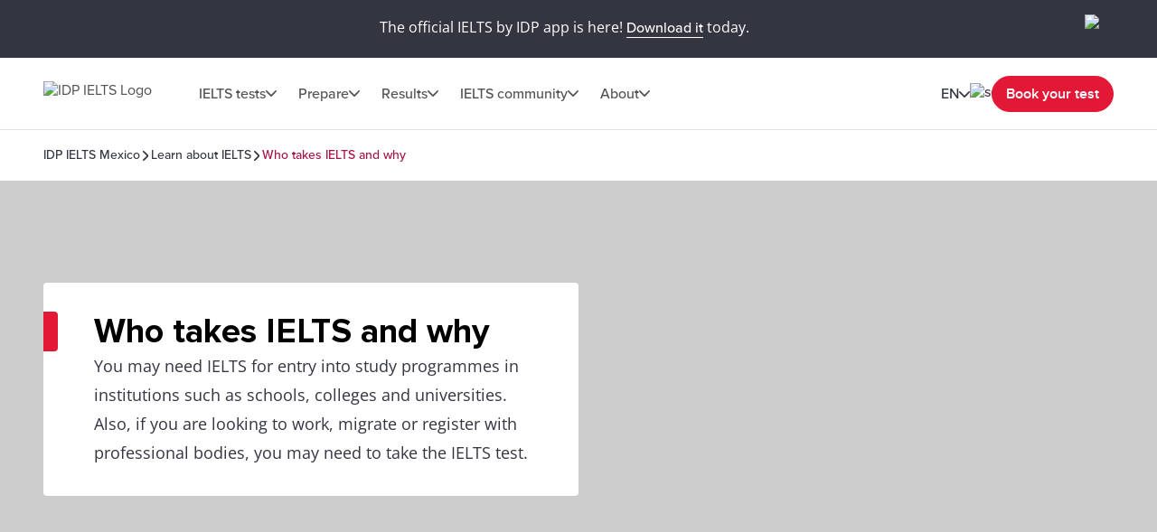

--- FILE ---
content_type: text/html; charset=utf-8
request_url: https://ielts.idp.com/mexico/about/news-and-articles/article-who-takes-ielts
body_size: 46019
content:
<!DOCTYPE html><html lang="en-mx" data-critters-container><head>
  <meta charset="utf-8">
  <base href="/">
  <title>Who takes IELTS and why | IDP IELTS Mexico</title>
  <meta name="viewport" content="width=device-width, initial-scale=1">
  <link rel="icon" type="image/x-icon" href="https://image.ielts.idp.com/assets/favicon/favicon.ico">
  <link rel="icon" type="image/png" sizes="32x32" href="https://image.ielts.idp.com/assets/favicon/favicon-32x32.png">
  <link rel="icon" type="image/png" sizes="16x16" href="https://image.ielts.idp.com/assets/favicon/favicon-16x16.png">
  <link rel="apple-touch-icon" sizes="180x180" href="https://image.ielts.idp.com/assets/favicon/apple-touch-icon.png">
  <link rel="preconnect" href="https://api.ieltsweb.idp.com/">
  <link rel="preconnect" href="https://images.ctfassets.net/">
  <meta http-equiv="Cache-Control" content="max-age=60">
  <meta name="theme-color" content="#e31837">
  <script>
    if (global === undefined) {
      var global = window;
    }
  </script>
<style>@font-face{font-family:proxima-nova;src:url(proxima-nova-regular.87b172222bcc0fef.woff2) format("woff2"),url(proxima-nova-regular.662bbbd06b9aa5b3.otf) format("opentype");font-display:swap;font-style:normal;font-weight:400}@font-face{font-family:proxima-nova-medium;src:url(proxima-nova-medium.734f1f32c124dd86.otf) format("opentype");font-display:swap;font-style:normal;font-weight:500}@font-face{font-family:proxima-nova-semi-bold;src:url(proxima-nova-smibold.5b62874e793950aa.woff2) format("woff2"),url(proxima-nova-smibold.5152071648a4247f.ttf) format("truetype");font-display:swap;font-style:normal;font-weight:600}@font-face{font-family:proxima-nova-bold;src:url(proxima-nova-bold.4d96510d3d7348dd.woff2) format("woff2"),url(proxima-nova-bold.f6fbb0eb8092e1c0.woff) format("woff");font-display:swap;font-style:normal;font-weight:700}@font-face{font-family:opensans-regular;src:url(opensans-regular.15759bc276176087.woff2) format("woff2"),url(opensans-regular.58ca0d12dface082.woff) format("woff"),url(opensans-regular.795a67074a6df54c.ttf) format("truetype");font-display:swap;font-style:normal;font-weight:400}@font-face{font-family:opensans-bold;src:url(OpenSans-Bold.e5f9f9180b3de78b.ttf) format("truetype");font-display:swap;font-style:normal;font-weight:700}*,*:after,*:before{margin:0;padding:0;box-sizing:inherit;font-size:unset;line-height:unset;font-weight:unset}body{box-sizing:border-box}.d-flex{display:flex}.flex-column{flex-direction:column}.align-items-center{align-items:center}.justify-content-center{justify-content:center}:root{--white:#fff;--black:#000;--primary:#333541;--darkgray:#2C2C33;--neutralgray:#6B6B6B;--grey32:#525252;--grey200:#D6D6D6;--grey900:#1C1C1C;--stonegrey:#F4F5F6;--red:#E31837;--red600:#B8142D;--red700:#8E0F22;--orange:#FF8300;--orangeDark:#9F5200;--lightorange:#FF9626;--maroon:#603100;--burgendyred:#A61242;--blue:#006DCA;--blue-set-500:#0000FF;--blue-set-50:#E5E5FF;--blue-set-700:#000070;--tonedwhite:#E6E9EC;--pink:#FDE8EB;--lightgray:#FAFAFA;--whitesmoke:#F5F5F5;--light-brown:#FFF3E5;--velvet:#700F4F;--navicons:#242424;--grey-light-opacity:rgba(230, 233, 236, .25);--grey-opacity:rgba(245, 245, 245, .5);--border-grey-opacity:rgba(135, 135, 135, .25);--border-black-opacity:rgba(0, 0, 0, .1);--gradient-shadow:linear-gradient(90.05deg, rgba(255, 255, 255, .2) 37.89%, rgba(245, 245, 245, .6) 73.8%, rgba(245, 245, 245, .8) 99.96%);--light-pink:#fce2ea;--light-pink-opacity:rgba(252, 226, 234, .4);--green:#2e6d0f;--green-border:#429e15;--light-green:#edfce5;--green-500:#51c21a;--dark-grey-1:#1018281a;--dark-grey-2:#1018280d;--grey-light:rgba(230, 233, 236, 1);--stroke-green:#D1F6BF;--light-grey-bg-1:#2d3941;--dark-grey-bg-2:#252e34;--light-grey-text:#a5a5a5;--dark-grey:#555;--red-gradient:#e33e18;--font-regular:"proxima-nova", sans-serif;--font-medium:"proxima-nova-medium", sans-serif;--font-bold:"proxima-nova-bold", sans-serif;--font-semi-bold:"proxima-nova-semi-bold", sans-serif;--font-secondary:"opensans-regular", sans-serif;--font-secondary-bold:"opensans-bold", sans-serif;--max-width:1920px}html{scrollbar-gutter:stable}body{overflow-x:hidden;max-width:var(--max-width);margin-left:auto;margin-right:auto;font-family:var(--font-regular);color:var(--primary);min-height:400px}</style><style>@font-face{font-family:proxima-nova;src:url(proxima-nova-regular.87b172222bcc0fef.woff2) format("woff2"),url(proxima-nova-regular.662bbbd06b9aa5b3.otf) format("opentype");font-display:swap;font-style:normal;font-weight:400}@font-face{font-family:proxima-nova-medium;src:url(proxima-nova-medium.734f1f32c124dd86.otf) format("opentype");font-display:swap;font-style:normal;font-weight:500}@font-face{font-family:proxima-nova-semi-bold;src:url(proxima-nova-smibold.5b62874e793950aa.woff2) format("woff2"),url(proxima-nova-smibold.5152071648a4247f.ttf) format("truetype");font-display:swap;font-style:normal;font-weight:600}@font-face{font-family:proxima-nova-bold;src:url(proxima-nova-bold.4d96510d3d7348dd.woff2) format("woff2"),url(proxima-nova-bold.f6fbb0eb8092e1c0.woff) format("woff");font-display:swap;font-style:normal;font-weight:700}@font-face{font-family:opensans-regular;src:url(opensans-regular.15759bc276176087.woff2) format("woff2"),url(opensans-regular.58ca0d12dface082.woff) format("woff"),url(opensans-regular.795a67074a6df54c.ttf) format("truetype");font-display:swap;font-style:normal;font-weight:400}@font-face{font-family:opensans-bold;src:url(OpenSans-Bold.e5f9f9180b3de78b.ttf) format("truetype");font-display:swap;font-style:normal;font-weight:700}*,*:after,*:before{margin:0;padding:0;box-sizing:inherit;font-size:unset;line-height:unset;font-weight:unset}body{box-sizing:border-box}button{background:none;border:0;cursor:pointer;box-sizing:border-box;display:inline-block;text-align:unset;font-family:unset}img{display:block}ul{list-style:none}a{color:inherit;text-decoration:inherit;cursor:pointer}a:focus-visible,button:focus-visible{outline:thin dotted}.d-flex{display:flex}.flex-wrap{flex-wrap:wrap}.flex-column{flex-direction:column}.flex-row{flex-direction:row}.align-items-center{align-items:center}.align-items-start{align-items:flex-start}.justify-content-center{justify-content:center}.justify-content-between{justify-content:space-between}.justify-content-end{justify-content:flex-end}.text-center{text-align:center}.overflow-hidden{overflow:hidden}.w-100{width:100%}.h-100{height:100%}.font-opensans{font-family:var(--font-secondary);font-weight:400}.font-medium{font-family:var(--font-medium);font-weight:500}.font-semi-bold{font-family:var(--font-semi-bold);font-weight:600}.gap8{gap:8px}.gap12{gap:12px}.gap16{gap:16px}.gap20{gap:20px}.gap24{gap:24px}.gap32{gap:32px}.gap48{gap:48px}.gap64{gap:64px}.position-relative{position:relative}.position-absolute{position:absolute}.hide{display:none}.clr-primary{color:var(--primary)}.clr-black{color:var(--black)}.clr-grey{color:var(--neutralgray)}.clr-burgendy{color:var(--burgendyred)}.bg-blue-force{background-color:var(--blue)!important}.bg-white-force{background-color:var(--white)!important}.pt-16{padding-top:16px}.p-20{padding:20px}.p-24{padding:24px}.py-24{padding-top:24px;padding-bottom:24px}.p-48{padding:48px}.px-48{padding-left:48px;padding-right:48px}.py-40{padding-top:40px;padding-bottom:40px}.py-48{padding-top:48px;padding-bottom:48px}.rounded{border-radius:4px}.rounded-full{border-radius:100px}@media only screen and (max-width: 900px){.hide-900{display:none}.show-900{display:block}.gap16-900{gap:16px}.gap24-900{gap:24px}.gap32-900{gap:32px}.gap48-900{gap:48px}.flex-column-900{flex-direction:column}.align-items-start-900{align-items:flex-start}.mw-100{width:100%!important}.mh-100{height:100%!important}.p-0-900{padding:0}.p-24-900{padding:24px}.px-24-900{padding-left:24px;padding-right:24px}.px-20-900{padding-left:20px;padding-right:20px}.py-24-900{padding-top:24px;padding-bottom:24px}.py-32-900{padding-top:32px;padding-bottom:32px}.pt-24-900{padding-top:24px}.pb-32-900{padding-bottom:32px}.text-start-900{text-align:start}}@media only screen and (max-width: 1024px){.flex-column-1024{flex-direction:column}.m-full-width-1024{width:100%}.hide-1024{display:none}}:root{--white:#fff;--black:#000;--primary:#333541;--darkgray:#2C2C33;--neutralgray:#6B6B6B;--grey32:#525252;--grey200:#D6D6D6;--grey900:#1C1C1C;--stonegrey:#F4F5F6;--red:#E31837;--red600:#B8142D;--red700:#8E0F22;--orange:#FF8300;--orangeDark:#9F5200;--lightorange:#FF9626;--maroon:#603100;--burgendyred:#A61242;--blue:#006DCA;--blue-set-500:#0000FF;--blue-set-50:#E5E5FF;--blue-set-700:#000070;--tonedwhite:#E6E9EC;--pink:#FDE8EB;--lightgray:#FAFAFA;--whitesmoke:#F5F5F5;--light-brown:#FFF3E5;--velvet:#700F4F;--navicons:#242424;--grey-light-opacity:rgba(230, 233, 236, .25);--grey-opacity:rgba(245, 245, 245, .5);--border-grey-opacity:rgba(135, 135, 135, .25);--border-black-opacity:rgba(0, 0, 0, .1);--gradient-shadow:linear-gradient(90.05deg, rgba(255, 255, 255, .2) 37.89%, rgba(245, 245, 245, .6) 73.8%, rgba(245, 245, 245, .8) 99.96%);--light-pink:#fce2ea;--light-pink-opacity:rgba(252, 226, 234, .4);--green:#2e6d0f;--green-border:#429e15;--light-green:#edfce5;--green-500:#51c21a;--dark-grey-1:#1018281a;--dark-grey-2:#1018280d;--grey-light:rgba(230, 233, 236, 1);--stroke-green:#D1F6BF;--light-grey-bg-1:#2d3941;--dark-grey-bg-2:#252e34;--light-grey-text:#a5a5a5;--dark-grey:#555;--red-gradient:#e33e18;--font-regular:"proxima-nova", sans-serif;--font-medium:"proxima-nova-medium", sans-serif;--font-bold:"proxima-nova-bold", sans-serif;--font-semi-bold:"proxima-nova-semi-bold", sans-serif;--font-secondary:"opensans-regular", sans-serif;--font-secondary-bold:"opensans-bold", sans-serif;--max-width:1920px}html{scrollbar-gutter:stable}body{overflow-x:hidden;max-width:var(--max-width);margin-left:auto;margin-right:auto;font-family:var(--font-regular);color:var(--primary);min-height:400px}.body-content{min-height:100vh}.button{font-size:16px;line-height:24px;border:1px solid var(--red);padding:12px 15px;width:auto;height:48px;white-space:nowrap;text-align:center;font-family:var(--font-semi-bold);font-weight:600;display:flex;align-items:center;justify-content:center}.button-primary{color:var(--white);background:var(--red)}.button-primary:focus{outline-color:var(--black)}.button-outline-grey{border:1px solid var(--neutralgray);color:var(--primary);background:var(--white)}.button-grey-hover{transition:all .3s}.button-grey-hover:hover{background:var(--tonedwhite);border:1.5px solid var(--primary)}.primary-hover{transition:all .3s}.primary-hover:hover{color:var(--red);background:var(--white)}.container{max-width:1116px;width:100%;margin:0 auto}.banner-title{position:relative;width:100%;color:var(--black)}.banner-title:before{content:"";position:absolute;left:0;top:0;background:var(--red);width:16px;height:100%;border-radius:0 4px 4px 0}.heading-medium{display:flex;gap:16px}.heading-medium:before{content:"";width:4px;min-width:4px;background-color:var(--orange)}.heading1{font-family:var(--font-bold);font-weight:700}.heading3,.heading4,.heading5,.heading6{font-family:var(--font-semi-bold);font-weight:600}.heading1{font-size:38px;line-height:44px}.heading3{font-size:24px;line-height:28px}.heading4{font-size:20px;line-height:24px}.heading5{font-size:16px;line-height:20px}.heading6{font-size:14px;line-height:16px}.paragraph,.rtf-Section p{font-size:18px;line-height:32px}.spacer{border:1px solid var(--border-grey-opacity)}.rtf-Section a{color:var(--blue)}.rtf-Section a:hover{text-decoration:underline}.rtf-Section ul{display:flex;flex-direction:column;gap:16px}.rtf-Section ul{padding:0 48px}.rtf-Section ul li{display:flex;align-items:baseline;gap:20px;flex-wrap:wrap}.rtf-Section ul li:before{--disc-width:8px;content:"";min-width:var(--disc-width);min-height:var(--disc-width);max-width:var(--disc-width);width:var(--disc-width);height:var(--disc-width);background:var(--red);border-radius:30px;display:inline-block;flex:1 0 0}.rtf-Section ul li p{flex:1 0 0}.item-link{display:inline-flex;align-items:center;font-size:14px;line-height:16px;color:var(--blue);gap:8px;font-family:var(--font-medium);font-weight:500;cursor:pointer}.item-link:hover,.item-link:focus{text-decoration:underline}.chevron-arrow{--chevron-svg:url('data:image/svg+xml,<svg xmlns="http://www.w3.org/2000/svg" fill="none" viewBox="3.28 5 10.5 6"><path fill-rule="evenodd" clip-rule="evenodd" d="M3.49762 5.21967C3.79052 4.92678 4.26539 4.92678 4.55828 5.21967L8.52795 9.18934L12.4976 5.21967C12.7905 4.92678 13.2654 4.92678 13.5583 5.21967C13.8512 5.51256 13.8512 5.98744 13.5583 6.28033L9.05828 10.7803C8.76539 11.0732 8.29052 11.0732 7.99762 10.7803L3.49762 6.28033C3.20473 5.98744 3.20473 5.51256 3.49762 5.21967Z" fill="%23525252"></path></svg>');display:inline-block;width:12px;height:7px;min-width:12px;min-height:7px;background-repeat:no-repeat;-webkit-mask:var(--chevron-svg);mask:var(--chevron-svg);background-color:var(--grey32);-webkit-mask-repeat:no-repeat;mask-repeat:no-repeat}.chevron-arrow.right{transform:rotate(-90deg);-webkit-transform:rotate(-90deg)}.chevron-arrow.left{transform:rotate(90deg);-webkit-transform:rotate(90deg)}.chevron-arrow.arrow-md{width:17px;height:9px;min-width:17px;min-height:9px;mask-size:17px;-webkit-mask-size:17px}.chevron-arrow.arrow-sm{width:10px;height:8px;mask-size:10px;-webkit-mask-size:10px;min-width:10px;min-height:8px}.line-clamp{display:-webkit-box;-webkit-line-clamp:4;-webkit-box-orient:vertical;overflow:hidden}.clamp-1{-webkit-line-clamp:1}.image-ratio{object-fit:cover;aspect-ratio:16 / 9;object-position:center}.ttmrgnTopcls{padding-top:64px}.ttmrgnTopcls header{top:64px!important}.ttmrgnTopcls .article-nav{top:143px!important}.ttmrgnTopcls .article-aside{top:232px!important;height:calc(101vh - 230px)!important}.ttmrgnTopcls .article-aside .article-tag-wrapper{gap:18px}.header-fixed{padding-top:80px}.promo-cta .button{min-width:160px;border:1.5px solid var(--white);transition:all .3s}.promo-white{background-color:var(--white);color:var(--primary);border:1px solid var(--border-grey-opacity)}.promo-white .promo-cta .button{background-color:var(--red);color:var(--white)}.promo-white .promo-cta .button:hover,.promo-white .promo-cta .button:focus{color:var(--red);background:var(--white);border:1px solid var(--red)}.custom-scroll::-webkit-scrollbar{width:4px;border-radius:4px}.custom-scroll::-webkit-scrollbar-thumb{background-color:#878787;border-radius:4px}.back-to-top-wrapper{padding:0 48px;position:absolute;width:100%;max-width:var(--max-width);transform:translateY(-50%)}@media only screen and (max-width: 900px){.ttmrgnTopcls{padding-top:56px}.ttmrgnTopcls header{top:56px!important}.ttmrgnTopcls .article-nav{top:111px!important}.header-fixed{padding-top:56px}.heading1{font-size:28px;line-height:32px}.heading3{font-size:20px;line-height:24px}.paragraph{font-size:16px;line-height:28px}.rtf-Section ul{padding:0 24px}.banner-content .banner-title{padding-top:34px!important}.banner-title:before{height:10px;width:calc(100% + 2px);border-radius:4px 4px 0 0;left:-1px}.button{padding:4px 8px;height:40px}.back-to-top-wrapper{padding:24px}}drag-scroll{width:100%;height:100%}drag-scroll .drag-scroll-content{scrollbar-width:none;display:flex!important;height:100%!important}drag-scroll:not(.scrollbar-custom) .drag-scroll-content::-webkit-scrollbar{display:none;width:0!important;height:0!important;-webkit-appearance:none;background:transparent}.carousel-nav{top:0;transition:all .1s;pointer-events:none}.carousel-item{width:56px;height:56px;background:var(--white);transition:all .2s;filter:drop-shadow(0px 4px 4px rgba(0,0,0,.2));cursor:pointer;z-index:4;pointer-events:auto;visibility:hidden}.carousel-wrapper:hover .carousel-item,.carousel-wrapper:focus .carousel-item{visibility:visible}.nav-prev{left:16px}.nav-next{right:16px}.carousel-nav .carousel-item.nav-next:not(:disabled)~.carousel-shadow{position:absolute;top:0;background:var(--gradient-shadow);width:85px;height:100%}.carousel-item:disabled{display:none}.carousel-pod{padding-inline-end:24px;flex:0 0 auto}.carousel-card{background:var(--white);border:1px solid var(--border-grey-opacity);min-height:420px;position:relative;width:340px;white-space:normal;transition:all .2s}@media only screen and (max-width: 900px){drag-scroll{width:calc(100% + 24px)}}@media only screen and (max-width: 500px){.carousel-pod{width:calc(100% - 35px)}.carousel-card{width:100%!important}}@media only screen and (min-width: 901px){.carousel-pod:last-child{padding-inline-end:0}}</style><link rel="stylesheet" href="styles.228654416af8c8c0.css" media="print" onload="this.media='all'"><noscript><link rel="stylesheet" href="styles.228654416af8c8c0.css"></noscript><style ng-app-id="ng">.line-chat[_ngcontent-ng-c2879319277]{position:fixed;bottom:80px;right:18px;z-index:999;cursor:pointer}.line-chat-container[_ngcontent-ng-c2879319277]{background:#3ace01;display:flex;padding:15px;border-radius:35px;outline:none;align-items:center}.line-chat-cont[_ngcontent-ng-c2879319277]{font-family:proxima-nova-semi-bold,sans-serif;font-size:20px;line-height:15px;color:#fff;margin-left:10px}.secondary-chat[_ngcontent-ng-c2879319277] > img[_ngcontent-ng-c2879319277]{height:60px}@media only screen and (max-width: 1024px){.line-chat[_ngcontent-ng-c2879319277]{bottom:90px}.line-chat-cont[_ngcontent-ng-c2879319277]{display:none}.secondary-chat[_ngcontent-ng-c2879319277] > img[_ngcontent-ng-c2879319277]{height:50px}}</style><style ng-app-id="ng">.comp-loader[_ngcontent-ng-c2236092356]{top:50%;left:50%;transform:translate(-50%,-50%)}.spinner-overlay[_ngcontent-ng-c2236092356]{width:100vw;height:100vh;background:#ffffffb3;z-index:9999;position:fixed;left:0;top:0}.spinner-quiz-bg[_ngcontent-ng-c2236092356]{background:var(--white)}.spinner-wrapper[_ngcontent-ng-c2236092356]{position:absolute;z-index:20}.spinner-wrapper[_ngcontent-ng-c2236092356]   .heading1[_ngcontent-ng-c2236092356]{padding-top:24px}.spinner-wrapper[_ngcontent-ng-c2236092356]   .paragraph[_ngcontent-ng-c2236092356]{padding-top:4px}.spinner-small[_ngcontent-ng-c2236092356]{transform:translate(-50%,-50%) scale(.7)}.spinner[_ngcontent-ng-c2236092356]{display:inline-block;width:64px;height:64px;border:8px solid rgba(227,24,55,.2);border-left-color:var(--red);border-radius:50%;animation:_ngcontent-ng-c2236092356_spin 1s linear infinite;position:relative}.spinner[_ngcontent-ng-c2236092356]:before, .spinner[_ngcontent-ng-c2236092356]:after{content:"";width:8px;height:8px;border-radius:50%;background:var(--red);position:absolute;left:1px;top:0}.spinner[_ngcontent-ng-c2236092356]:before{bottom:0;top:initial}.quiz-result-loader[_ngcontent-ng-c2236092356]{font-size:38px;line-height:44px;font-weight:700;font-family:var(--font-bold);max-width:600px}@keyframes _ngcontent-ng-c2236092356_spin{to{transform:rotate(360deg)}}.content-loader[_ngcontent-ng-c2236092356]{z-index:10}.overlay-loader[_ngcontent-ng-c2236092356]{top:0;left:0;background:var(--grey-opacity)}@media only screen and (max-width: 900px){.quiz-result-loader[_ngcontent-ng-c2236092356]{font-size:28px;line-height:32px;max-width:342px}}</style><style ng-app-id="ng">.art-sticky[_ngcontent-ng-c32590318]{display:initial}.showmsgAlert-container[_ngcontent-ng-c32590318]{background:#700f4f;padding:16px 48px}.showmsgAlert[_ngcontent-ng-c32590318]{position:relative;width:100%;color:#fff;font-size:16px;font-style:normal;font-weight:400;line-height:28px}.article_tag_btn[_ngcontent-ng-c32590318]{background-color:var(--tonedwhite);padding:8px 16px;height:32px;font-size:14px;line-height:16px;color:inherit}.article-nav[_ngcontent-ng-c32590318]{position:fixed;z-index:3;top:79px;background:var(--white);max-width:1920px;padding-bottom:20px}.article-nav-wrapper[_ngcontent-ng-c32590318]{min-height:64px;border-top:1px solid var(--border-grey-opacity);border-bottom:1px solid var(--border-grey-opacity);gap:40px;font-size:16px;line-height:20px;color:var(--grey32)}.article-nav-title[_ngcontent-ng-c32590318]{font-size:18px;line-height:1.2;-webkit-line-clamp:1}.social-sticky[_ngcontent-ng-c32590318]     .social-icon-wrapper{flex-wrap:nowrap}.social-sticky[_ngcontent-ng-c32590318]     .social-icon{width:32px;height:32px}.social-sticky[_ngcontent-ng-c32590318]     .social-icon img{width:20px;height:20px}.popup_wrapper[_ngcontent-ng-c32590318]{position:fixed;z-index:1000;pointer-events:none;top:0;left:0}.overlay-backdrop[_ngcontent-ng-c32590318]{position:absolute;inset:0;z-index:1000;pointer-events:auto;-webkit-tap-highlight-color:transparent;transition:opacity .4s cubic-bezier(.25,.8,.25,1);background:#333541b3}.global-overlay-wrapper[_ngcontent-ng-c32590318]{max-width:90vw;cursor:auto;background-color:var(--white);border-radius:12px;position:relative;overflow:hidden}.close-popup[_ngcontent-ng-c32590318]{cursor:pointer;padding-top:24px;position:sticky;top:0;z-index:11;background-color:var(--white)}.article-share[_ngcontent-ng-c32590318]{padding-top:0}.social-icon[_ngcontent-ng-c32590318]{width:48px;height:48px;background-color:var(--primary);transition:all .3s}.social-icon[_ngcontent-ng-c32590318]:hover, .social-icon[_ngcontent-ng-c32590318]:focus{background-color:var(--red)}.article-aside[_ngcontent-ng-c32590318]{width:360px;position:sticky;top:168px;height:calc(101vh - 214px)}.article-aside[_ngcontent-ng-c32590318]   .article-aside-wrapper[_ngcontent-ng-c32590318]{padding:0 15px 10px 0;overflow-y:scroll;height:100%}.article-aside[_ngcontent-ng-c32590318]   .article-aside-wrapper[_ngcontent-ng-c32590318] > *[_ngcontent-ng-c32590318]:after{content:"";border-bottom:1px solid var(--border-grey-opacity);width:100%;height:1px;display:block;transform:translateY(24px)}.article-aside[_ngcontent-ng-c32590318]   .article-aside-wrapper[_ngcontent-ng-c32590318] > *[_ngcontent-ng-c32590318]:nth-last-child(1):after{content:none}.article-aside[_ngcontent-ng-c32590318]   .article-aside-wrapper[_ngcontent-ng-c32590318]::-webkit-scrollbar{width:4px;border-radius:4px}.article-aside[_ngcontent-ng-c32590318]   .article-aside-wrapper[_ngcontent-ng-c32590318]::-webkit-scrollbar-thumb{background-color:#878787;border-radius:4px}.author-title[_ngcontent-ng-c32590318]{color:var(--red)}.anchor-list[_ngcontent-ng-c32590318]{padding-left:24px;gap:20px}.tooltip-text[_ngcontent-ng-c32590318]{visibility:hidden;width:100px;background-color:var(--primary);color:var(--white);text-align:center;padding:5px;border-radius:4px;position:absolute;z-index:1;top:125%;left:50%;transform:translate(-50%);opacity:0;transition:opacity .3s;font-size:14px}.tooltip-text.visible[_ngcontent-ng-c32590318]{visibility:visible;opacity:1}.tooltip-text[_ngcontent-ng-c32590318]:after{content:"";position:absolute;bottom:100%;left:50%;margin-left:-5px;border-width:5px;border-style:solid;border-color:transparent transparent var(--primary) transparent}.tooltip-text.down[_ngcontent-ng-c32590318]:after{bottom:-9px;border-color:var(--primary) transparent transparent transparent}.tooltip-popup[_ngcontent-ng-c32590318]{top:-50%;z-index:10}.gap10[_ngcontent-ng-c32590318]{gap:10px}.cards[_ngcontent-ng-c32590318]{padding-top:24px;grid-template-columns:repeat(2,1fr)}.card[_ngcontent-ng-c32590318]{background-color:var(--tonedwhite);padding:10px;gap:4px;font-size:12px;line-height:16px;font-weight:600}@media only screen and (max-width: 900px){.social-text[_ngcontent-ng-c32590318]{font-size:12px;line-height:16px;display:inline-block;padding-top:6px}.article-nav-wrapper[_ngcontent-ng-c32590318]{min-height:56px}.article-nav[_ngcontent-ng-c32590318]{top:55px}.article-nav-title[_ngcontent-ng-c32590318]{font-size:14px}}@media only screen and (max-width: 600px){.overlay-backdrop[_ngcontent-ng-c32590318]{align-items:flex-end!important}.global-overlay-wrapper[_ngcontent-ng-c32590318]{border-radius:12px 12px 0 0!important;max-width:100%;width:100vw}}@media only screen and (max-height: 620px){.global-overlay-wrapper[_ngcontent-ng-c32590318]{gap:1%}}</style><style ng-app-id="ng">.scroll-indicator[_ngcontent-ng-c2570284557]{height:4px}.scroll-progress[_ngcontent-ng-c2570284557]{background-color:var(--orange);transition:width .3s ease-in-out}</style><script>(function (w, d, s) {var f=d.getElementsByTagName(s)[0],j=d.createElement(s);j.defer;j.src='//cdn-4.convertexperiments.com/v1/js/10047580-10048735.js?environment=production';f.parentNode.insertBefore(j,f);
})(window,document,'script');</script><meta property="og:site_name" content="IDP IELTS Mexico"><style ng-app-id="ng">.tick-tap-wrp[_ngcontent-ng-c2927017003]{position:fixed;top:0;padding:16px 48px;width:100%;max-width:1920px;height:64px;background:var(--primary);margin:0 auto;z-index:999;gap:32px}.tick-tap-wrp[_ngcontent-ng-c2927017003]   .tt-cont[_ngcontent-ng-c2927017003]     p{color:#fff;font-size:16px;line-height:28px;gap:16px}.tick-tap-wrp[_ngcontent-ng-c2927017003]   .tt-cont[_ngcontent-ng-c2927017003]     a{display:inline-block;font-size:16px;line-height:20px;border-bottom:1px solid #ffffff;white-space:nowrap}.tick-tap-wrp[_ngcontent-ng-c2927017003]   .tick-tap-close[_ngcontent-ng-c2927017003]{cursor:pointer}.clamp-2[_ngcontent-ng-c2927017003]{-webkit-line-clamp:2}@media only screen and (max-width: 900px){.tick-tap-wrp[_ngcontent-ng-c2927017003]{max-height:56px;height:56px;padding:8px 16px;align-items:center}.is-smart-banner[_ngcontent-ng-c2927017003]{top:80px}.tick-tap-wrp[_ngcontent-ng-c2927017003]   .tt-cont[_ngcontent-ng-c2927017003]     p{flex-wrap:wrap;font-size:14px;line-height:20px;text-overflow:ellipsis;overflow:hidden}.tick-tap-close[_ngcontent-ng-c2927017003]   img[_ngcontent-ng-c2927017003]{width:24px;height:24px}}</style><style ng-app-id="ng">.my-48[_ngcontent-ng-c2170186171]{margin-top:48px;margin-bottom:48px}.my-32[_ngcontent-ng-c2170186171]{margin-top:32px;margin-bottom:32px}.spacer[_ngcontent-ng-c2170186171]{border:0;border-bottom:.5px solid rgba(245,245,245,1)}.bg-black[_ngcontent-ng-c2170186171]{background-color:var(--black)}.mh-48[_ngcontent-ng-c2170186171]{min-height:48px}.footer[_ngcontent-ng-c2170186171]{background-color:var(--primary);color:var(--white);border-start-start-radius:16px;border-start-end-radius:16px}.footer-list[_ngcontent-ng-c2170186171]   ul[_ngcontent-ng-c2170186171]   li[_ngcontent-ng-c2170186171]{font-family:var(--font-secondary);font-size:16px;line-height:28px;font-weight:400}.rounded-bottom[_ngcontent-ng-c2170186171]{border-end-start-radius:16px;border-end-end-radius:16px}.footer-bottom[_ngcontent-ng-c2170186171]   .links[_ngcontent-ng-c2170186171]{font-size:12px;line-height:12px;color:var(--white)}.footer-lang[_ngcontent-ng-c2170186171]{width:max-content;cursor:pointer}.footer-lang.active[_ngcontent-ng-c2170186171]   .arrow-icon[_ngcontent-ng-c2170186171]{transition:transform .2s;transform:rotate(180deg)}.footer-lang-dropdown[_ngcontent-ng-c2170186171]{background:var(--white);color:var(--black);overflow:hidden;padding:20px;top:30px;min-width:220px;z-index:1}.footer-lang-list[_ngcontent-ng-c2170186171]{overflow-y:auto;max-height:184px;font-size:16px;line-height:28px}.footer-lang-dropdown[_ngcontent-ng-c2170186171]   .active[_ngcontent-ng-c2170186171], .footer-lang-dropdown[_ngcontent-ng-c2170186171]   li[_ngcontent-ng-c2170186171]:hover{color:var(--red)}.subscribe[_ngcontent-ng-c2170186171]{min-width:155px;display:block}.social-list-item[_ngcontent-ng-c2170186171]{width:48px;height:48px;display:flex;justify-content:center;align-items:center}.social-list-item[_ngcontent-ng-c2170186171]:hover, .social-list-item[_ngcontent-ng-c2170186171]:focus{background:var(--red);border-radius:4px;padding:12px}.footer-list[_ngcontent-ng-c2170186171]   ul[_ngcontent-ng-c2170186171]   li[_ngcontent-ng-c2170186171]:hover   a[_ngcontent-ng-c2170186171], .footer-list[_ngcontent-ng-c2170186171]   ul[_ngcontent-ng-c2170186171]   li[_ngcontent-ng-c2170186171]:focus   a[_ngcontent-ng-c2170186171], .footer-bottom[_ngcontent-ng-c2170186171]   .links[_ngcontent-ng-c2170186171]   li[_ngcontent-ng-c2170186171]:hover   a[_ngcontent-ng-c2170186171], .footer-bottom[_ngcontent-ng-c2170186171]   .links[_ngcontent-ng-c2170186171]   li[_ngcontent-ng-c2170186171]:focus   a[_ngcontent-ng-c2170186171]{text-decoration:underline}.align-center[_ngcontent-ng-c2170186171]{text-align:center}.clr-white[_ngcontent-ng-c2170186171]{color:var(--white)}.footer-address[_ngcontent-ng-c2170186171]{margin-top:-1px}.address-sec[_ngcontent-ng-c2170186171]{padding-top:16px}.address_box[_ngcontent-ng-c2170186171]{width:calc(50% - 24px)}  .address_box p{font-size:12px;line-height:16px;font-family:var(--font-secondary)}  .address_box b{font-size:16px;line-height:20px;font-family:var(--font-semi-bold)}.popup_wrapper[_ngcontent-ng-c2170186171]{position:fixed;z-index:1000;pointer-events:none;top:0;left:0}.global-overlay-wrapper[_ngcontent-ng-c2170186171]{max-width:90vw;cursor:auto;background-color:var(--white);border-radius:12px;position:relative;overflow:hidden}.overlay-backdrop[_ngcontent-ng-c2170186171]{position:absolute;inset:0;z-index:1000;pointer-events:auto;-webkit-tap-highlight-color:transparent;transition:opacity .4s cubic-bezier(.25,.8,.25,1);background:#333541b3}.close-popup[_ngcontent-ng-c2170186171]{cursor:pointer;padding-top:24px;position:sticky;top:0;z-index:11;background-color:var(--white)}.popup-content-wrapper[_ngcontent-ng-c2170186171]{padding-top:0}.iframe-container[_ngcontent-ng-c2170186171]     iframe{width:80vw;height:60vh}.iframe-container[_ngcontent-ng-c2170186171]     iframe::-webkit-scrollbar{width:4px;border-radius:4px}.iframe-container[_ngcontent-ng-c2170186171]     iframe::-webkit-scrollbar-thumb{background-color:#878787;border-radius:4px}.results.results-footer-bottom[_ngcontent-ng-c2170186171]{display:flex}.ielts-results-partners[_ngcontent-ng-c2170186171]{max-width:490px;text-align:right}.footer-partner[_ngcontent-ng-c2170186171]{font-size:14px;line-height:24px}.results[_ngcontent-ng-c2170186171] > div[_ngcontent-ng-c2170186171]   div[_ngcontent-ng-c2170186171]{display:none}@media only screen and (max-width: 600px){.overlay-backdrop[_ngcontent-ng-c2170186171]{align-items:flex-end!important}.global-overlay-wrapper[_ngcontent-ng-c2170186171]{border-radius:12px 12px 0 0!important;max-width:100%;width:100vw}.iframe-container[_ngcontent-ng-c2170186171]     iframe{width:90vw}}@media only screen and (max-height: 620px){.global-overlay-wrapper[_ngcontent-ng-c2170186171]{gap:1%}}@media only screen and (min-width: 901px){.footer-title[_ngcontent-ng-c2170186171]{padding-bottom:16px;display:block}.footer-list[_ngcontent-ng-c2170186171]{width:25%}.footer-secondary[_ngcontent-ng-c2170186171]   .footer-title[_ngcontent-ng-c2170186171]{padding-bottom:12px}.social-list[_ngcontent-ng-c2170186171]{width:50%}}@media only screen and (max-width: 900px){.footer-bottom-logo[_ngcontent-ng-c2170186171]{width:147px;height:27px}.footer-secondary[_ngcontent-ng-c2170186171]   .social-list[_ngcontent-ng-c2170186171]:nth-of-type(2){order:3}.link[_ngcontent-ng-c2170186171]{border-bottom:4px solid #D5D5D5;padding:0 15px 15px;display:inline-block;width:33.3%}.link.active[_ngcontent-ng-c2170186171]{border-color:var(--red)}.footer-cont[_ngcontent-ng-c2170186171]{scroll-snap-type:x mandatory;display:flex;-webkit-overflow-scrolling:touch;overflow-x:scroll;height:100%;scrollbar-width:none}.footer-cont[_ngcontent-ng-c2170186171]::-webkit-scrollbar{width:0;height:0}.footer-list[_ngcontent-ng-c2170186171]{min-width:100%;scroll-snap-align:start;position:relative}.footer-list[_ngcontent-ng-c2170186171]   ul[_ngcontent-ng-c2170186171]   li[_ngcontent-ng-c2170186171]{font-size:14px;line-height:20px}.footer-secondary[_ngcontent-ng-c2170186171]   .web-country-item[_ngcontent-ng-c2170186171]{order:1}.social-title[_ngcontent-ng-c2170186171]{display:inline-block;font-size:18px;line-height:20px}.pb-12-900[_ngcontent-ng-c2170186171]{padding-bottom:12px}.p-24-900[_ngcontent-ng-c2170186171]{padding:24px}.pb-24-900[_ngcontent-ng-c2170186171]{padding-bottom:24px}.pt-48-900[_ngcontent-ng-c2170186171]{padding-top:48px}.pt-64-900[_ngcontent-ng-c2170186171]{padding-top:64px}.gap16-900[_ngcontent-ng-c2170186171]{gap:16px}.gap0-900[_ngcontent-ng-c2170186171]{gap:0}.ielts-partners-img[_ngcontent-ng-c2170186171]   img[_ngcontent-ng-c2170186171]{width:281px;height:32px;object-fit:contain}.ielts-results-partners[_ngcontent-ng-c2170186171]{text-align:left;font-size:14px;line-height:24px}.mb-32-900[_ngcontent-ng-c2170186171]{margin-bottom:32px}.h-48-900[_ngcontent-ng-c2170186171]{height:48px}}@media only screen and (max-width: 500px){.link[_ngcontent-ng-c2170186171]{padding:0 6px 15px}.w-100-500[_ngcontent-ng-c2170186171]{width:100%}}@media only screen and (max-width: 767px){.address_box[_ngcontent-ng-c2170186171]{width:100%}}</style><style ng-app-id="ng">header[_ngcontent-ng-c4244542721]{position:fixed;z-index:11;top:0;background:var(--white);max-width:1920px}.header-wrapper[_ngcontent-ng-c4244542721]{height:80px;border-bottom:1px solid var(--border-grey-opacity);gap:40px;font-size:16px;line-height:20px;color:var(--grey32)}.d-block[_ngcontent-ng-c4244542721]{display:block}.cursor-pointer[_ngcontent-ng-c4244542721]{cursor:pointer}.cursor-initial[_ngcontent-ng-c4244542721]{cursor:initial}.nav-menu-desktop[_ngcontent-ng-c4244542721] > .menu-dropdown[_ngcontent-ng-c4244542721] > a[_ngcontent-ng-c4244542721]{position:relative;gap:13px;padding:12px;font-family:var(--font-medium);font-weight:500;cursor:pointer}.nav-menu-desktop[_ngcontent-ng-c4244542721]   .menu-toggle.menu-dropdown[_ngcontent-ng-c4244542721]:hover > a[_ngcontent-ng-c4244542721], .nav-menu-desktop[_ngcontent-ng-c4244542721]   .menu-focused.menu-dropdown[_ngcontent-ng-c4244542721]:focus-within > a[_ngcontent-ng-c4244542721]{color:var(--burgendyred)}.nav-menu-desktop[_ngcontent-ng-c4244542721]   .menu-toggle.menu-dropdown[_ngcontent-ng-c4244542721] > a[_ngcontent-ng-c4244542721]:after{content:"";position:absolute;bottom:0;width:0%;height:1.5px;background:var(--burgendyred);transition:width .25s ease-in-out}.nav-menu-desktop[_ngcontent-ng-c4244542721]   .menu-toggle.menu-dropdown[_ngcontent-ng-c4244542721]:hover > a[_ngcontent-ng-c4244542721]:after, .nav-menu-desktop[_ngcontent-ng-c4244542721]   .menu-focused.menu-dropdown[_ngcontent-ng-c4244542721]:focus-within > a[_ngcontent-ng-c4244542721]:after{width:100%}.nav-menu-desktop[_ngcontent-ng-c4244542721]   .menu-toggle.menu-dropdown[_ngcontent-ng-c4244542721]:hover   .dropdown-arrow[_ngcontent-ng-c4244542721], .nav-menu-desktop[_ngcontent-ng-c4244542721]   .menu-focused.menu-dropdown[_ngcontent-ng-c4244542721]:focus-within   .dropdown-arrow[_ngcontent-ng-c4244542721]{transition:transform .2s;transform:rotate(-180deg);background-color:var(--burgendyred)}.change-lang[_ngcontent-ng-c4244542721]   .chevron-arrow[_ngcontent-ng-c4244542721]{margin-top:2px}.change-lang.active[_ngcontent-ng-c4244542721]   .chevron-arrow[_ngcontent-ng-c4244542721]{transition:transform .2s;transform:rotate(-180deg);margin-top:0}.nav-menu-desktop[_ngcontent-ng-c4244542721]   .menu-toggle.menu-dropdown[_ngcontent-ng-c4244542721]:hover   .menu-dropdown-list[_ngcontent-ng-c4244542721], .nav-menu-desktop[_ngcontent-ng-c4244542721]   .menu-focused.menu-dropdown[_ngcontent-ng-c4244542721]:focus-within   .menu-dropdown-list[_ngcontent-ng-c4244542721]{visibility:visible;height:auto}.menu-dropdown-list[_ngcontent-ng-c4244542721]{background:var(--white);top:79px;z-index:99;left:0;border-top:1px solid var(--border-grey-opacity);box-shadow:0 4px 12px #0000001a;visibility:hidden;height:0;max-height:75vh;overflow-y:auto}.menu-dropdown-box[_ngcontent-ng-c4244542721]{padding:24px 0 32px;flex:1;background-color:var(--white);height:auto}.flex2[_ngcontent-ng-c4244542721]{flex:2}.flex3[_ngcontent-ng-c4244542721]{flex:3}.menu-tab-wrapper[_ngcontent-ng-c4244542721]   .menu-dropdown-box[_ngcontent-ng-c4244542721]:first-child{height:auto;position:sticky;top:0}.menu-dropdown-list.menu-scrolled[_ngcontent-ng-c4244542721]{background-color:var(--whitesmoke)}.menu-scrolled[_ngcontent-ng-c4244542721]   .menu-dropdown-box[_ngcontent-ng-c4244542721]{height:100%}.menu-dropdown-box[_ngcontent-ng-c4244542721]:not(:last-child){border-inline-end:1px solid var(--border-grey-opacity)}.quick-link[_ngcontent-ng-c4244542721]{background-color:var(--whitesmoke)}.menu-dropdown-tabs[_ngcontent-ng-c4244542721]   .menu-tab[_ngcontent-ng-c4244542721]:hover, .menu-dropdown-tabs[_ngcontent-ng-c4244542721]   .menu-tab[_ngcontent-ng-c4244542721]:focus-within{background-color:var(--tonedwhite)}.menu-dropdown-tabs[_ngcontent-ng-c4244542721]   .menu-tab.tab-active[_ngcontent-ng-c4244542721]{border-inline-end:4px solid var(--primary);background-color:var(--tonedwhite);color:var(--primary)}.menu-title[_ngcontent-ng-c4244542721]{color:var(--burgendyred);border-bottom:1px solid var(--grey200);padding:16px 0;margin-bottom:9px}.right-item[_ngcontent-ng-c4244542721]{height:100%;gap:8px;white-space:nowrap;cursor:pointer;font-family:var(--font-medium);font-weight:500;color:var(--primary)}.right-item-text[_ngcontent-ng-c4244542721]   .menu-drop-arrow[_ngcontent-ng-c4244542721]{margin-left:13px}.mobile-menu[_ngcontent-ng-c4244542721]{display:none}.book-btn[_ngcontent-ng-c4244542721]{min-width:128px;height:40px}.menulabel[_ngcontent-ng-c4244542721]{width:0;height:0;color:transparent;-webkit-user-select:none;user-select:none}.change-lang[_ngcontent-ng-c4244542721]{cursor:pointer}.change-lang[_ngcontent-ng-c4244542721]:focus-visible{outline:thin dotted}.language-popup[_ngcontent-ng-c4244542721]{width:128px;padding:20px;background:var(--white);border:1px solid var(--border-grey-opacity);box-shadow:0 1px 3px #1018281a,0 1px 2px -1px #1018281a;border-radius:4px;top:100%;left:0;z-index:100}.signin-popup[_ngcontent-ng-c4244542721]{width:200px}.signin-popup[_ngcontent-ng-c4244542721]   li[_ngcontent-ng-c4244542721]:hover{color:var(--red)}.signin-popup[_ngcontent-ng-c4244542721]   li[_ngcontent-ng-c4244542721]:hover   img[_ngcontent-ng-c4244542721]{filter:invert(31%) sepia(100%) saturate(6550%) hue-rotate(342deg) brightness(91%) contrast(96%)}.lang-list[_ngcontent-ng-c4244542721]{font-size:16px;line-height:28px;color:var(--black)}.lang-list[_ngcontent-ng-c4244542721]   li[_ngcontent-ng-c4244542721]:hover, .lang-list[_ngcontent-ng-c4244542721]   li[_ngcontent-ng-c4244542721]:focus-within, .lang-active[_ngcontent-ng-c4244542721]{color:var(--red)}.flex1[_ngcontent-ng-c4244542721]{flex:1}.mlp-header[_ngcontent-ng-c4244542721]   .language-popup[_ngcontent-ng-c4244542721]{left:initial;right:0;top:calc(100% + 12px)}.login-avatar[_ngcontent-ng-c4244542721]{width:28px;height:28px;background:var(--primary);color:var(--white)}.bg-primary-force[_ngcontent-ng-c4244542721]{background-color:var(--primary)!important}@media only screen and (min-width:1025px){.header-right[_ngcontent-ng-c4244542721]{padding:16px 0}.user-signin[_ngcontent-ng-c4244542721]:hover   .signin-popup[_ngcontent-ng-c4244542721], .user-signin[_ngcontent-ng-c4244542721]:focus   .signin-popup[_ngcontent-ng-c4244542721]{display:block}}@media only screen and (min-width:1025px) and (max-width: 1250px){.header-wrapper[_ngcontent-ng-c4244542721]{gap:24px}.logo[_ngcontent-ng-c4244542721]   img[_ngcontent-ng-c4244542721]{width:120px}.gap24-lg[_ngcontent-ng-c4244542721]{gap:24px}.nav-menu-desktop[_ngcontent-ng-c4244542721] > .menu-dropdown[_ngcontent-ng-c4244542721] > a[_ngcontent-ng-c4244542721]{gap:8px;padding:6px;font-size:14px}.right-item[_ngcontent-ng-c4244542721]{font-size:14px}}@media only screen and (min-width:1025px) and (max-width: 1300px){.menu-dropdown-tabs[_ngcontent-ng-c4244542721]{gap:12px}.menu-tab[_ngcontent-ng-c4244542721]{padding-top:20px;padding-bottom:20px}}@media only screen and (max-width:1400px){.right-item-text[_ngcontent-ng-c4244542721]{display:none}}@media only screen and (max-width: 1024px){.hide-1024[_ngcontent-ng-c4244542721]{display:none}.logo[_ngcontent-ng-c4244542721]   img[_ngcontent-ng-c4244542721]{width:120px}.mobile-menu[_ngcontent-ng-c4244542721]{display:block}.mobile-menu[_ngcontent-ng-c4244542721]   .hamburger-icon[_ngcontent-ng-c4244542721]   input[_ngcontent-ng-c4244542721]:checked ~ .mob-nav-menu[_ngcontent-ng-c4244542721]{left:0}.header-open[_ngcontent-ng-c4244542721]   .right-sec[_ngcontent-ng-c4244542721]:not(.mobile-menu){display:none}.hamburger-icon[_ngcontent-ng-c4244542721]   .hamburger-text[_ngcontent-ng-c4244542721]{color:var(--primary);font-size:18px}.hamburger-icon[_ngcontent-ng-c4244542721]   input[_ngcontent-ng-c4244542721]{display:block;width:20px;height:20px;cursor:pointer;opacity:0;z-index:2;position:absolute;-webkit-touch-callout:none}.hamburger-icon[_ngcontent-ng-c4244542721]   .toggle-menu[_ngcontent-ng-c4244542721]   span[_ngcontent-ng-c4244542721]{display:block;width:20px;height:2.5px;margin-bottom:3px;position:relative;background:var(--primary);border-radius:9px;z-index:1;transform-origin:4px 0px;transition:transform .5s cubic-bezier(.77,.2,.05,1),background .5s cubic-bezier(.77,.2,.05,1),opacity .55s}.hamburger-icon[_ngcontent-ng-c4244542721]   .toggle-menu[_ngcontent-ng-c4244542721]   span[_ngcontent-ng-c4244542721]:first-child{transform-origin:0% 0%}.hamburger-icon[_ngcontent-ng-c4244542721]   .toggle-menu[_ngcontent-ng-c4244542721]   span[_ngcontent-ng-c4244542721]:nth-last-child(1){margin-bottom:0}.hamburger-icon[_ngcontent-ng-c4244542721]   .toggle-menu[_ngcontent-ng-c4244542721]   span[_ngcontent-ng-c4244542721]:nth-last-child(2){transform-origin:0% 100%}.hamburger-icon[_ngcontent-ng-c4244542721]   input[_ngcontent-ng-c4244542721]:checked ~ .toggle-menu[_ngcontent-ng-c4244542721]   span[_ngcontent-ng-c4244542721]{opacity:1;transform:rotate(45deg) translate(-2px,-10px)}.hamburger-icon[_ngcontent-ng-c4244542721]   input[_ngcontent-ng-c4244542721]:checked ~ .toggle-menu[_ngcontent-ng-c4244542721]   span[_ngcontent-ng-c4244542721]:nth-last-child(3){opacity:0;transform:rotate(0) scale(.2)}.hamburger-icon[_ngcontent-ng-c4244542721]   input[_ngcontent-ng-c4244542721]:checked ~ .toggle-menu[_ngcontent-ng-c4244542721]   span[_ngcontent-ng-c4244542721]:nth-last-child(2){transform:rotate(-45deg) translate(-1px,10px)}.menu-head[_ngcontent-ng-c4244542721]{color:var(--grey32);width:max-content}.mobile-menu[_ngcontent-ng-c4244542721]   .mob-nav-menu[_ngcontent-ng-c4244542721]{width:100%;position:fixed;top:56px;z-index:99;background:var(--white);overflow:auto;height:calc(100% - 56px);left:-100%;transition:left .3s}.px-20-1024[_ngcontent-ng-c4244542721]{padding-left:20px;padding-right:20px}.py-16-1024[_ngcontent-ng-c4244542721]{padding-top:16px;padding-bottom:16px}.py-24-1024[_ngcontent-ng-c4244542721]{padding-top:24px;padding-bottom:24px}.mob-nav-menu[_ngcontent-ng-c4244542721]   .nav-list-item[_ngcontent-ng-c4244542721]{border-bottom:1px solid var(--border-grey-opacity);padding:12px;color:var(--grey32);cursor:pointer;font-family:var(--font-medium);font-weight:500}.mob-nav-menu[_ngcontent-ng-c4244542721]   .nav-list-item[_ngcontent-ng-c4244542721]   .triangle-arrow[_ngcontent-ng-c4244542721]{border-color:var(--grey32);border-width:0 3px 3px 0;padding:3px}.mob-bottom-menu[_ngcontent-ng-c4244542721]{gap:20px;background-color:var(--whitesmoke);border-top:1px solid var(--border-grey-opacity)}.mob-bottom-menu[_ngcontent-ng-c4244542721]   .button[_ngcontent-ng-c4244542721]{width:100%;height:48px}.menu-dropdown[_ngcontent-ng-c4244542721]{border-bottom:1px solid var(--border-grey-opacity)}.menu-dropdown[_ngcontent-ng-c4244542721]   .dropdown-option[_ngcontent-ng-c4244542721]{padding:16px;border:1.5px solid var(--primary);background:var(--tonedwhite);height:48px;font-family:var(--font-semi-bold);font-weight:600}.menu-dropdown-box[_ngcontent-ng-c4244542721]{padding:0}.menu-dropdown-box[_ngcontent-ng-c4244542721]:not(:last-child){border:0;border-bottom:1px solid var(--border-grey-opacity)}.closeicon[_ngcontent-ng-c4244542721]{width:24px;height:24px}.account-item[_ngcontent-ng-c4244542721]{border:1px solid var(--border-grey-opacity);box-shadow:0 1px 2px -1px #1018281a,0 1px 3px #1018281a;border-radius:8px;font-size:14px;line-height:24px;color:var(--primary)}}@media only screen and (min-width:901px) and (max-width: 1024px){.mobile-menu[_ngcontent-ng-c4244542721]   .mob-nav-menu[_ngcontent-ng-c4244542721]{top:80px;height:calc(100% - 80px)}.px-48-901-1024[_ngcontent-ng-c4244542721]{padding-left:48px;padding-right:48px}}@media only screen and (max-width: 900px){.header-wrapper[_ngcontent-ng-c4244542721]{height:56px;padding:12px 20px;gap:24px}.logo[_ngcontent-ng-c4244542721]   img[_ngcontent-ng-c4244542721]{width:93px;height:16px}.header-right[_ngcontent-ng-c4244542721]{gap:16px}.book-now-enabled[_ngcontent-ng-c4244542721]   .logo[_ngcontent-ng-c4244542721]{justify-content:start}  .is-quiz-enabled .diagnostic-logo{justify-content:flex-start}}@media only screen and (max-width: 500px){.hide-500[_ngcontent-ng-c4244542721]{display:none}.flex-500[_ngcontent-ng-c4244542721]{display:flex}.book-btn[_ngcontent-ng-c4244542721]{min-width:auto}}@media only screen and (min-width:501px) and (max-width: 1024px){.user-title[_ngcontent-ng-c4244542721]{flex:1 0 100%}.mob-bottom-menu[_ngcontent-ng-c4244542721]   .button[_ngcontent-ng-c4244542721]{flex:1 0 0}}@media only screen and (min-width: 901px){.book-now-enabled[_ngcontent-ng-c4244542721]   .logo[_ngcontent-ng-c4244542721]   a[_ngcontent-ng-c4244542721]{padding-inline-start:60px}}.pr_container[_ngcontent-ng-c4244542721]{width:1400px;margin:auto;max-width:100%}.logo_prp[_ngcontent-ng-c4244542721]{position:relative;width:100%;display:flex;align-items:center;padding:12px 0;justify-content:space-between}.logo_prp[_ngcontent-ng-c4244542721]   a[_ngcontent-ng-c4244542721]   img[_ngcontent-ng-c4244542721]{width:253px}a.bkats[_ngcontent-ng-c4244542721]:hover{background-color:#e31837;color:#fff}a.bkats[_ngcontent-ng-c4244542721]{transition:all .2s linear 0s;font-weight:600;font-size:15px;line-height:27px;color:#e31837;min-width:121px;height:44px;display:flex;align-items:center;justify-content:center;border:1px solid #e31837;border-radius:4px;margin:10px 0}.navicn[_ngcontent-ng-c4244542721], .goielts_prp[_ngcontent-ng-c4244542721]{display:none}.asd_hdr[_ngcontent-ng-c4244542721]{display:flex;align-items:center;flex-direction:row;justify-content:center}a.bktohm_pg[_ngcontent-ng-c4244542721]{color:#2c2c33;text-decoration:underline;margin-right:30px}@media only screen and (min-width:320px) and (max-width:767px){.goielts_prp[_ngcontent-ng-c4244542721]{margin-top:68px;width:100%;display:block;background:#f5f5f5;text-align:right;z-index:999;padding:0 15px}.goielts_prp[_ngcontent-ng-c4244542721]   a[_ngcontent-ng-c4244542721]{color:#2c2c33;padding:6px 0;display:inline-block;text-decoration:underline}.navicn[_ngcontent-ng-c4244542721]   li[_ngcontent-ng-c4244542721]   img[_ngcontent-ng-c4244542721]{width:16px}.asd_hdr[_ngcontent-ng-c4244542721]   .bkats[_ngcontent-ng-c4244542721]{margin:0 0 0 20px!important}.asd_hdr[_ngcontent-ng-c4244542721]{display:flex;align-items:center}.header_prp[_ngcontent-ng-c4244542721]{position:fixed;left:0;top:0;z-index:99;width:100%;background:linear-gradient(57.86deg,#720c1c -2.65%,#d91734 38.41%,#e31837 87.68%);background-color:#e31837}.navicn[_ngcontent-ng-c4244542721]{display:flex}.logo_prp[_ngcontent-ng-c4244542721]{padding:12px 0}.navicn[_ngcontent-ng-c4244542721]   li[_ngcontent-ng-c4244542721]{width:31px;height:31px;background:#fff;display:flex;flex-direction:column;align-items:center;justify-content:center;border-radius:50px;margin-left:20px}.logo_prp[_ngcontent-ng-c4244542721]   a[_ngcontent-ng-c4244542721]   img[_ngcontent-ng-c4244542721]{width:150px}.lg_pge[_ngcontent-ng-c4244542721]   .logo_prp[_ngcontent-ng-c4244542721]   a[_ngcontent-ng-c4244542721]   img[_ngcontent-ng-c4244542721]{width:90px;height:auto}.lg_pge[_ngcontent-ng-c4244542721]   .logo_prp[_ngcontent-ng-c4244542721]{padding:10px 0}.lg_pge[_ngcontent-ng-c4244542721]   .mlp_head[_ngcontent-ng-c4244542721]   .lang_dropdown[_ngcontent-ng-c4244542721]   .lang_options[_ngcontent-ng-c4244542721]{top:64px}.pr_container[_ngcontent-ng-c4244542721]{padding:0 15px}.navicn[_ngcontent-ng-c4244542721]   li[_ngcontent-ng-c4244542721]:first-child{margin-left:0}.bkats[_ngcontent-ng-c4244542721]{color:#fff!important;border:1px solid #fff!important;margin-left:20px!important}a.bktohm_pg[_ngcontent-ng-c4244542721]{color:#fff;white-space:nowrap;position:absolute;top:0;display:none;right:0;margin-right:0}}@media only screen and (min-width:768px) and (max-width:1023px){.asd_hdr[_ngcontent-ng-c4244542721]   .bkats[_ngcontent-ng-c4244542721]{margin:0 0 0 20px!important}.asd_hdr[_ngcontent-ng-c4244542721]{display:flex;align-items:center}.header_prp[_ngcontent-ng-c4244542721]{position:fixed;left:0;top:0;z-index:99;width:100%;background:linear-gradient(57.86deg,#720c1c -2.65%,#d91734 38.41%,#e31837 87.68%);background-color:#e31837}.prp_bnrwrp[_ngcontent-ng-c4244542721]{margin-top:65px}ul.navicn[_ngcontent-ng-c4244542721]{display:flex}.bkats[_ngcontent-ng-c4244542721]{color:#fff!important;border:1px solid #fff!important}.navicn[_ngcontent-ng-c4244542721]   li[_ngcontent-ng-c4244542721]   img[_ngcontent-ng-c4244542721]{width:14px}ul.navicn[_ngcontent-ng-c4244542721]   li[_ngcontent-ng-c4244542721]{width:28px;height:28px;background:#fff;display:flex;flex-direction:column;align-items:center;justify-content:center;border-radius:50px;margin-left:20px}.logo_prp[_ngcontent-ng-c4244542721]{padding:12px 0}.logo_prp[_ngcontent-ng-c4244542721]   a[_ngcontent-ng-c4244542721]   img[_ngcontent-ng-c4244542721]{width:200px}.pr_container[_ngcontent-ng-c4244542721]{padding:0 15px}.navicn[_ngcontent-ng-c4244542721]   li[_ngcontent-ng-c4244542721]:first-child{margin-left:0}a.bktohm_pg[_ngcontent-ng-c4244542721]{color:#fff}}@media only screen and (min-width:1024px) and (max-width:1099px){.pr_container[_ngcontent-ng-c4244542721]{padding:0 15px}.logo_prp[_ngcontent-ng-c4244542721]{padding:0}.logo_prp[_ngcontent-ng-c4244542721]   img[_ngcontent-ng-c4244542721]{width:200px}}@media only screen and (min-width:1100px) and (max-width:1400px){.pr_container[_ngcontent-ng-c4244542721]{padding:0 15px}}.nav[_ngcontent-ng-c4244542721]   ul[_ngcontent-ng-c4244542721]   li[_ngcontent-ng-c4244542721]   a[_ngcontent-ng-c4244542721]   .main_menu_drop[_ngcontent-ng-c4244542721]{border:solid black;border-width:0 3px 3px 0;transition:transform .2s;border-radius:1px;display:inline-block;padding:3px;transform:rotate(45deg);-webkit-transform:rotate(45deg);margin-left:19px;position:relative;top:-2.5px;left:-1px}.nav[_ngcontent-ng-c4244542721]   ul[_ngcontent-ng-c4244542721]   li[_ngcontent-ng-c4244542721]:hover   a[_ngcontent-ng-c4244542721]   .main_menu_drop[_ngcontent-ng-c4244542721], .nav[_ngcontent-ng-c4244542721]   ul[_ngcontent-ng-c4244542721]   li[_ngcontent-ng-c4244542721]:focus   a[_ngcontent-ng-c4244542721]   .main_menu_drop[_ngcontent-ng-c4244542721]{border-color:#e01e3c;transition:transform .2s;transform:rotate(225deg);top:2px}@media only screen and (max-width: 900px){.nav[_ngcontent-ng-c4244542721]   ul[_ngcontent-ng-c4244542721]   li[_ngcontent-ng-c4244542721]   span.mob-nav-link[_ngcontent-ng-c4244542721]   span.nav-arrow[_ngcontent-ng-c4244542721]   em.main_menu_drop[_ngcontent-ng-c4244542721]{border:solid black;border-width:0 3px 3px 0;display:inline-block;padding:2.5px;transform:rotate(45deg);-webkit-transform:rotate(45deg);position:absolute;right:20px;left:auto;transition:transform .3s}.nav[_ngcontent-ng-c4244542721]   ul[_ngcontent-ng-c4244542721]   li[_ngcontent-ng-c4244542721]   span.mob-nav-link[_ngcontent-ng-c4244542721]:focus   span.nav-arrow[_ngcontent-ng-c4244542721]   em.main_menu_drop[_ngcontent-ng-c4244542721], .nav[_ngcontent-ng-c4244542721]   ul[_ngcontent-ng-c4244542721]   li[_ngcontent-ng-c4244542721]   span.mob-nav-link[_ngcontent-ng-c4244542721]:hover   span.nav-arrow[_ngcontent-ng-c4244542721]   em.main_menu_drop[_ngcontent-ng-c4244542721]{border-color:#e01e3c}.nav[_ngcontent-ng-c4244542721]   ul[_ngcontent-ng-c4244542721]   li[_ngcontent-ng-c4244542721]   span.mob-nav-link.mob-sub-menu[_ngcontent-ng-c4244542721]   span.nav-arrow[_ngcontent-ng-c4244542721]   em[_ngcontent-ng-c4244542721]{transform:rotate(223deg);transition:transform .3s}}  body.is-quiz-enabled .quiz-close{display:flex}</style><style ng-app-id="ng">.menu-item-link[_ngcontent-ng-c857064572]{padding:12px;font-family:var(--font-medium);font-weight:500;border-radius:4px;width:100%;color:var(--primary)}.menu-type-list[_ngcontent-ng-c857064572]:hover, .menu-type-list[_ngcontent-ng-c857064572]:focus{background-color:var(--stonegrey)}.menu-items[_ngcontent-ng-c857064572]{flex:1}.menu-title[_ngcontent-ng-c857064572]{color:var(--burgendyred);border-bottom:1px solid var(--grey200);padding:16px 0;margin-bottom:9px;text-transform:uppercase;font-size:14px;line-height:16px;display:block}.menu-grey-box[_ngcontent-ng-c857064572]   .menu-title[_ngcontent-ng-c857064572]{color:var(--black)}.menu-grey-box[_ngcontent-ng-c857064572]   .menu-item-link[_ngcontent-ng-c857064572]:hover, .menu-grey-box[_ngcontent-ng-c857064572]   .menu-item-link[_ngcontent-ng-c857064572]:focus{background-color:var(--white)}.menu-item-icon[_ngcontent-ng-c857064572]{width:48px;height:48px;min-width:48px;border-radius:4px;padding:12px}.bg-tonedwhite[_ngcontent-ng-c857064572]{background-color:var(--tonedwhite)}.menu-type-icon[_ngcontent-ng-c857064572]:hover, .menu-type-icon[_ngcontent-ng-c857064572]:focus{background-color:initial;color:var(--red600)}.menu-type-icon[_ngcontent-ng-c857064572]:hover   .menu-item-icon.bg-tonedwhite[_ngcontent-ng-c857064572], .menu-type-icon[_ngcontent-ng-c857064572]:focus   .menu-item-icon.bg-tonedwhite[_ngcontent-ng-c857064572]{background-color:var(--pink)}.menu-type-icon[_ngcontent-ng-c857064572]:hover   .menu-item-icon[_ngcontent-ng-c857064572] ~ img[_ngcontent-ng-c857064572], .menu-type-icon[_ngcontent-ng-c857064572]:focus   .menu-item-icon[_ngcontent-ng-c857064572] ~ img[_ngcontent-ng-c857064572]{filter:brightness(0) saturate(100%) invert(20%) sepia(97%) saturate(2796%) hue-rotate(338deg) brightness(88%) contrast(104%)}.menu-type-result[_ngcontent-ng-c857064572]{max-width:300px}.result-pod[_ngcontent-ng-c857064572]{width:300px;box-shadow:0 1px 3px #1018281a,0 1px 2px -1px #1018281a;background-color:var(--light-pink-opacity);padding-top:48px;border-radius:8px;margin-top:20px}.result-pod[_ngcontent-ng-c857064572]:before{content:"";position:absolute;width:100%;height:12px;background-color:var(--burgendyred);top:0;left:0}.result-pod[_ngcontent-ng-c857064572]   .menu-item-icon[_ngcontent-ng-c857064572]{width:48px;height:48px;padding:0}.result-pod[_ngcontent-ng-c857064572]   .result-para[_ngcontent-ng-c857064572]{font-size:16px;line-height:28px;margin-top:12px}.social-icon[_ngcontent-ng-c857064572]{width:56px;height:56px;background:var(--primary);transition:background .3s}.social-icon[_ngcontent-ng-c857064572]:hover, .social-icon[_ngcontent-ng-c857064572]:focus{background-color:var(--red)}.language-wrapper[_ngcontent-ng-c857064572]{padding:24px 20px}.lang-items[_ngcontent-ng-c857064572]   .menu-item-link[_ngcontent-ng-c857064572]{color:var(--grey32)}.lang-items[_ngcontent-ng-c857064572]   .menu-item-link[_ngcontent-ng-c857064572]:not(:last-child){border-bottom:1px solid var(--border-grey-opacity)}.lang-items[_ngcontent-ng-c857064572]   .menu-item-link.active[_ngcontent-ng-c857064572]{color:var(--red)}.lang-items[_ngcontent-ng-c857064572]   .menu-item-link.active[_ngcontent-ng-c857064572] > img[_ngcontent-ng-c857064572]{display:block;filter:invert(25%) sepia(65%) saturate(5525%) hue-rotate(339deg) brightness(88%) contrast(103%)}.test-card[_ngcontent-ng-c857064572]{border-radius:8px;transition:all .2s}.fs-14[_ngcontent-ng-c857064572]{font-size:14px}.fs-18[_ngcontent-ng-c857064572]{font-size:18px}.lh-20[_ngcontent-ng-c857064572]{line-height:20px}.lh-24[_ngcontent-ng-c857064572]{line-height:24px}.test-card[_ngcontent-ng-c857064572], .arrow-cta[_ngcontent-ng-c857064572]{border:1px solid rgba(135,135,135,.25)}.arrow-cta[_ngcontent-ng-c857064572]{padding:8px;width:36px;height:36px;align-self:end}.test-card[_ngcontent-ng-c857064572]:hover{border:1.5px solid var(--primary);box-shadow:0 1px 2px #1018280d;background:var(--tonedwhite)}.test-card[_ngcontent-ng-c857064572]:hover   .arrow-cta[_ngcontent-ng-c857064572], .test-card[_ngcontent-ng-c857064572]:focus   .arrow-cta[_ngcontent-ng-c857064572]{background-color:var(--primary)}.test-card[_ngcontent-ng-c857064572]:hover   .arrow-cta[_ngcontent-ng-c857064572]   img[_ngcontent-ng-c857064572], .test-card[_ngcontent-ng-c857064572]:focus   .arrow-cta[_ngcontent-ng-c857064572]   img[_ngcontent-ng-c857064572]{filter:brightness(0) invert(1)}.grid-auto-col[_ngcontent-ng-c857064572]{display:grid;grid-template-columns:repeat(auto-fill,minmax(200px,1fr))}.mb-20[_ngcontent-ng-c857064572]{margin-bottom:20px}.bg-charcoal-grey[_ngcontent-ng-c857064572]{background-color:var(--primary)}.diagnostic[_ngcontent-ng-c857064572], .test-container[_ngcontent-ng-c857064572]{border:1px solid var(--border-grey-opacity);box-shadow:0 1px 3px #1018281a}.rounded-8[_ngcontent-ng-c857064572]{border-radius:8px}.diagnostic[_ngcontent-ng-c857064572]{background-color:var(--blue-set-50);box-shadow:0 1px 2px -1px #1018281a,0 1px 3px #1018281a;border:none}.clr-blue-700[_ngcontent-ng-c857064572]{color:#000070}.border-clr-blue[_ngcontent-ng-c857064572]{border-color:#000070}.tool-head[_ngcontent-ng-c857064572]{font-size:18px;line-height:20px}.tool-para[_ngcontent-ng-c857064572]{font-size:14px;line-height:24px;padding-top:4px}.h-40[_ngcontent-ng-c857064572]{height:40px}.mt-16[_ngcontent-ng-c857064572]{margin-top:16px}.pt-11[_ngcontent-ng-c857064572]{padding-top:11px}.px-16[_ngcontent-ng-c857064572]{padding-left:16px;padding-right:16px}.testimonial-pod[_ngcontent-ng-c857064572]   .result-para[_ngcontent-ng-c857064572]{line-height:28px}.gap4[_ngcontent-ng-c857064572]{gap:4px}.testimonial-detail-pod[_ngcontent-ng-c857064572]{border-top:1px solid var(--border-grey-opacity);padding-top:24px}.px-72[_ngcontent-ng-c857064572]{padding-left:72px;padding-right:72px}.py-8[_ngcontent-ng-c857064572]{padding-top:8px;padding-bottom:8px}.testimonial-btn[_ngcontent-ng-c857064572]{height:40px}.testimonial-date[_ngcontent-ng-c857064572], .about-news-para[_ngcontent-ng-c857064572]{font-size:12px;line-height:16px}.about-news-pod[_ngcontent-ng-c857064572]{box-shadow:0 1px 3px #1018281a;min-width:250px}.p-12[_ngcontent-ng-c857064572]{padding:12px}.gap2[_ngcontent-ng-c857064572]{gap:2px}.testimonial-wrapper[_ngcontent-ng-c857064572]   .menu-title[_ngcontent-ng-c857064572]{margin:unset}.about-news-wrapper[_ngcontent-ng-c857064572]   .menu-title[_ngcontent-ng-c857064572]{margin-bottom:4px}.about-news-pod[_ngcontent-ng-c857064572]   .chevron-arrow[_ngcontent-ng-c857064572]{min-height:12px;min-width:12px;height:12px;width:12px;-webkit-mask-size:12px;mask-size:12px}@media only screen and (max-width:1024px){.menu-item-wrapper[_ngcontent-ng-c857064572]{padding:16px 20px 12px;gap:20px}.menu-grey-box[_ngcontent-ng-c857064572]{padding-top:24px}.test-pod[_ngcontent-ng-c857064572]{padding:16px 20px}.menu-type-result[_ngcontent-ng-c857064572]{max-width:100%}.result-pod[_ngcontent-ng-c857064572]{width:100%;margin-bottom:12px}.social-icon-wrapper[_ngcontent-ng-c857064572]{padding-bottom:12px}.diagnostic-tool[_ngcontent-ng-c857064572]{padding:16px 24px}.diagnostic[_ngcontent-ng-c857064572], .test-container[_ngcontent-ng-c857064572]{padding:20px}.align-items-start-1024[_ngcontent-ng-c857064572]{align-items:flex-start}.mt-5-1024[_ngcontent-ng-c857064572]{margin-top:5px}.flex-reverse-1024[_ngcontent-ng-c857064572]{flex-direction:column-reverse}.result-pod[_ngcontent-ng-c857064572]   .result-para[_ngcontent-ng-c857064572]{margin-top:8px}.gap16-1024[_ngcontent-ng-c857064572]{gap:16px}.gap24-1024[_ngcontent-ng-c857064572]{gap:24px}.hide-1024[_ngcontent-ng-c857064572]{display:none}.m-full-width-1024[_ngcontent-ng-c857064572]{width:100%}.p-20-1024[_ngcontent-ng-c857064572]{padding:20px}.other-menu[_ngcontent-ng-c857064572]{padding-bottom:12px}.other-menu[_ngcontent-ng-c857064572]   .grid-auto-col[_ngcontent-ng-c857064572]{gap:16px}.tool-para[_ngcontent-ng-c857064572]{font-size:16px;line-height:28px;padding-top:8px}.m-promo-py-0-12[_ngcontent-ng-c857064572]{padding-top:0;padding-bottom:12px}}@media only screen and (max-width:900px){.w-100-900[_ngcontent-ng-c857064572]{width:100%}}@media only screen and (min-width:501px) and (max-width:1024px){.menu-item-link[_ngcontent-ng-c857064572]{flex:1 0 50%}}@media only screen and (min-width:901px) and (max-width: 1024px){.px-48-901-1024[_ngcontent-ng-c857064572]{padding-left:48px;padding-right:48px}}@media only screen and (min-width:1025px) and (max-width: 1250px){.menu-item-wrapper[_ngcontent-ng-c857064572]{padding:0 24px}}@media only screen and (min-width:1025px){.menu-two-column[_ngcontent-ng-c857064572]{flex:2;display:block}.menu-two-column[_ngcontent-ng-c857064572]   .menu-item-link[_ngcontent-ng-c857064572]{display:inline-flex;width:50%}.menu-two-column[_ngcontent-ng-c857064572]   .menu-sub-item[_ngcontent-ng-c857064572] > *[_ngcontent-ng-c857064572]{flex:1 0 50%}.masonary-container[_ngcontent-ng-c857064572]{display:grid;grid-gap:48px;grid-row-gap:24px;grid-template-columns:repeat(auto-fill,minmax(calc(33.33% - 48px),1fr));grid-auto-rows:0}.diagnostic-tool[_ngcontent-ng-c857064572]{display:grid;grid-template-columns:1fr 2fr;grid-gap:48px;width:calc(100% - 24px)}.pt-32-1025[_ngcontent-ng-c857064572]{padding-top:32px}.social-icon-wrapper[_ngcontent-ng-c857064572]{gap:28px}.test-pod[_ngcontent-ng-c857064572]{padding-top:24px!important}.hide-1025[_ngcontent-ng-c857064572]{display:none}.menu-prepare[_ngcontent-ng-c857064572]   .menu-items[_ngcontent-ng-c857064572]{flex:0 0 100%}.menu-prepare[_ngcontent-ng-c857064572]   .menu-items[_ngcontent-ng-c857064572]:nth-child(-n+2){flex:0 0 calc(50% - 8px)}.menu-prepare[_ngcontent-ng-c857064572]   .menu-items[_ngcontent-ng-c857064572]:nth-child(-n+2)   .menu-item-link[_ngcontent-ng-c857064572]{width:100%}}</style><meta name="description" content="IELTS is an English language assessment accepted by more than 12,000 organizations around the globe. Find out who takes IELTS and why."><meta name="robots" content="index,follow"><link rel="canonical" href="https://ielts.idp.com/mexico/about/news-and-articles/article-who-takes-ielts"><link rel="alternate" href="https://ielts.idp.com/jordan/about/news-and-articles/article-who-takes-ielts" hreflang="en-JO"><link rel="alternate" href="https://ielts.idp.com/jordan/about/news-and-articles/article-who-takes-ielts/ar" hreflang="ar-JO"><link rel="alternate" href="https://ielts.idp.com/armenia/about/news-and-articles/article-who-takes-ielts" hreflang="en-AM"><link rel="alternate" href="https://ielts.idp.com/turkey/about/news-and-articles/article-who-takes-ielts/en-gb" hreflang="en-TR"><link rel="alternate" href="https://ielts.idp.com/saudiarabia/about/news-and-articles/article-who-takes-ielts" hreflang="ar-SA"><link rel="alternate" href="https://ielts.idp.com/egypt/about/news-and-articles/article-who-takes-ielts/ar" hreflang="ar-EG"><link rel="alternate" href="https://ielts.idp.com/lebanon/about/news-and-articles/article-who-takes-ielts/ar" hreflang="ar-LB"><link rel="alternate" href="https://ielts.idp.com/uae/about/news-and-articles/article-who-takes-ielts" hreflang="en-AE"><link rel="alternate" href="https://ielts.idp.com/bangladesh/about/news-and-articles/article-who-takes-ielts" hreflang="en-BD"><link rel="alternate" href="https://ielts.idp.com/egypt/about/news-and-articles/article-who-takes-ielts" hreflang="en-EG"><link rel="alternate" href="https://ielts.idp.com/oman/about/news-and-articles/article-who-takes-ielts" hreflang="en-OM"><link rel="alternate" href="https://ielts.idp.com/mexico/about/news-and-articles/article-who-takes-ielts" hreflang="en-MX"><link rel="alternate" href="https://ielts.idp.com/nigeria/about/news-and-articles/article-who-takes-ielts" hreflang="en-NG"><link rel="alternate" href="https://ielts.idp.com/canada/about/news-and-articles/article-who-takes-ielts" hreflang="en-CA"><link rel="alternate" href="https://ielts.idp.com/oman/about/news-and-articles/article-who-takes-ielts/ar" hreflang="ar-OM"><link rel="alternate" href="https://ielts.co.nz/newzealand/about/news-and-articles/article-who-takes-ielts" hreflang="en-NZ"><link rel="alternate" href="https://ielts.idp.com/kenya/about/news-and-articles/article-who-takes-ielts" hreflang="en-KE"><link rel="alternate" href="https://ielts.idp.com/ecuador/about/news-and-articles/article-who-takes-ielts" hreflang="en-EC"><link rel="alternate" href="https://ielts.idp.com/russia/about/news-and-articles/article-who-takes-ielts" hreflang="en-RU"><link rel="alternate" href="https://ielts.idp.com/lebanon/about/news-and-articles/article-who-takes-ielts" hreflang="en-LB"><link rel="alternate" href="https://ielts.idp.com/vietnam/about/news-and-articles/article-who-takes-ielts" hreflang="vi-VN"><link rel="alternate" href="https://ielts.idp.com/argentina/about/news-and-articles/article-who-takes-ielts" hreflang="en-AR"><link rel="alternate" href="https://ielts.idp.com/uae/about/news-and-articles/article-who-takes-ielts/ar" hreflang="ar-AE"><link rel="alternate" href="https://ielts.idp.com/colombia/about/news-and-articles/article-who-takes-ielts" hreflang="en-CO"><link rel="alternate" href="https://ielts.idp.com/indonesia/about/news-and-articles/article-who-takes-ielts/en-gb" hreflang="en-ID"><link rel="alternate" href="https://ielts.idp.com/uruguay/about/news-and-articles/article-who-takes-ielts" hreflang="en-UY"><link rel="alternate" href="https://ielts.idp.com/peru/about/news-and-articles/article-who-takes-ielts" hreflang="en-PE"><link rel="alternate" href="https://ielts.idp.com/kuwait/about/news-and-articles/article-who-takes-ielts/ar" hreflang="ar-KW"><link rel="alternate" href="https://ielts.idp.com/about/news-and-articles/article-who-takes-ielts" hreflang="x-default"><link rel="alternate" href="https://ielts.idp.com/azerbaijan/about/news-and-articles/article-who-takes-ielts" hreflang="en-AZ"><link rel="alternate" href="https://ielts.idp.com/ukraine/about/news-and-articles/article-who-takes-ielts" hreflang="en-UA"><link rel="alternate" href="https://ielts.idp.com/france/about/news-and-articles/article-who-takes-ielts" hreflang="en-FR"><link rel="alternate" href="https://ielts.idp.com/uzbekistan/about/news-and-articles/article-who-takes-ielts" hreflang="en-UZ"><link rel="alternate" href="https://ielts.idp.com/netherlands/about/news-and-articles/article-who-takes-ielts" hreflang="en-NL"><link rel="alternate" href="https://ielts.idp.com/bahrain/about/news-and-articles/article-who-takes-ielts/ar" hreflang="ar-BH"><link rel="alternate" href="https://ielts.idp.com/ghana/about/news-and-articles/article-who-takes-ielts" hreflang="en-GH"><link rel="alternate" href="https://ielts.idp.com/indonesia/about/news-and-articles/article-who-takes-ielts" hreflang="id-ID"><link rel="alternate" href="https://ielts.idp.com/kuwait/about/news-and-articles/article-who-takes-ielts" hreflang="en-KW"><link rel="alternate" href="https://ieltskorea.org/korea/about/news-and-articles/article-who-takes-ielts" hreflang="ko-KR"><link rel="alternate" href="https://ielts.idp.com/vietnam/about/news-and-articles/article-who-takes-ielts/en-gb" hreflang="en-VN"><link rel="alternate" href="https://ielts.com.au/australia/about/news-and-articles/article-who-takes-ielts" hreflang="en-AU"><link rel="alternate" href="https://ielts.idp.com/pakistan/about/news-and-articles/article-who-takes-ielts" hreflang="en-PK"><link rel="alternate" href="https://ielts.idp.com/chile/about/news-and-articles/article-who-takes-ielts" hreflang="en-CL"><link rel="alternate" href="https://ielts.idp.com/saudiarabia/about/news-and-articles/article-who-takes-ielts/en-gb" hreflang="en-SA"><link rel="alternate" href="https://ielts.idp.com/brazil/about/news-and-articles/article-who-takes-ielts" hreflang="en-BR"><link rel="alternate" href="https://ielts.idp.com/iran/about/news-and-articles/article-who-takes-ielts" hreflang="en-IR"><link rel="alternate" href="https://ielts.idp.com/qatar/about/news-and-articles/article-who-takes-ielts/ar" hreflang="ar-QA"><link rel="alternate" href="https://ielts.idp.com/bahrain/about/news-and-articles/article-who-takes-ielts" hreflang="en-BH"><link rel="alternate" href="https://ielts.idp.com/qatar/about/news-and-articles/article-who-takes-ielts" hreflang="en-QA"><meta property="og:title" content="Who takes IELTS and why Mexico"><meta property="og:description" content="The IELTS test is taken by a variety of people around the world every year.  Find out who needs to take the IELTS test and why."><meta property="og:image" content="//images.ctfassets.net/unrdeg6se4ke/6aGwTpt9zojCy816uTjApL/c9359ea751f427b23cc01d1bd884370d/Article_-_Who_needs_IELTS_and_Why_-_Banner_-_LatAm.jpg"><meta property="og:url" content="https://ielts.idp.com/mexico/about/news-and-articles/article-who-takes-ielts"><meta property="og:type" content="website"><script type="application/ld+json">{
      "@context": "https://schema.org",
      "@type": "Article",
      "mainEntityOfPage": {"@type":"WebPage","@id":" https://ielts.idp.com/mexico/about/news-and-articles/article-who-takes-ielts"},
      "headline": "Who takes IELTS and why",
      "image": "//images.ctfassets.net/unrdeg6se4ke/6aGwTpt9zojCy816uTjApL/c9359ea751f427b23cc01d1bd884370d/Article_-_Who_needs_IELTS_and_Why_-_Banner_-_LatAm.jpg",
      "author": {"@type":"Organization","name":"NA"},
      "publisher": {"@type":"Organization","name":"IDP IELTS Mexico","logo":{"@type":"ImageObject","url":"https://image.ielts.idp.com/assets/home/idp_ielts_logo.svg"}},
      "datePublished": "2023-10-16T19:23:24+0000",
      "dateModified": "2026-01-14T15:45:59+0000"
    }</script><style ng-app-id="ng">.breadcrumb-section[_ngcontent-ng-c2573640624]{padding:20px 48px;min-height:56px}.breadcrumb[_ngcontent-ng-c2573640624]{font-size:14px;line-height:16px}.breadcrumb[_ngcontent-ng-c2573640624]   .chevron-arrow[_ngcontent-ng-c2573640624]{background-color:var(--primary)}.breadcrumb[_ngcontent-ng-c2573640624]   li[_ngcontent-ng-c2573640624]:last-child   .chevron-arrow[_ngcontent-ng-c2573640624]{display:none}.breadcrumb[_ngcontent-ng-c2573640624]   li[_ngcontent-ng-c2573640624]:last-child{color:var(--burgendyred)}@media only screen and (max-width: 900px){.breadcrumb-section[_ngcontent-ng-c2573640624]{padding:20px 24px}}</style><style ng-app-id="ng">.banner[_ngcontent-ng-c3547611895]{min-height:462px}.banner-image[_ngcontent-ng-c3547611895]{top:0}.banner-image[_ngcontent-ng-c3547611895]   .bnr-img[_ngcontent-ng-c3547611895]{object-fit:cover;aspect-ratio:16 / 9;object-position:center}.banner-image[_ngcontent-ng-c3547611895]:after{content:"";background:#0003;z-index:1;position:absolute;width:100%;height:100%;top:0}.banner-wrapper[_ngcontent-ng-c3547611895]{z-index:2;min-height:462px}.banner-box[_ngcontent-ng-c3547611895]{background:var(--white);padding:32px 0}.banner-content[_ngcontent-ng-c3547611895]{gap:20px}.banner-content[_ngcontent-ng-c3547611895] > *[_ngcontent-ng-c3547611895]{padding:0 56px}.banner-para[_ngcontent-ng-c3547611895]{font-size:18px;line-height:32px}.book-test[_ngcontent-ng-c3547611895]   button[_ngcontent-ng-c3547611895]{min-width:180px}.banner2[_ngcontent-ng-c3547611895]   .banner-wrapper[_ngcontent-ng-c3547611895]{background-color:var(--primary);align-items:stretch}.banner2[_ngcontent-ng-c3547611895]   .banner-image[_ngcontent-ng-c3547611895]{display:none}.banner2[_ngcontent-ng-c3547611895]   .banner-left[_ngcontent-ng-c3547611895]{width:100%}.banner3[_ngcontent-ng-c3547611895]   .banner-box[_ngcontent-ng-c3547611895]{padding-top:0}.banner3[_ngcontent-ng-c3547611895]   .banner-box[_ngcontent-ng-c3547611895]   .banner-title[_ngcontent-ng-c3547611895]{padding-top:24px;padding-bottom:24px;background:var(--red);color:var(--white)}.banner-content[_ngcontent-ng-c3547611895]   .banner-logo[_ngcontent-ng-c3547611895]{object-fit:contain}.banner-content[_ngcontent-ng-c3547611895]   .banner-rating[_ngcontent-ng-c3547611895]{font-size:28px;line-height:32px}.banner-content[_ngcontent-ng-c3547611895]   .banner-rating-star[_ngcontent-ng-c3547611895]{color:var(--orange);font-size:32px}.min-w-20[_ngcontent-ng-c3547611895]{min-width:20px}.tc-address[_ngcontent-ng-c3547611895]{display:inline-block;padding-top:2px;font-size:14px;line-height:16px}@media only screen and (max-width: 900px){.banner[_ngcontent-ng-c3547611895]{min-height:max-content}.banner-image[_ngcontent-ng-c3547611895]   .bnr-img[_ngcontent-ng-c3547611895]{height:260px}.banner-wrapper[_ngcontent-ng-c3547611895]{flex-direction:column;border-radius:8px;padding-top:220px;min-height:max-content}.banner-box[_ngcontent-ng-c3547611895]{padding:0 0 24px;margin-top:8px;border:1px solid var(--border-grey-opacity);overflow:visible}.banner-content[_ngcontent-ng-c3547611895]{gap:12px}.banner-content[_ngcontent-ng-c3547611895] > *[_ngcontent-ng-c3547611895]{padding:0 24px}.banner-para[_ngcontent-ng-c3547611895]{font-size:16px;line-height:28px}.banner2[_ngcontent-ng-c3547611895]   .banner-wrapper[_ngcontent-ng-c3547611895]{border-radius:0;padding-top:24px;min-height:300px}.banner3[_ngcontent-ng-c3547611895]   .banner-box[_ngcontent-ng-c3547611895]   .banner-title[_ngcontent-ng-c3547611895]{padding-top:24px!important}.banner-content[_ngcontent-ng-c3547611895]   .banner-title[_ngcontent-ng-c3547611895]{margin-top:-8px}.banner-content[_ngcontent-ng-c3547611895]   .banner-logo[_ngcontent-ng-c3547611895]{width:128px;height:64px}}@media only screen and (max-width: 480px){.banner-image[_ngcontent-ng-c3547611895]   .bnr-img[_ngcontent-ng-c3547611895]{height:160px}.banner-wrapper[_ngcontent-ng-c3547611895]{padding-top:120px}.banner-content[_ngcontent-ng-c3547611895]   .banner-rating[_ngcontent-ng-c3547611895]{font-size:18px;line-height:20px}.banner-content[_ngcontent-ng-c3547611895]   .banner-rating-star[_ngcontent-ng-c3547611895]{font-size:20px}.banner-rating[_ngcontent-ng-c3547611895]   .heading2[_ngcontent-ng-c3547611895]{font-size:18px;line-height:20px}}@media only screen and (min-width: 901px){.india-banner[_ngcontent-ng-c3547611895]{padding-top:96px;padding-bottom:160px}}@media only screen and (min-width: 1200px){.banner-left[_ngcontent-ng-c3547611895]{width:50%}.banner-image[_ngcontent-ng-c3547611895]{height:100%}.banner-image[_ngcontent-ng-c3547611895]   .bnr-img[_ngcontent-ng-c3547611895]{height:100%;aspect-ratio:auto}}</style><link _ngcontent-ng-c3547611895 as="image" href="//images.ctfassets.net/unrdeg6se4ke/6aGwTpt9zojCy816uTjApL/c9359ea751f427b23cc01d1bd884370d/Article_-_Who_needs_IELTS_and_Why_-_Banner_-_LatAm.jpg?&amp;fm=avif&amp;fit=fill&amp;w=1440&amp;h=462" rel="preload" fetchpriority="high"><style ng-app-id="ng">.fig-caption[_ngcontent-ng-c3527539961]{font-size:16px;line-height:1.2}.truncate-6[_ngcontent-ng-c3527539961]{-webkit-line-clamp:6}.social[_ngcontent-ng-c3527539961]{min-width:200px}.social-icon[_ngcontent-ng-c3527539961]{width:48px;height:48px;background-color:var(--primary);transition:all .3s}.social-icon[_ngcontent-ng-c3527539961]:hover, .social-icon[_ngcontent-ng-c3527539961]:focus{background-color:var(--red)}.tooltip-text[_ngcontent-ng-c3527539961]{visibility:hidden;width:120px;background-color:var(--primary);color:var(--white);text-align:center;padding:5px;border-radius:4px;position:absolute;z-index:1;top:125%;left:50%;transform:translate(-50%);opacity:0;transition:opacity .3s}.tooltip-text.visible[_ngcontent-ng-c3527539961]{visibility:visible;opacity:1}.tooltip-text[_ngcontent-ng-c3527539961]:after{content:"";position:absolute;bottom:100%;left:50%;margin-left:-5px;border-width:5px;border-style:solid;border-color:transparent transparent var(--primary) transparent}.z-index-1[_ngcontent-ng-c3527539961]{z-index:1}.arrow-pod[_ngcontent-ng-c3527539961]{padding:15px;gap:15px;border:1px solid var(--border-grey-opacity)}.arrow[_ngcontent-ng-c3527539961]{--arrow-svg: url('data:image/svg+xml,<svg xmlns="http://www.w3.org/2000/svg" width="20" height="20" viewBox="0 0 20 20" fill="none"><g clip-path="url(%23clip0_12681_10208)"><path d="M8.51819 15.1853L3.33301 10.0001M3.33301 10.0001L8.51819 4.81494M3.33301 10.0001L16.6663 10.0001" stroke="%231C1F2A" stroke-width="1.77778" stroke-linecap="round" stroke-linejoin="round"/></g><defs><clipPath id="clip0_12681_10208"><rect width="20" height="20" rx="10" fill="white"/></clipPath></defs></svg>');display:inline-block;width:20px;height:18px;min-width:20px;min-height:18px;background-repeat:no-repeat;-webkit-mask:var(--arrow-svg);mask:var(--arrow-svg);background-color:#1c1f2a;-webkit-mask-repeat:no-repeat;mask-repeat:no-repeat}.arrow-content[_ngcontent-ng-c3527539961]{gap:10px}.arrow-img[_ngcontent-ng-c3527539961]:after{content:"";background:#0003;z-index:1;position:absolute;width:100%;height:100%;top:0}.arrow-next[_ngcontent-ng-c3527539961]{transform:rotate(180deg);-webkit-transform:rotate(180deg)}.clamp-2[_ngcontent-ng-c3527539961]{-webkit-line-clamp:2}.pt-4[_ngcontent-ng-c3527539961]{padding-top:4px}.article_tag_btn[_ngcontent-ng-c3527539961]{background-color:var(--tonedwhite);padding:8px 16px;height:32px;font-size:14px;line-height:16px;color:inherit}@media only screen and (max-width: 600px){.flex-column-600[_ngcontent-ng-c3527539961]{flex-direction:column}}@media only screen and (max-width: 900px){.fig-caption[_ngcontent-ng-c3527539961]{font-size:14px}.social[_ngcontent-ng-c3527539961]   .heading5[_ngcontent-ng-c3527539961]{font-size:16px;line-height:20px;text-transform:uppercase}.social-text[_ngcontent-ng-c3527539961]{font-size:12px;line-height:16px;display:inline-block;padding-top:6px}}</style><style ng-app-id="ng">.long-desc-align{text-align:center;gap:24px}  .long-desc-align h2{color:var(--primary)}  .long-desc-align p{color:var(--grey32)}.picture-initial[_ngcontent-ng-c2769752569]     picture img{display:initial;width:auto;max-width:100%;height:auto}.paragraph[_ngcontent-ng-c2769752569]     .image-ratio{aspect-ratio:initial}.vodcast-highlight-pod[_ngcontent-ng-c2769752569]{background-color:var(--light-pink-opacity);border-radius:8px;border-inline-start:12px solid var(--burgendyred);padding:24px;gap:20px}.vodcast-highlight-pod[_ngcontent-ng-c2769752569]     h3{font-family:var(--font-bold)}.vodcast-highlight-pod[_ngcontent-ng-c2769752569]     ul{padding:0}.vodcast-highlight-pod[_ngcontent-ng-c2769752569]     ul li:before{content:unset}.vodcast-heading[_ngcontent-ng-c2769752569]     h4{border-inline-start:4px solid var(--orange);padding-inline-start:16px;font-size:24px;line-height:28px;color:var(--primary)}.vodcast-heading[_ngcontent-ng-c2769752569]     h6{color:var(--neutralgray)}.vodcast-highlight-pod[_ngcontent-ng-c2769752569]     ul li p, .vodcast-highlight-pod[_ngcontent-ng-c2769752569]     ul li, .vodcast-highlight-pod[_ngcontent-ng-c2769752569]     p{font-size:16px!important;line-height:28px!important;color:var(--primary)}@media only screen and (max-width: 900px){.vodcast-highlight-pod[_ngcontent-ng-c2769752569]{border-inline-start:0;border-top:12px solid var(--burgendyred);padding:34px 20px 20px}.vodcast-heading[_ngcontent-ng-c2769752569]     h4{font-size:20px;line-height:24px}}</style><style ng-app-id="ng">.promo-image[_ngcontent-ng-c84623373]   img[_ngcontent-ng-c84623373]{min-width:160px;object-fit:cover;aspect-ratio:16 / 9;object-position:center}.card-head[_ngcontent-ng-c84623373]{font-size:18px;line-height:20px}.card-para[_ngcontent-ng-c84623373]{font-size:16px;line-height:28px;color:var(--tonedwhite)}.promo-card.promo-white[_ngcontent-ng-c84623373]   .card-para[_ngcontent-ng-c84623373]{color:var(--primary)}.red-button[_ngcontent-ng-c84623373]   .promo-cta[_ngcontent-ng-c84623373]   .button[_ngcontent-ng-c84623373]{background-color:var(--red);border-color:var(--red);color:var(--white)}.productComponent[_ngcontent-ng-c84623373]   .promo-card[_ngcontent-ng-c84623373]{border-radius:16px}.productComponent[_ngcontent-ng-c84623373]   .promo-image[_ngcontent-ng-c84623373]   img[_ngcontent-ng-c84623373]{border-radius:8px}.productComponent[_ngcontent-ng-c84623373]   .card-head[_ngcontent-ng-c84623373]{font-size:20px;line-height:24px;color:var(--black)}.productComponent[_ngcontent-ng-c84623373]   .card-para[_ngcontent-ng-c84623373]{font-size:18px;line-height:32px;color:var(--black)}.productComponent[_ngcontent-ng-c84623373]   .card-content[_ngcontent-ng-c84623373]{flex-direction:row;gap:40px;width:100%}.productComponent[_ngcontent-ng-c84623373]   .card-text[_ngcontent-ng-c84623373]{width:100%}.productComponent[_ngcontent-ng-c84623373]   .vertical-spacer[_ngcontent-ng-c84623373]{border-left:1px solid var(--border-grey-opacity)}.productComponent[_ngcontent-ng-c84623373]   .card-product[_ngcontent-ng-c84623373]{min-width:200px;font-size:16px;line-height:28px}.pt-12[_ngcontent-ng-c84623373]{padding-top:12px}.productComponent[_ngcontent-ng-c84623373]   .product-button[_ngcontent-ng-c84623373]   .button[_ngcontent-ng-c84623373]{white-space:unset;line-height:20px}.diagnostic-pod[_ngcontent-ng-c84623373]   .promo-card[_ngcontent-ng-c84623373]{background:var(--light-brown);border-radius:12px;gap:16px}.diagnostic-pod[_ngcontent-ng-c84623373]   .promo-image[_ngcontent-ng-c84623373]   img[_ngcontent-ng-c84623373]{min-width:auto;width:48px!important;height:48px!important}.diagnostic-pod[_ngcontent-ng-c84623373]   .card-content[_ngcontent-ng-c84623373]{flex-direction:unset;width:100%;flex-wrap:wrap;justify-content:space-between;align-items:center;gap:48px}.diagnostic-pod[_ngcontent-ng-c84623373]   .card-content[_ngcontent-ng-c84623373]   .button[_ngcontent-ng-c84623373]{border-radius:30px;height:40px;min-width:100%}.diagnostic-pod[_ngcontent-ng-c84623373]   .card-content[_ngcontent-ng-c84623373]   .card-text[_ngcontent-ng-c84623373]{gap:0}@media only screen and (max-width: 767px){.promo-card[_ngcontent-ng-c84623373]{flex-direction:column}.promo-cta[_ngcontent-ng-c84623373]{justify-content:center}.promo-cta[_ngcontent-ng-c84623373], .promo-cta[_ngcontent-ng-c84623373]   .button[_ngcontent-ng-c84623373]{width:100%}}@media only screen and (max-width: 900px){.promo-section[_ngcontent-ng-c84623373]{gap:56px}.promo-content[_ngcontent-ng-c84623373]{padding:24px}.promo-column[_ngcontent-ng-c84623373]{align-items:start}.productComponent[_ngcontent-ng-c84623373]   .card-head[_ngcontent-ng-c84623373]{font-size:18px;line-height:20px}.productComponent[_ngcontent-ng-c84623373]   .card-para[_ngcontent-ng-c84623373]{font-size:14px;line-height:24px}.my-12-900[_ngcontent-ng-c84623373]{margin-top:12px;margin-bottom:12px}.p-0-900[_ngcontent-ng-c84623373]{padding:0}.productComponent[_ngcontent-ng-c84623373]   .card-content[_ngcontent-ng-c84623373]{flex-direction:column;gap:24px}.diagnostic-pod[_ngcontent-ng-c84623373]   .card-content[_ngcontent-ng-c84623373]{gap:24px}}@media only screen and (min-width: 901px){.diagnostic-pod[_ngcontent-ng-c84623373]   .card-content[_ngcontent-ng-c84623373]   .card-head[_ngcontent-ng-c84623373]{font-size:20px;line-height:24px}}</style><style ng-app-id="ng">.view-all-btn[_ngcontent-ng-c3092031603]{min-width:180px}.news-section[_ngcontent-ng-c3092031603]{flex-wrap:wrap}.news-section[_ngcontent-ng-c3092031603] > .news-ele[_ngcontent-ng-c3092031603]:nth-child(1){flex:1 0 50%}.news-section[_ngcontent-ng-c3092031603] > .news-ele[_ngcontent-ng-c3092031603]:nth-child(2){flex:1 0 0;display:flex;justify-content:flex-end}.news-section[_ngcontent-ng-c3092031603] > .news-ele[_ngcontent-ng-c3092031603]{flex:1 0 100%;width:100%}.carousel-card[_ngcontent-ng-c3092031603]{min-height:auto;width:320px}.news-image[_ngcontent-ng-c3092031603]{max-height:180px}.card-tag[_ngcontent-ng-c3092031603]{padding:4px 8px;min-width:97px;height:24px;font-size:14px;line-height:16px;background-color:var(--blue-set-50);color:var(--blue-set-500);bottom:0;border-start-start-radius:4px;text-align:center}.news-card[_ngcontent-ng-c3092031603]{padding:16px;gap:46px}.card-content[_ngcontent-ng-c3092031603]{font-size:18px;line-height:22px;-webkit-line-clamp:2;color:var(--black);min-height:44px}.card-content[_ngcontent-ng-c3092031603]:hover, .card-content[_ngcontent-ng-c3092031603]:focus{color:var(--burgendyred)}.news-read[_ngcontent-ng-c3092031603]{display:inline-block;font-size:14px;line-height:16px;color:var(--neutralgray);direction:ltr}@media only screen and (max-width: 900px){.view-all-btn[_ngcontent-ng-c3092031603]{height:48px}.news-section[_ngcontent-ng-c3092031603] > .news-ele[_ngcontent-ng-c3092031603]:nth-child(2){order:3}}</style><style ng-app-id="ng">[_nghost-ng-c306842003]{overflow:hidden;display:block}.drag-scroll-content[_ngcontent-ng-c306842003]{height:100%;overflow:auto;white-space:nowrap}</style></head>

<body class="ttmrgnTopcls"><!--nghm-->
  <div class="spinner-overlay d-flex justify-content-center align-items-center">
    <div class="spinner-wrapper d-flex flex-column justify-content-center align-items-center">
        <div class="spinner">
          <div></div>
          <div></div>
          <div></div>
          <div></div>
        </div>
    </div>
  </div>
    <app-root _nghost-ng-c2879319277 ng-version="18.2.13" ngh="24" ng-server-context="ssr"><app-loader _ngcontent-ng-c2879319277 _nghost-ng-c2236092356 ngh="0"><!----><!----><!----><!----><!----></app-loader><app-ticker-tape _ngcontent-ng-c2879319277 _nghost-ng-c2927017003 ngh="1"><div _ngcontent-ng-c2927017003 class="tick-tap-wrp d-flex justify-content-between"><div _ngcontent-ng-c2927017003 class="tt-cont overflow-hidden w-100"><p class="text-center text-start-900 line-clamp clamp-2"><span class="font-opensans">The official IELTS by IDP app is here!  </span><span class="font-medium"><a href="/lp/ielts-by-idp-app" target="_blank">Download it </a></span><span class="font-opensans"> today. </span></p></div><div _ngcontent-ng-c2927017003 class="tick-tap-close"><img _ngcontent-ng-c2927017003 width="32" height="32" loading="lazy" alt="Close" src="https://image.ielts.idp.com/IELTS_Website_Rebrand/assets/home/icons/close_btn.svg"></div></div><!----></app-ticker-tape><!----><div _ngcontent-ng-c2879319277 class="header-fixed"><app-header _ngcontent-ng-c2879319277 _nghost-ng-c4244542721 ngh="13"><header _ngcontent-ng-c4244542721 id="header" class="w-100 header-wrapper position-relative d-flex align-items-center px-48"><div _ngcontent-ng-c4244542721 class="logo show"><a _ngcontent-ng-c4244542721 title="IDP IELTS" class="d-block" href="/mexico"><img _ngcontent-ng-c4244542721 width="160" height="28" alt="IDP IELTS Logo" src="https://image.ielts.idp.com/IELTS_Website_Rebrand/assets/home/idp_ielts_logo.svg"></a></div><!----><div _ngcontent-ng-c4244542721 class="d-flex justify-content-between gap48 w-100 h-100 align-items-center gap24-lg"><ul _ngcontent-ng-c4244542721 class="nav-menu-wrapper d-flex align-items-center gap8 h-100 nav-menu-desktop hide-1024"><li _ngcontent-ng-c4244542721 class="align-items-center child-menu1 d-flex h-100 menu-dropdown"><a _ngcontent-ng-c4244542721 class="d-flex align-items-center justify-content-center" title="IELTS tests">IELTS tests <span _ngcontent-ng-c4244542721 class="chevron-arrow dropdown-arrow"></span></a><!----><!----><!----><div _ngcontent-ng-c4244542721 class="menu-dropdown-list position-absolute w-100 d-flex custom-scroll menu-tab-wrapper" id="scroll1"><div _ngcontent-ng-c4244542721 class="menu-dropdown-box heading5"><div _ngcontent-ng-c4244542721 class="menu-dropdown-tabs d-flex flex-column gap20"><button _ngcontent-ng-c4244542721 class="menu-tab clr-grey p-24 px-48 tab-active"><span _ngcontent-ng-c4244542721> IELTS Academic</span></button><button _ngcontent-ng-c4244542721 class="menu-tab clr-grey p-24 px-48"><span _ngcontent-ng-c4244542721> IELTS General Training </span></button><button _ngcontent-ng-c4244542721 class="menu-tab clr-grey p-24 px-48"><span _ngcontent-ng-c4244542721> IELTS One Skill Retake</span></button><!----></div></div><div _ngcontent-ng-c4244542721 class="menu-dropdown-box heading5 flex2 show"><app-header-megamenu _ngcontent-ng-c4244542721 _nghost-ng-c857064572 ngh="2"><div _ngcontent-ng-c857064572 class="d-flex flex-column flex-reverse-1024 justify-content-between h-100"><div _ngcontent-ng-c857064572 class="menu-item-wrapper px-48 d-flex gap48 flex-column-1024 px-48-901-1024"><div _ngcontent-ng-c857064572 class="menu-items d-flex flex-column"><!----><!----><a _ngcontent-ng-c857064572 class="menu-title" title="LEARN ABOUT THIS TEST">LEARN ABOUT THIS TEST </a><!----><!----><a _ngcontent-ng-c857064572 class="menu-item-link d-flex align-items-center gap12 position-relative menu-type-list" title="What is IELTS Academic?" href="/mexico/about/which-test-do-i-take/academic" target="_self"><!----><!----> What is IELTS Academic? </a><!----><!----><!----><a _ngcontent-ng-c857064572 class="menu-item-link d-flex align-items-center gap12 position-relative menu-type-list" title="How can I book an IELTS test?" href="/mexico/about/article-how-to-book-ielts-checklist" target="_self"><!----><!----> How can I book an IELTS test? </a><!----><!----><!----><a _ngcontent-ng-c857064572 class="menu-item-link d-flex align-items-center gap12 position-relative menu-type-list" title="Reschedule or cancel an IELTS test" href="/mexico/about/test-day/reschedule-cancel-ielts" target="_self"><!----><!----> Reschedule or cancel an IELTS test </a><!----><!----><a _ngcontent-ng-c857064572 class="menu-item-link d-flex align-items-center gap12 position-relative menu-type-list" title="Find sessions" href="https://bxsearch.ielts.idp.com/wizard" target="_blank"><!----><!----> Find sessions </a><!----><!----><!----><!----></div><div _ngcontent-ng-c857064572 class="menu-items d-flex flex-column"><!----><!----><a _ngcontent-ng-c857064572 class="menu-title" title="WAYS TO TAKE IELTS ACADEMIC">WAYS TO TAKE IELTS ACADEMIC </a><!----><!----><a _ngcontent-ng-c857064572 class="menu-item-link d-flex align-items-center gap12 position-relative menu-type-list" title="IELTS on paper" href="/mexico/about/which-test-do-i-take/paper-based-ielts" target="_self"><!----><!----> IELTS on paper </a><!----><!----><!----><a _ngcontent-ng-c857064572 class="menu-item-link d-flex align-items-center gap12 position-relative menu-type-list" title="IELTS on computer" href="/mexico/about/which-test-do-i-take/computer-based-ielts" target="_self"><!----><!----> IELTS on computer </a><!----><!----><!----></div><!----></div><!----><!----><div _ngcontent-ng-c857064572 class="test-pod menu-item-wrapper px-48 px-48-901-1024"><div _ngcontent-ng-c857064572 class="test-container d-flex gap24 align-items-center justify-content-between p-24 align-items-start-900 flex-column-900 rounded-8"><div _ngcontent-ng-c857064572 class="d-flex gap16 flex-column-1024"><img _ngcontent-ng-c857064572 width="48" height="48" alt="Header promo - IELTS Academic - LatAm"><div _ngcontent-ng-c857064572 class="clr-black"><h5 _ngcontent-ng-c857064572 class="tool-head font-semi-bold">IELTS Academic </h5><p _ngcontent-ng-c857064572 class="tool-para font-opensans">IELTS Academic assesses how well you can use English in an academic environment.</p></div></div><div _ngcontent-ng-c857064572 class="d-flex flex-column gap12 w-100-900"><!----><a _ngcontent-ng-c857064572 class="button rounded-full button-primary btn-override primary-hover h-40" title="Book your test" href="/mexico/test-dates" target="_blank">Book your test</a><!----><!----><a _ngcontent-ng-c857064572 class="button rounded-full button-outline-grey btn-override button-grey-hover h-40" title="Explore test" href="/mexico/about/which-test-do-i-take/academic" target="_blank">Explore test</a><!----></div></div></div><!----><!----><!----><!----></div><!----><!----><!----><!----><!----><!----><!----><!----></app-header-megamenu></div><!----><!----><div _ngcontent-ng-c4244542721 class="menu-dropdown-box heading5 flex2 hide"><app-header-megamenu _ngcontent-ng-c4244542721 _nghost-ng-c857064572 ngh="2"><div _ngcontent-ng-c857064572 class="d-flex flex-column flex-reverse-1024 justify-content-between h-100"><div _ngcontent-ng-c857064572 class="menu-item-wrapper px-48 d-flex gap48 flex-column-1024 px-48-901-1024"><div _ngcontent-ng-c857064572 class="menu-items d-flex flex-column"><!----><!----><a _ngcontent-ng-c857064572 class="menu-title" title="LEARN ABOUT THIS TEST">LEARN ABOUT THIS TEST </a><!----><!----><a _ngcontent-ng-c857064572 class="menu-item-link d-flex align-items-center gap12 position-relative menu-type-list" title="What is IELTS General Training?" href="/mexico/about/which-test-do-i-take/general-training" target="_self"><!----><!----> What is IELTS General Training? </a><!----><!----><!----><a _ngcontent-ng-c857064572 class="menu-item-link d-flex align-items-center gap12 position-relative menu-type-list" title="How can I book an IELTS test?" href="/mexico/about/article-how-to-book-ielts-checklist" target="_self"><!----><!----> How can I book an IELTS test? </a><!----><!----><!----><a _ngcontent-ng-c857064572 class="menu-item-link d-flex align-items-center gap12 position-relative menu-type-list" title="Reschedule or cancel an IELTS test" href="/mexico/about/test-day/reschedule-cancel-ielts" target="_self"><!----><!----> Reschedule or cancel an IELTS test </a><!----><!----><a _ngcontent-ng-c857064572 class="menu-item-link d-flex align-items-center gap12 position-relative menu-type-list" title="Find sessions" href="https://bxsearch.ielts.idp.com/wizard" target="_blank"><!----><!----> Find sessions </a><!----><!----><!----><!----></div><div _ngcontent-ng-c857064572 class="menu-items d-flex flex-column"><!----><!----><a _ngcontent-ng-c857064572 class="menu-title" title="WAYS TO TAKE IELTS GENERAL TRAINING">WAYS TO TAKE IELTS GENERAL TRAINING </a><!----><!----><a _ngcontent-ng-c857064572 class="menu-item-link d-flex align-items-center gap12 position-relative menu-type-list" title="IELTS on paper" href="/mexico/about/which-test-do-i-take/paper-based-ielts" target="_self"><!----><!----> IELTS on paper </a><!----><!----><!----><a _ngcontent-ng-c857064572 class="menu-item-link d-flex align-items-center gap12 position-relative menu-type-list" title="IELTS on computer" href="/mexico/about/which-test-do-i-take/computer-based-ielts" target="_self"><!----><!----> IELTS on computer </a><!----><!----><!----></div><!----></div><!----><!----><div _ngcontent-ng-c857064572 class="test-pod menu-item-wrapper px-48 px-48-901-1024"><div _ngcontent-ng-c857064572 class="test-container d-flex gap24 align-items-center justify-content-between p-24 align-items-start-900 flex-column-900 rounded-8"><div _ngcontent-ng-c857064572 class="d-flex gap16 flex-column-1024"><img _ngcontent-ng-c857064572 width="48" height="48" alt="Header promo - IELTS General training - LatAm"><div _ngcontent-ng-c857064572 class="clr-black"><h5 _ngcontent-ng-c857064572 class="tool-head font-semi-bold">IELTS General training</h5><p _ngcontent-ng-c857064572 class="tool-para font-opensans">Students applying to high schools or vocational training programs in English-speaking countries might need to take this test.</p></div></div><div _ngcontent-ng-c857064572 class="d-flex flex-column gap12 w-100-900"><!----><a _ngcontent-ng-c857064572 class="button rounded-full button-primary btn-override primary-hover h-40" title="Book your test" href="/mexico/test-dates" target="_blank">Book your test</a><!----><!----><a _ngcontent-ng-c857064572 class="button rounded-full button-outline-grey btn-override button-grey-hover h-40" title="Explore test" href="/mexico/about/which-test-do-i-take/general-training" target="_blank">Explore test</a><!----></div></div></div><!----><!----><!----><!----></div><!----><!----><!----><!----><!----><!----><!----><!----></app-header-megamenu></div><!----><!----><div _ngcontent-ng-c4244542721 class="menu-dropdown-box heading5 flex2 hide"><app-header-megamenu _ngcontent-ng-c4244542721 _nghost-ng-c857064572 ngh="3"><div _ngcontent-ng-c857064572 class="d-flex flex-column flex-reverse-1024 justify-content-between h-100"><div _ngcontent-ng-c857064572 class="menu-item-wrapper px-48 d-flex gap48 flex-column-1024 px-48-901-1024"><div _ngcontent-ng-c857064572 class="menu-items d-flex flex-column"><!----><!----><a _ngcontent-ng-c857064572 class="menu-title" title="LEARN ABOUT THIS TEST">LEARN ABOUT THIS TEST </a><!----><!----><a _ngcontent-ng-c857064572 class="menu-item-link d-flex align-items-center gap12 position-relative menu-type-list" title="What is IELTS One Skill Retake?" href="/mexico/learn-about-ielts/ielts-one-skill-retake" target="_self"><!----><!----> What is IELTS One Skill Retake? </a><!----><!----><!----><a _ngcontent-ng-c857064572 class="menu-item-link d-flex align-items-center gap12 position-relative menu-type-list" title="Reschedule or cancel an IELTS test" href="/mexico/about/test-day/reschedule-cancel-ielts" target="_self"><!----><!----> Reschedule or cancel an IELTS test </a><!----><!----><!----></div><div _ngcontent-ng-c857064572 class="menu-items d-flex flex-column"><!----><!----><a _ngcontent-ng-c857064572 class="menu-title" title="READ MORE ABOUT IELTS ONE SKILL RETAKE">READ MORE ABOUT IELTS ONE SKILL RETAKE </a><!----><!----><a _ngcontent-ng-c857064572 class="menu-item-link d-flex align-items-center gap12 position-relative menu-type-list" title="Where is IELTS One Skill Retake available?" href="/mexico/lp/ielts-online-skill-retake-test-centres" target="_self"><!----><!----> Where is IELTS One Skill Retake available? </a><!----><!----><!----></div><!----></div><!----><!----><div _ngcontent-ng-c857064572 class="test-pod menu-item-wrapper px-48 px-48-901-1024"><div _ngcontent-ng-c857064572 class="test-container d-flex gap24 align-items-center justify-content-between p-24 align-items-start-900 flex-column-900 rounded-8"><div _ngcontent-ng-c857064572 class="d-flex gap16 flex-column-1024"><img _ngcontent-ng-c857064572 width="48" height="48" alt="Header promo - IELTS One Skill Retake - LatAm"><div _ngcontent-ng-c857064572 class="clr-black"><h5 _ngcontent-ng-c857064572 class="tool-head font-semi-bold">IELTS One Skill Retake</h5><p _ngcontent-ng-c857064572 class="tool-para font-opensans">Didn't get the band score you require? Check to see if you're eligible for a One Skill Retake.</p></div></div><div _ngcontent-ng-c857064572 class="d-flex flex-column gap12 w-100-900"><!----><a _ngcontent-ng-c857064572 class="button rounded-full button-primary btn-override primary-hover h-40" title="Book your test" href="/mexico/test-dates" target="_blank">Book your test</a><!----><!----><a _ngcontent-ng-c857064572 class="button rounded-full button-outline-grey btn-override button-grey-hover h-40" title="Explore test" href="/mexico/learn-about-ielts/ielts-one-skill-retake" target="_blank">Explore test</a><!----></div></div></div><!----><!----><!----><!----></div><!----><!----><!----><!----><!----><!----><!----><!----></app-header-megamenu></div><!----><!----><!----><div _ngcontent-ng-c4244542721 class="menu-dropdown-box heading5 quick-link"><app-header-megamenu _ngcontent-ng-c4244542721 _nghost-ng-c857064572 ngh="4"><!----><!----><!----><!----><!----><!----><div _ngcontent-ng-c857064572 class="menu-item-wrapper px-48 menu-grey-box px-48-901-1024"><div _ngcontent-ng-c857064572 class="menu-items w-100 d-flex flex-column"><!----><!----><a _ngcontent-ng-c857064572 class="menu-title" title="FIND THE RIGHT TEST">FIND THE RIGHT TEST </a><!----><!----><a _ngcontent-ng-c857064572 class="menu-item-link d-flex align-items-center gap12 position-relative" title="IELTS for study" href="/mexico/about/which-ielts-test/ielts-for-study" target="_self"><img _ngcontent-ng-c857064572 width="24" height="24" class="menu-item-icons" alt="idp"><!----> IELTS for study </a><!----><!----><!----><a _ngcontent-ng-c857064572 class="menu-item-link d-flex align-items-center gap12 position-relative" title="IELTS for work" href="/mexico/about/which-test-do-i-take/ielts-for-work" target="_self"><img _ngcontent-ng-c857064572 width="24" height="24" class="menu-item-icons" alt="reader"><!----> IELTS for work </a><!----><!----><!----><a _ngcontent-ng-c857064572 class="menu-item-link d-flex align-items-center gap12 position-relative" title="IELTS for migration" href="/mexico/about/which-ielts-test/ielts-for-migration" target="_self"><img _ngcontent-ng-c857064572 width="24" height="24" class="menu-item-icons" alt="ielts online"><!----> IELTS for migration </a><!----><!----><!----></div></div><!----><!----><!----><!----><!----></app-header-megamenu></div><!----></div><!----><!----><!----><!----><!----><!----></li><!----><li _ngcontent-ng-c4244542721 class="align-items-center child-menu2 d-flex h-100 menu-dropdown"><!----><a _ngcontent-ng-c4244542721 class="d-flex align-items-center justify-content-center" title="Prepare " href="https://ielts.idp.com/ielts-prep-hub" target="_blank">Prepare  <span _ngcontent-ng-c4244542721 class="chevron-arrow dropdown-arrow"></span></a><!----><!----><!----><!----><div _ngcontent-ng-c4244542721 class="menu-dropdown-list position-absolute w-100 d-flex custom-scroll" id="scroll2"><div _ngcontent-ng-c4244542721 class="menu-dropdown-box heading5 flex3"><app-header-megamenu _ngcontent-ng-c4244542721 _nghost-ng-c857064572 ngh="5"><!----><!----><!----><!----><div _ngcontent-ng-c857064572 class="menu-item-wrapper px-48 d-flex gap48 flex-column-1024 px-48-901-1024 result-container"><div _ngcontent-ng-c857064572 class="menu-items menu-type-result"><a _ngcontent-ng-c857064572 class="menu-title" title="Access prepare hub">Access prepare hub</a><div _ngcontent-ng-c857064572 class="result-pod p-20 position-relative overflow-hidden"><img _ngcontent-ng-c857064572 width="34" height="34" alt="Prepare Hub" class="menu-item-icon"><h4 _ngcontent-ng-c857064572 class="heading4 mt-16">Access prepare hub</h4><p _ngcontent-ng-c857064572 class="result-para font-opensans">Access the IELTS Prepare hub to view articles, videos and register for a practice event near you or online.</p><a _ngcontent-ng-c857064572 rel="noopener" class="button button-primary rounded-full mt-16" target="_blank" title="Access IELTS Preparation" href="http://ielts.idp.com/ielts-prep-hub">Access IELTS Preparation</a><!----><!----></div></div><!----><div _ngcontent-ng-c857064572 class="menu-prepare d-flex flex-column-1024 gap16 flex-wrap"><div _ngcontent-ng-c857064572 class="menu-items d-flex flex-column menu-two-column"><!----><!----><a _ngcontent-ng-c857064572 class="menu-title" title="PREPARE BY TEST">PREPARE BY TEST </a><!----><a _ngcontent-ng-c857064572 class="menu-item-link d-flex align-items-center gap12 position-relative menu-type-list" title="Prepare for IELTS Academic " href="https://ielts.idp.com/prepare/academic-and-ukvi" target="_self"><!----><!---->Prepare for IELTS Academic  </a><!----><!----><!----><a _ngcontent-ng-c857064572 class="menu-item-link d-flex align-items-center gap12 position-relative menu-type-list" title="Prepare for IELTS General Training " href="https://ielts.idp.com/prepare/general-training-and-ukvi" target="_self"><!----><!---->Prepare for IELTS General Training  </a><!----><!----><!----><!----></div><div _ngcontent-ng-c857064572 class="menu-items d-flex flex-column menu-two-column"><!----><a _ngcontent-ng-c857064572 class="menu-title" title="IELTS PREPARATION HUB " href="/mexico/ielts-prep-hub" target="_blank">IELTS PREPARATION HUB  </a><!----><!----><a _ngcontent-ng-c857064572 class="menu-item-link d-flex align-items-center gap12 position-relative menu-type-list" title="Free Practice tests" href="https://ielts.idp.com/prepare/all-test-types/all-skills/practice-test" target="_self"><!----><!---->Free Practice tests </a><!----><!----><!----><!----></div><div _ngcontent-ng-c857064572 class="menu-items d-flex flex-column menu-two-column"><!----><!----><a _ngcontent-ng-c857064572 class="menu-title" title="BY SKILLS TESTED">BY SKILLS TESTED </a><!----><!----><a _ngcontent-ng-c857064572 class="menu-item-link d-flex align-items-center gap12 position-relative menu-type-icon" title="IELTS Listening" href="/mexico/prepare/listening" target="_self"><span _ngcontent-ng-c857064572 class="menu-item-icon bg-tonedwhite"></span><!----><img _ngcontent-ng-c857064572 width="24" height="24" class="menu-item-icon position-absolute" alt="ielts-listening-icon"><!---->IELTS Listening </a><!----><!----><!----><a _ngcontent-ng-c857064572 class="menu-item-link d-flex align-items-center gap12 position-relative menu-type-icon" title="IELTS Reading" href="/mexico/prepare/reading" target="_self"><span _ngcontent-ng-c857064572 class="menu-item-icon bg-tonedwhite"></span><!----><img _ngcontent-ng-c857064572 width="24" height="24" class="menu-item-icon position-absolute" alt="ielts-reading-icon"><!---->IELTS Reading </a><!----><!----><!----><a _ngcontent-ng-c857064572 class="menu-item-link d-flex align-items-center gap12 position-relative menu-type-icon" title="IELTS Writing" href="/mexico/prepare/writing" target="_self"><span _ngcontent-ng-c857064572 class="menu-item-icon bg-tonedwhite"></span><!----><img _ngcontent-ng-c857064572 width="24" height="24" class="menu-item-icon position-absolute" alt="ielts-writing-icon"><!---->IELTS Writing </a><!----><!----><!----><a _ngcontent-ng-c857064572 class="menu-item-link d-flex align-items-center gap12 position-relative menu-type-icon" title="IELTS Speaking" href="/mexico/prepare/speaking" target="_self"><span _ngcontent-ng-c857064572 class="menu-item-icon bg-tonedwhite"></span><!----><img _ngcontent-ng-c857064572 width="24" height="24" class="menu-item-icon position-absolute" alt="ielts-speaking-icon"><!---->IELTS Speaking </a><!----><!----><!----></div><div _ngcontent-ng-c857064572 class="menu-items d-flex flex-column menu-two-column"><!----><!----><a _ngcontent-ng-c857064572 class="menu-title" title="PREPARE FOR TEST DAY">PREPARE FOR TEST DAY </a><!----><!----><a _ngcontent-ng-c857064572 class="menu-item-link d-flex align-items-center gap12 position-relative menu-type-list" title="Test day tips" href="/mexico/about/test-day" target="_self"><!----><!---->Test day tips </a><!----><!----><!----></div><!----><div _ngcontent-ng-c857064572 data-testid="autom_preparationTools_header" class="pt-16 m-promo-py-0-12"><a _ngcontent-ng-c857064572 rel="opener" title="diagnostic-tool" class="diagnostic d-flex gap24 align-items-center justify-content-between p-24 align-items-start-1024 flex-column-1024 rounded-8" target="_blank" href="https://ielts.idp.com/diagnostic-tool-preparation"><div _ngcontent-ng-c857064572 class="d-flex gap16 flex-column-1024"><img _ngcontent-ng-c857064572 width="48" height="48" alt="diagnostic-icon"><!----><div _ngcontent-ng-c857064572 class="clr-blue-700"><h5 _ngcontent-ng-c857064572 class="tool-head font-semi-bold">English self-assessment tool</h5><p _ngcontent-ng-c857064572 class="tool-para font-opensans">Check your reading and listening skills and get recommendations for your IELTS preparation.</p></div></div><span _ngcontent-ng-c857064572 class="button rounded-full btn-override clr-blue-700 border-clr-blue m-full-width-1024">Try now</span></a><!----><!----></div><!----></div></div><!----><!----><!----><!----></app-header-megamenu></div><!----><div _ngcontent-ng-c4244542721 class="menu-dropdown-box heading5 quick-link"><app-header-megamenu _ngcontent-ng-c4244542721 _nghost-ng-c857064572 ngh="6"><!----><!----><!----><!----><!----><!----><div _ngcontent-ng-c857064572 class="menu-item-wrapper px-48 menu-grey-box px-48-901-1024"><div _ngcontent-ng-c857064572 class="menu-items w-100 d-flex flex-column"><!----><!----><a _ngcontent-ng-c857064572 class="menu-title" title="MORE RESOURCES">MORE RESOURCES </a><!----><a _ngcontent-ng-c857064572 class="menu-item-link d-flex align-items-center gap12 position-relative" title="Free IELTS expert articles" href="https://ielts.idp.com/prepare/all-test-types/all-skills/article" target="_self"><img _ngcontent-ng-c857064572 width="24" height="24" class="menu-item-icons" alt="expert-tips"><!----> Free IELTS expert articles </a><!----><!----><!----><!----><a _ngcontent-ng-c857064572 class="menu-item-link d-flex align-items-center gap12 position-relative" title="IELTS Masterclass" href="/mexico/prepare/masterclass" target="_self"><img _ngcontent-ng-c857064572 width="24" height="24" class="menu-item-icons" alt="masterclass"><!----> IELTS Masterclass </a><!----><!----><a _ngcontent-ng-c857064572 class="menu-item-link d-flex align-items-center gap12 position-relative" title="IELTS Online Courses" href="https://ielts.idp.com/prepare/all-test-types/all-skills/practice-test" target="_self"><img _ngcontent-ng-c857064572 width="24" height="24" class="menu-item-icons" alt="ielts online"><!----> IELTS Online Courses </a><!----><!----><!----><!----></div></div><!----><!----><!----><!----><!----></app-header-megamenu></div><!----></div><!----><!----><!----><!----><!----></li><!----><li _ngcontent-ng-c4244542721 class="align-items-center child-menu3 d-flex h-100 menu-dropdown"><!----><!----><a _ngcontent-ng-c4244542721 class="d-flex align-items-center justify-content-center" title="Results" href="/mexico/results" target="_self">Results <span _ngcontent-ng-c4244542721 class="chevron-arrow dropdown-arrow"></span></a><!----><!----><!----><!----><div _ngcontent-ng-c4244542721 class="menu-dropdown-list position-absolute w-100 d-flex custom-scroll" id="scroll3"><div _ngcontent-ng-c4244542721 class="menu-dropdown-box heading5 flex3"><app-header-megamenu _ngcontent-ng-c4244542721 _nghost-ng-c857064572 ngh="7"><!----><!----><div _ngcontent-ng-c857064572 class="menu-item-wrapper px-48 d-flex gap48 flex-column-1024 px-48-901-1024 result-container"><div _ngcontent-ng-c857064572 class="menu-items menu-type-result"><a _ngcontent-ng-c857064572 class="menu-title" title="Get your results">Get your results</a><div _ngcontent-ng-c857064572 class="result-pod p-20 position-relative overflow-hidden"><img _ngcontent-ng-c857064572 width="34" height="34" alt class="menu-item-icon"><h4 _ngcontent-ng-c857064572 class="heading4 mt-16">Get your results</h4><p _ngcontent-ng-c857064572 class="result-para font-opensans">Check your provisional IELTS results online and do more.</p><a _ngcontent-ng-c857064572 rel="noopener" class="button button-primary rounded-full mt-16" target="_blank" title="Get results now" href="https://ielts.idp.com/results/check-your-result">Get results now</a><!----><!----></div></div><!----><div _ngcontent-ng-c857064572 class="menu-two-column d-flex flex-column gap48 gap16-1024"><div _ngcontent-ng-c857064572 class="menu-items d-flex flex-column menu-two-column"><!----><!----><a _ngcontent-ng-c857064572 class="menu-title" title="UNDERSTANDING BAND SCORES">UNDERSTANDING BAND SCORES </a><!----><!----><a _ngcontent-ng-c857064572 class="menu-item-link d-flex align-items-center gap12 position-relative menu-type-icon" title="IELTS Listening band scores" href="/mexico/results/scores/listening" target="_self"><span _ngcontent-ng-c857064572 class="menu-item-icon bg-tonedwhite"></span><!----><img _ngcontent-ng-c857064572 width="24" height="24" class="menu-item-icon position-absolute" alt="ielts-listening-icon"><!----> IELTS Listening band scores </a><!----><!----><!----><a _ngcontent-ng-c857064572 class="menu-item-link d-flex align-items-center gap12 position-relative menu-type-icon" title="IELTS Reading" href="/mexico/results/scores/reading" target="_self"><span _ngcontent-ng-c857064572 class="menu-item-icon bg-tonedwhite"></span><!----><img _ngcontent-ng-c857064572 width="24" height="24" class="menu-item-icon position-absolute" alt="ielts-reading-icon"><!----> IELTS Reading </a><!----><!----><!----><a _ngcontent-ng-c857064572 class="menu-item-link d-flex align-items-center gap12 position-relative menu-type-icon" title="IELTS Writing" href="/mexico/results/scores/writing" target="_self"><span _ngcontent-ng-c857064572 class="menu-item-icon bg-tonedwhite"></span><!----><img _ngcontent-ng-c857064572 width="24" height="24" class="menu-item-icon position-absolute" alt="ielts-writing-icon"><!----> IELTS Writing </a><!----><!----><!----><a _ngcontent-ng-c857064572 class="menu-item-link d-flex align-items-center gap12 position-relative menu-type-icon" title="IELTS Speaking" href="/mexico/results/scores/speaking" target="_self"><span _ngcontent-ng-c857064572 class="menu-item-icon bg-tonedwhite"></span><!----><img _ngcontent-ng-c857064572 width="24" height="24" class="menu-item-icon position-absolute" alt="ielts-speaking-icon"><!----> IELTS Speaking </a><!----><!----><!----><a _ngcontent-ng-c857064572 class="menu-item-link d-flex align-items-center gap12 position-relative menu-type-icon" title="IELTS for UKVI Life Skills" href="/mexico/results/scores/life-skills" target="_self"><span _ngcontent-ng-c857064572 class="menu-item-icon bg-tonedwhite"></span><!----><img _ngcontent-ng-c857064572 width="24" height="24" class="menu-item-icon position-absolute" alt="ukvi-icon"><!----> IELTS for UKVI Life Skills </a><!----><!----><!----></div><!----><!----></div></div><!----><!----><!----><!----><!----><!----></app-header-megamenu></div><!----><div _ngcontent-ng-c4244542721 class="menu-dropdown-box heading5 quick-link"><app-header-megamenu _ngcontent-ng-c4244542721 _nghost-ng-c857064572 ngh="8"><!----><!----><!----><!----><!----><!----><div _ngcontent-ng-c857064572 class="menu-item-wrapper px-48 menu-grey-box px-48-901-1024"><div _ngcontent-ng-c857064572 class="menu-items w-100 d-flex flex-column"><!----><!----><a _ngcontent-ng-c857064572 class="menu-title" title="WHAT IS THE NEXT STEP">WHAT IS THE NEXT STEP </a><!----><!----><a _ngcontent-ng-c857064572 class="menu-item-link d-flex align-items-center gap12 position-relative" title="Request a remark" href="/mexico/results/request-remark" target="_self"><img _ngcontent-ng-c857064572 width="24" height="24" class="menu-item-icons" alt="remark"><!----> Request a remark </a><!----><!----><!----><a _ngcontent-ng-c857064572 class="menu-item-link d-flex align-items-center gap12 position-relative" title="IELTS results withheld " href="/mexico/news-delayed-or-withheld-ielts-result" target="_self"><img _ngcontent-ng-c857064572 width="24" height="24" class="menu-item-icons" alt="Access computer-based results"><!----> IELTS results withheld  </a><!----><!----><!----></div></div><!----><!----><!----><!----><!----></app-header-megamenu></div><!----></div><!----><!----><!----></li><!----><li _ngcontent-ng-c4244542721 class="align-items-center child-menu4 d-flex h-100 menu-dropdown"><!----><a _ngcontent-ng-c4244542721 class="d-flex align-items-center justify-content-center" title="IELTS community" href="https://ielts.idp.com/ielts-community" target="_self">IELTS community <span _ngcontent-ng-c4244542721 class="chevron-arrow dropdown-arrow"></span></a><!----><!----><!----><!----><!----><div _ngcontent-ng-c4244542721 class="menu-dropdown-list position-absolute w-100 d-flex custom-scroll" id="scroll4"><div _ngcontent-ng-c4244542721 class="menu-dropdown-box heading5 flex3"><app-header-megamenu _ngcontent-ng-c4244542721 _nghost-ng-c857064572 ngh="9"><!----><!----><div _ngcontent-ng-c857064572 class="menu-item-wrapper px-48 d-flex gap48 flex-column-1024 px-48-901-1024"><div _ngcontent-ng-c857064572 class="menu-items menu-type-result"><a _ngcontent-ng-c857064572 class="menu-title" title="Discover IELTS Community">Discover IELTS Community</a><div _ngcontent-ng-c857064572 class="result-pod p-20 position-relative overflow-hidden"><img _ngcontent-ng-c857064572 width="34" height="34" alt class="menu-item-icon"><h4 _ngcontent-ng-c857064572 class="heading4 mt-16">IELTS Community by IDP</h4><p _ngcontent-ng-c857064572 class="result-para font-opensans">Get advice you can trust. Our experts answer the most frequently asked questions about IELTS.</p><a _ngcontent-ng-c857064572 rel="noopener" class="button button-primary rounded-full mt-16" target="_blank" title="Discover IELTS Community" href="https://ielts.idp.com/ielts-community">Discover IELTS Community</a><!----><!----></div></div><!----><div _ngcontent-ng-c857064572 class="menu-two-column d-flex flex-column gap48 gap16-1024"><div _ngcontent-ng-c857064572 class="menu-items d-flex flex-column"><!----><!----><a _ngcontent-ng-c857064572 class="menu-title" title="IELTS EXTRA LINKS">IELTS EXTRA LINKS </a><!----><!----><a _ngcontent-ng-c857064572 class="menu-item-link d-flex align-items-center gap12 position-relative menu-type-icon" title="IELTS by IDP app" href="/mexico/lp/ielts-by-idp-app" target="_self"><span _ngcontent-ng-c857064572 class="menu-item-icon bg-tonedwhite"></span><!----><img _ngcontent-ng-c857064572 width="24" height="24" class="menu-item-icon position-absolute" alt="ielts-by-idp-app"><!----> IELTS by IDP app </a><!----><!----><!----></div><!----><div _ngcontent-ng-c857064572 class="pt-32-1025"><a _ngcontent-ng-c857064572 class="menu-title" title="OUR SOCIAL PRESENCE">OUR SOCIAL PRESENCE</a><!----><div _ngcontent-ng-c857064572 class="social-icon-wrapper d-flex gap24 flex-wrap pt-11"><a _ngcontent-ng-c857064572 target="_blank" rel="noopener" class="social-icon rounded overflow-hidden d-flex align-items-center justify-content-center" href="https://www.facebook.com/ieltsbyidp"><img _ngcontent-ng-c857064572 width="28" height="28" alt="facebook"></a><!----><!----><a _ngcontent-ng-c857064572 target="_blank" rel="noopener" class="social-icon rounded overflow-hidden d-flex align-items-center justify-content-center" href="https://www.instagram.com/ieltsbyidp/"><img _ngcontent-ng-c857064572 width="28" height="28" alt="instagram"></a><!----><!----><a _ngcontent-ng-c857064572 target="_blank" rel="noopener" class="social-icon rounded overflow-hidden d-flex align-items-center justify-content-center" href="https://www.youtube.com/c/ieltsbyidp"><img _ngcontent-ng-c857064572 width="28" height="28" alt="youtube"></a><!----><!----><a _ngcontent-ng-c857064572 target="_blank" rel="noopener" class="social-icon rounded overflow-hidden d-flex align-items-center justify-content-center" href="https://www.tiktok.com/@ielts"><img _ngcontent-ng-c857064572 width="28" height="28" alt="tiktok"></a><!----><!----><!----></div></div><!----></div></div><!----><!----><!----><!----><!----><!----></app-header-megamenu></div><!----><div _ngcontent-ng-c4244542721 class="menu-dropdown-box heading5 quick-link"><app-header-megamenu _ngcontent-ng-c4244542721 _nghost-ng-c857064572 ngh="10"><!----><!----><!----><!----><!----><div _ngcontent-ng-c857064572 class="testimonial-wrapper px-48 menu-grey-box px-48-901-1024 d-flex flex-column gap20 py-24-900 px-20-900"><a _ngcontent-ng-c857064572 class="menu-title" title="TESTIMONIALS">TESTIMONIALS</a><div _ngcontent-ng-c857064572 class="testimonial-pod rounded spacer py-24 px-16 bg-white-force"><div _ngcontent-ng-c857064572 class="d-flex flex-column gap12 pb-24"><img _ngcontent-ng-c857064572 alt="testimonial" width="40" height="28"><div _ngcontent-ng-c857064572 id="testimonial" class="result-para clr-primary font-opensans line-clamp" title="Had a great and memorable experience with IELTS - IFI. The staffs are supportive and very accommodating. Venue is stellar and conducive for testing. Not to mention, the online review is comprehensive and mock exam is absolutely helpful."><p>Had a great and memorable experience with IELTS - IFI. The staffs are supportive and very accommodating. Venue is stellar and conducive for testing. Not to mention, the online review is comprehensive and mock exam is absolutely helpful.</p></div></div><div _ngcontent-ng-c857064572 class="testimonial-detail-pod d-flex align-items-start gap16"><img _ngcontent-ng-c857064572 width="50" height="50" alt="avatar"><div _ngcontent-ng-c857064572 class="d-flex flex-column gap4"><h5 _ngcontent-ng-c857064572 class="heading5 clr-black">Gabriel Yumul</h5><span _ngcontent-ng-c857064572 class="testimonial-date clr-black font-opensans">19/06/2024</span></div></div></div><!----><a _ngcontent-ng-c857064572 class="testimonial-btn button button-outline-grey font-semi-bold clr-primary w-100 rounded-full d-flex align-items-center justify-content-center py-8 px-72 text-center" href="/mexico/about/where-ielts-can-take-me/success-stories">View more testimonial </a><!----></div><!----><!----><!----><!----><!----><!----></app-header-megamenu></div><!----></div><!----><!----><!----></li><!----><li _ngcontent-ng-c4244542721 class="align-items-center child-menu5 d-flex h-100 menu-dropdown"><!----><!----><a _ngcontent-ng-c4244542721 class="d-flex align-items-center justify-content-center" title="About" href="/mexico/about" target="_self">About <span _ngcontent-ng-c4244542721 class="chevron-arrow dropdown-arrow"></span></a><!----><!----><!----><!----><!----><div _ngcontent-ng-c4244542721 class="menu-dropdown-list position-absolute w-100 d-flex custom-scroll" id="scroll5"><div _ngcontent-ng-c4244542721 class="menu-dropdown-box heading5 flex3"><app-header-megamenu _ngcontent-ng-c4244542721 _nghost-ng-c857064572 ngh="11"><!----><!----><!----><div _ngcontent-ng-c857064572 class="menu-item-wrapper px-48 d-flex gap48 flex-column-1024 px-48-901-1024"><div _ngcontent-ng-c857064572 class="menu-items d-flex flex-column menu-type-lists"><!----><a _ngcontent-ng-c857064572 class="menu-title" title="PARTNER WITH IELTS" href="/mexico/about" target="_self">PARTNER WITH IELTS </a><!----><!----><!----><a _ngcontent-ng-c857064572 class="menu-item-link d-flex align-items-center gap12 position-relative menu-type-list" title="IELTS for teachers" href="/mexico/about/ielts-for-teachers" target="_self"><!----><!----> IELTS for teachers </a><!----><!----><!----><a _ngcontent-ng-c857064572 class="menu-item-link d-flex align-items-center gap12 position-relative menu-type-list" title="IELTS for organisations" href="/mexico/about/ielts-for-organisations" target="_self"><!----><!----> IELTS for organisations </a><!----><!----><!----><a _ngcontent-ng-c857064572 class="menu-item-link d-flex align-items-center gap12 position-relative menu-type-list" title="IDP IELTS Referral Partner Program" href="/mexico/article/article-idp-ielts-referral-partner-program" target="_self"><!----><!----> IDP IELTS Referral Partner Program </a><!----><!----><!----></div><div _ngcontent-ng-c857064572 class="menu-items d-flex flex-column menu-type-lists"><!----><!----><a _ngcontent-ng-c857064572 class="menu-title" title="ABOUT IDP IELTS">ABOUT IDP IELTS </a><!----><!----><a _ngcontent-ng-c857064572 class="menu-item-link d-flex align-items-center gap12 position-relative menu-type-icon" title="Who accepts IELTS?" href="/mexico/about/who-accepts-ielts/organisations-that-accept-ielts" target="_self"><span _ngcontent-ng-c857064572 class="menu-item-icon bg-tonedwhite"></span><!----><img _ngcontent-ng-c857064572 width="24" height="24" class="menu-item-icon position-absolute" alt="globe"><!----> Who accepts IELTS? </a><!----><!----><!----><a _ngcontent-ng-c857064572 class="menu-item-link d-flex align-items-center gap12 position-relative menu-type-icon" title="Latest updates" href="/mexico/about/news-and-articles" target="_self"><span _ngcontent-ng-c857064572 class="menu-item-icon bg-tonedwhite"></span><!----><img _ngcontent-ng-c857064572 width="24" height="24" class="menu-item-icon position-absolute" alt="Latest updates icon - Global rebrand header"><!----> Latest updates </a><!----><!----><!----><a _ngcontent-ng-c857064572 class="menu-item-link d-flex align-items-center gap12 position-relative menu-type-icon" title="Why choose IELTS?" href="/mexico/about/news-and-articles/article-who-takes-ielts" target="_self"><span _ngcontent-ng-c857064572 class="menu-item-icon bg-tonedwhite"></span><!----><img _ngcontent-ng-c857064572 width="24" height="24" class="menu-item-icon position-absolute" alt="why-choose-ielts"><!----> Why choose IELTS? </a><!----><!----><!----></div><div _ngcontent-ng-c857064572 class="menu-items d-flex flex-column menu-two-column"><!----><!----><a _ngcontent-ng-c857064572 class="menu-title" title="Where can IELTS take me?">Where can IELTS take me? </a><!----><!----><a _ngcontent-ng-c857064572 class="menu-item-link d-flex align-items-center gap12 position-relative menu-type-list" title="IELTS for New Zealand" href="/mexico/about/ielts-for-new-zealand-study-work-and-migration" target="_self"><!----><!----> IELTS for New Zealand </a><!----><!----><!----><a _ngcontent-ng-c857064572 class="menu-item-link d-flex align-items-center gap12 position-relative menu-type-list" title="IELTS for Ireland" href="/mexico/about/ielts-for-ireland-study-work-and-migration" target="_self"><!----><!----> IELTS for Ireland </a><!----><!----><!----><a _ngcontent-ng-c857064572 class="menu-item-link d-flex align-items-center gap12 position-relative menu-type-list" title="IELTS for USA" href="/mexico/about/ielts-for-usa-study-work-and-migration" target="_self"><!----><!----> IELTS for USA </a><!----><!----><!----></div><!----></div><!----><!----><!----><!----><!----></app-header-megamenu></div><!----><div _ngcontent-ng-c4244542721 class="menu-dropdown-box heading5 grey-box quick-link"><app-header-megamenu _ngcontent-ng-c4244542721 _nghost-ng-c857064572 ngh="12"><!----><!----><!----><!----><!----><!----><!----><div _ngcontent-ng-c857064572 class="px-48 about-news-wrapper menu-grey-box d-flex flex-column gap16 px-20-900 py-24-900"><a _ngcontent-ng-c857064572 class="menu-title mb-4 clr-black" title="MORE FROM US">MORE FROM US</a><div _ngcontent-ng-c857064572 class="about-news d-flex flex-column gap16"><!----><a _ngcontent-ng-c857064572 class="about-news-pod align-items-center d-flex gap16 spacer bg-white-force rounded p-12 justify-content-between" href="/mexico/prepare/article-manage-time-in-ielts-reading"><div _ngcontent-ng-c857064572 class="d-flex gap16 align-items-center"><img _ngcontent-ng-c857064572 width="48" height="48" alt="People" class="rounded" src="//images.ctfassets.net/unrdeg6se4ke/4zJdK5iKcalj5rHbTeqWU0/25547b85b6df8f09db1a206ecb7c2d81/news-item.svg"><div _ngcontent-ng-c857064572 class="d-flex flex-column gap2"><h5 _ngcontent-ng-c857064572 class="heading5 clr-black font-semi-bold">IELTS Reading test: how to manage your time?</h5><p _ngcontent-ng-c857064572 class="about-news-para clr-grey font-opensans line-clamp clamp-1"><!--ngetn--></p></div></div><span _ngcontent-ng-c857064572 class="mt-5-1024 chevron-arrow arrow-md right"></span></a><!----><!----><!----><a _ngcontent-ng-c857064572 class="about-news-pod align-items-center d-flex gap16 spacer bg-white-force rounded p-12 justify-content-between" href="/mexico/prepare/article-grammar-101-affect-vs-effect"><div _ngcontent-ng-c857064572 class="d-flex gap16 align-items-center"><img _ngcontent-ng-c857064572 width="48" height="48" alt="People" class="rounded" src="//images.ctfassets.net/unrdeg6se4ke/4zJdK5iKcalj5rHbTeqWU0/25547b85b6df8f09db1a206ecb7c2d81/news-item.svg"><div _ngcontent-ng-c857064572 class="d-flex flex-column gap2"><h5 _ngcontent-ng-c857064572 class="heading5 clr-black font-semi-bold">Grammar 101: Affect vs. Effect </h5><p _ngcontent-ng-c857064572 class="about-news-para clr-grey font-opensans line-clamp clamp-1"><!--ngetn--></p></div></div><span _ngcontent-ng-c857064572 class="mt-5-1024 chevron-arrow arrow-md right"></span></a><!----><!----><!----><a _ngcontent-ng-c857064572 class="about-news-pod align-items-center d-flex gap16 spacer bg-white-force rounded p-12 justify-content-between" href="/mexico/prepare/article-grammar-101-understanding-verb-tenses"><div _ngcontent-ng-c857064572 class="d-flex gap16 align-items-center"><img _ngcontent-ng-c857064572 width="48" height="48" alt="People" class="rounded" src="//images.ctfassets.net/unrdeg6se4ke/4zJdK5iKcalj5rHbTeqWU0/25547b85b6df8f09db1a206ecb7c2d81/news-item.svg"><div _ngcontent-ng-c857064572 class="d-flex flex-column gap2"><h5 _ngcontent-ng-c857064572 class="heading5 clr-black font-semi-bold">Grammar 101: Understanding verb tenses</h5><p _ngcontent-ng-c857064572 class="about-news-para clr-grey font-opensans line-clamp clamp-1"><!--ngetn--></p></div></div><span _ngcontent-ng-c857064572 class="mt-5-1024 chevron-arrow arrow-md right"></span></a><!----><!----><!----></div><!----><a _ngcontent-ng-c857064572 class="item-link" href="/mexico/about/news-and-articles"><span _ngcontent-ng-c857064572>Read more</span><span _ngcontent-ng-c857064572 class="chevron-arrow arrow-sm bg-blue-force right"></span></a><!----></div><!----><!----><!----><!----></app-header-megamenu></div><!----></div><!----><!----></li><!----><!----></ul><!----><!----><!----><div _ngcontent-ng-c4244542721 class="header-right d-flex align-items-center justify-content-end gap16 h-100 m-full-width-1024 position-relative"><div _ngcontent-ng-c4244542721 id="langDropdown" class="right-sec change-lang d-flex align-items-center position-relative h-100 hide-500"><button _ngcontent-ng-c4244542721 class="right-item d-flex align-items-center"><img _ngcontent-ng-c4244542721 width="24" height="24" loading="lazy" alt="language" class="right-item-text" src="https://image.ielts.idp.com/IELTS_Website_Rebrand/assets/home/icons/language.svg"><span _ngcontent-ng-c4244542721>EN</span><span _ngcontent-ng-c4244542721 class="chevron-arrow bg-primary-force"></span></button><div _ngcontent-ng-c4244542721 class="language-popup position-absolute hide"><ul _ngcontent-ng-c4244542721 class="lang-list d-flex flex-column gap24 font-opensans"><li _ngcontent-ng-c4244542721 class="lang-active"><a _ngcontent-ng-c4244542721 title="English">English</a></li><li _ngcontent-ng-c4244542721 class><a _ngcontent-ng-c4244542721 title="Spanish">Spanish</a></li><!----></ul></div></div><!----><button _ngcontent-ng-c4244542721 title="search" class="right-sec right-item search d-flex align-items-center"><img _ngcontent-ng-c4244542721 width="24" height="24" loading="lazy" alt="search-icon" src="https://image.ielts.idp.com/IELTS_Website_Rebrand/assets/home/icons/search.svg"><span _ngcontent-ng-c4244542721 class="right-item-text">Search</span></button><!----><!----><!----><a _ngcontent-ng-c4244542721 target="_blank" rel="noopener" class="right-sec book-btn button button-primary rounded-full" href="/mexico/test-dates"> Book your test </a><!----><!----><!----></div></div></header><!----><!----><!----></app-header><!----><!----></div><!----><div _ngcontent-ng-c2879319277 class="body-content"><router-outlet _ngcontent-ng-c2879319277></router-outlet><app-article _nghost-ng-c32590318 ngh="22"><div _ngcontent-ng-c32590318 class="hide"></div><!----><app-breadcrumb _ngcontent-ng-c32590318 _nghost-ng-c2573640624 ngh="14"><nav _ngcontent-ng-c2573640624 class="breadcrumb-section"><ul _ngcontent-ng-c2573640624 itemscope id="autom_breadcurmb" itemtype="http://schema.org/BreadcrumbList" class="breadcrumb d-flex flex-row align-items-center font-medium gap12 flex-wrap"><li _ngcontent-ng-c2573640624 itemprop="itemListElement" itemscope itemtype="http://schema.org/ListItem"><a _ngcontent-ng-c2573640624 itemprop="item" class="d-flex gap8 align-items-center" id="auto_home_0" href="/mexico"><span _ngcontent-ng-c2573640624 itemprop="name">IDP IELTS Mexico</span><span _ngcontent-ng-c2573640624 class="chevron-arrow right"></span></a><meta _ngcontent-ng-c2573640624 itemprop="position" content="1"></li><!----><li _ngcontent-ng-c2573640624 itemprop="itemListElement" itemscope itemtype="http://schema.org/ListItem"><a _ngcontent-ng-c2573640624 itemprop="item" class="d-flex gap8 align-items-center" id="auto_breadcrumb_link_0" href="/mexico/about"><span _ngcontent-ng-c2573640624 itemprop="name">Learn about IELTS</span><span _ngcontent-ng-c2573640624 class="chevron-arrow right"></span></a><meta _ngcontent-ng-c2573640624 itemprop="position" content="2"></li><li _ngcontent-ng-c2573640624 itemprop="itemListElement" itemscope itemtype="http://schema.org/ListItem"><a _ngcontent-ng-c2573640624 itemprop="item" class="d-flex gap8 align-items-center" id="auto_breadcrumb_link_1" href="/mexico/about/news-and-articles/article-who-takes-ielts"><span _ngcontent-ng-c2573640624 itemprop="name">Who takes IELTS and why</span><span _ngcontent-ng-c2573640624 class="chevron-arrow right"></span></a><meta _ngcontent-ng-c2573640624 itemprop="position" content="3"></li><!----></ul></nav></app-breadcrumb><!----><main _ngcontent-ng-c32590318><app-article-banner _ngcontent-ng-c32590318 id="artBanner" _nghost-ng-c3547611895 ngh="15"><div _ngcontent-ng-c3547611895 id="banner" class="banner position-relative overflow-hidden banner1"><div _ngcontent-ng-c3547611895 class="banner-image w-100 position-absolute"><img _ngcontent-ng-c3547611895 id="autom_banner_img" width="1440" height="462" priority class="bnr-img w-100" alt loading="eager" fetchpriority="high" ng-img="true" src="//images.ctfassets.net/unrdeg6se4ke/6aGwTpt9zojCy816uTjApL/c9359ea751f427b23cc01d1bd884370d/Article_-_Who_needs_IELTS_and_Why_-_Banner_-_LatAm.jpg?&amp;fm=avif&amp;fit=fill&amp;w=1440&amp;h=462"></div><!----><div _ngcontent-ng-c3547611895 class="banner-wrapper px-48 py-40 px-24-900 pt-24-900 pb-32-900 d-flex align-items-center position-relative"><div _ngcontent-ng-c3547611895 class="banner-left w-100"><div _ngcontent-ng-c3547611895 class="banner-box position-relative w-100 h-100 d-flex align-items-center rounded overflow-hidden"><div _ngcontent-ng-c3547611895 id="autom_banner_text" class="banner-content d-flex w-100 align-items-start flex-column"><!----><h1 _ngcontent-ng-c3547611895 class="banner-title heading1">Who takes IELTS and why</h1><!----><p _ngcontent-ng-c3547611895 class="banner-para font-opensans">You may need IELTS for entry into study programmes in institutions such as schools, colleges and universities.  Also, if you are looking to work, migrate or register with professional bodies, you may need to take the IELTS test.</p><!----><!----><!----></div></div></div></div></div></app-article-banner><!----><!----><!----><!----><!----><!----><!----><!----><!----><div _ngcontent-ng-c32590318 class="hide show-900 p-24"><div _ngcontent-ng-c32590318 class="article-tag-wrapper d-flex flex-column gap24"><h5 _ngcontent-ng-c32590318 class="heading5 clr-grey">Content tags</h5><div _ngcontent-ng-c32590318 class="article-tag d-flex flex-wrap gap16"><button _ngcontent-ng-c32590318 class="article_tag_btn rounded-full font-medium" id="autom_articleTag_0">Preparation</button><!----></div></div><!----></div><!----><nav _ngcontent-ng-c32590318 id="autom_articleSticky" class="hide article-nav w-100"><div _ngcontent-ng-c32590318 class="article-nav-wrapper position-relative d-flex align-items-center justify-content-between px-48 w-100 px-24-900"><p _ngcontent-ng-c32590318 class="article-nav-title font-semi-bold line-clamp" title="Who takes IELTS and why">Who takes IELTS and why</p><div _ngcontent-ng-c32590318 class="hide-900 social-sticky"><div _ngcontent-ng-c32590318 id="autom_socialShare" class="social-icon-wrapper d-flex gap24 flex-wrap"><a _ngcontent-ng-c32590318 title="linkedin" id="autom_socialShareLinkedin" class="social-icon rounded overflow-hidden d-flex align-items-center justify-content-center"><img _ngcontent-ng-c32590318 width="32" height="32" alt="linkedin"></a><a _ngcontent-ng-c32590318 title="twitter" id="autom_socialShareTwitter" class="social-icon rounded overflow-hidden d-flex align-items-center justify-content-center"><img _ngcontent-ng-c32590318 width="32" height="32" alt="twitter"></a><!----><a _ngcontent-ng-c32590318 title="facebook" id="autom_socialShareFb" class="social-icon rounded overflow-hidden d-flex align-items-center justify-content-center"><img _ngcontent-ng-c32590318 width="32" height="32" alt="facebook"></a><!----></div></div><div _ngcontent-ng-c32590318 class="article-share hide show-900"><img _ngcontent-ng-c32590318 width="24" height="24" alt="article share"></div></div><app-scroll-indicator _ngcontent-ng-c32590318 _nghost-ng-c2570284557 ngh="16"><div _ngcontent-ng-c2570284557 id="autom_scroll_indicator" class="scroll-indicator w-100"><div _ngcontent-ng-c2570284557 class="scroll-progress h-100" style="width: 0%;"></div></div></app-scroll-indicator></nav><!----><div _ngcontent-ng-c32590318 id="scroller"><div _ngcontent-ng-c32590318 id="articleWrapper" class="article-wrapper p-24 py-48 p-0-900"><div _ngcontent-ng-c32590318 class="container d-flex justify-content-between flex-column-900 gap48 gap32-900 py-24 px-24-900"><app-article-bodycontent _ngcontent-ng-c32590318 _nghost-ng-c3527539961 ngh="20"><article _ngcontent-ng-c3527539961 class="article-para d-flex flex-column gap64 gap48-900"><!----><!----><!----><!----><app-paragraph _ngcontent-ng-c3527539961 _nghost-ng-c2769752569 ngh="17"><section _ngcontent-ng-c2769752569 class="d-flex flex-column gap24 clr-black"><!----><div _ngcontent-ng-c2769752569 class="content-wrapper d-flex flex-column gap24"><!----><!----><div _ngcontent-ng-c2769752569 class="font-opensans paragraph d-flex flex-column gap24 gap24-900 rtf-Section picture-initial"><p>People from all over the world take the IELTS test for many reasons. The reasons people take IELTS can vary as much as the people who take the test. Below is some information about who takes IELTS and some of the reasons why people choose to do so.&nbsp;</p></div></div></section><!----><!----></app-paragraph><!----><!----><!----><!----><!----><!----><!----><app-paragraph _ngcontent-ng-c3527539961 _nghost-ng-c2769752569 ngh="18"><section _ngcontent-ng-c2769752569 class="d-flex flex-column gap24 clr-black"><h2 _ngcontent-ng-c2769752569 class="clr-primary heading3 heading-medium" id="ielts-statistics">IELTS statistics </h2><!----><div _ngcontent-ng-c2769752569 class="content-wrapper d-flex flex-column gap24"><!----><!----><div _ngcontent-ng-c2769752569 class="font-opensans paragraph d-flex flex-column gap24 gap24-900 rtf-Section picture-initial"><p>Here are some interesting stats about IELTS:&nbsp;</p><ul><li><p>IELTS is used around the world for a variety of purposes, including for work, study, and migration.&nbsp;&nbsp;</p></li><li><p>Experts from around the world have developed the IELTS test.&nbsp;</p></li><li><p>The test is researched and monitored to ensure fairness for test takers, regardless of their background, gender, education, etc.</p></li></ul><p></p></div></div></section><!----><!----></app-paragraph><!----><!----><!----><!----><!----><!----><!----><!----><!----><!----><app-full-width-teaser _ngcontent-ng-c3527539961 _nghost-ng-c84623373 ngh="19"><section _ngcontent-ng-c84623373 class="d-flex flex-column gap24"><div _ngcontent-ng-c84623373 class="promo-card d-flex rounded overflow-hidden p-24 gap24 promo-white"><div _ngcontent-ng-c84623373 id="autom_fullwidth_teaser_img" class="promo-image rounded"><img _ngcontent-ng-c84623373 width="160" height="148" alt="teaserContent?.mediaData?.imageAltText" class="rounded mw-100 mh-100"></div><!----><div _ngcontent-ng-c84623373 id="autom_fullwidth_teaser" class="card-content d-flex gap16 flex-column-900 flex-column"><div _ngcontent-ng-c84623373 class="card-text d-flex flex-column gap8"><h4 _ngcontent-ng-c84623373 class="card-head font-semi-bold">IELTS Recognising organisations</h4><!----><p _ngcontent-ng-c84623373 class="card-para font-opensans line-clamp" title="Respected and accepted by more than 12,500 organisations in over 150 countries, find out which organisations accept IELTS scores."> Respected and accepted by more than 12,500 organisations in over 150 countries, find out which organisations accept IELTS scores.</p><!----></div><div _ngcontent-ng-c84623373 class="promo-cta d-flex gap24 flex-wrap"><!----><a _ngcontent-ng-c84623373 class="button rounded-full" title="Read more" href="/mexico/about/who-accepts-ielts/organisations-that-accept-ielts" target="_self">Read more </a><!----><!----><!----></div><!----><!----><!----></div></div></section></app-full-width-teaser><!----><!----><!----><!----><!----><!----><!----><!----><app-paragraph _ngcontent-ng-c3527539961 _nghost-ng-c2769752569 ngh="18"><section _ngcontent-ng-c2769752569 class="d-flex flex-column gap24 clr-black"><h2 _ngcontent-ng-c2769752569 class="clr-primary heading3 heading-medium" id="widely-accepted">Widely accepted </h2><!----><div _ngcontent-ng-c2769752569 class="content-wrapper d-flex flex-column gap24"><!----><!----><div _ngcontent-ng-c2769752569 class="font-opensans paragraph d-flex flex-column gap24 gap24-900 rtf-Section picture-initial"><p>One of the reasons why IELTS is so popular is that it is widely accepted - by many&nbsp;organisations. IELTS test results are accepted by a variety of&nbsp;organisations, including universities, colleges, schools and governments, as well as professional and industry bodies.&nbsp;</p><p><a href="/mexico/about/who-accepts-ielts/organisations-that-accept-ielts" target="_blank">Here</a>&nbsp;is&nbsp;a list&nbsp;of&nbsp;organisations&nbsp;that accept IELTS, as well as the required test scores for each&nbsp;one.</p></div></div></section><!----><!----></app-paragraph><!----><!----><!----><!----><!----><!----><!----><app-paragraph _ngcontent-ng-c3527539961 _nghost-ng-c2769752569 ngh="18"><section _ngcontent-ng-c2769752569 class="d-flex flex-column gap24 clr-black"><h2 _ngcontent-ng-c2769752569 class="clr-primary heading3 heading-medium" id="availability-and-frequency">Availability and frequency </h2><!----><div _ngcontent-ng-c2769752569 class="content-wrapper d-flex flex-column gap24"><!----><!----><div _ngcontent-ng-c2769752569 class="font-opensans paragraph d-flex flex-column gap24 gap24-900 rtf-Section picture-initial"><p>One of the advantages of IELTS and why it is so popular is that it is available in a large number of places around the world.&nbsp; For example, IDP has 450 test&nbsp;centres&nbsp;which offer the test in more than 145 countries.&nbsp; There is the option of IELTS on computer test which is available most days of the year.&nbsp; There is the IELTS on paper test, which can be taken several times a month on 48 different dates during the year, depending on the test&nbsp;centre&nbsp;demand.</p></div></div></section><!----><!----></app-paragraph><!----><!----><!----><!----><!----><!----><!----><app-paragraph _ngcontent-ng-c3527539961 _nghost-ng-c2769752569 ngh="18"><section _ngcontent-ng-c2769752569 class="d-flex flex-column gap24 clr-black"><h2 _ngcontent-ng-c2769752569 class="clr-primary heading3 heading-medium" id="non-native-speakers-only">Non-native speakers only? </h2><!----><div _ngcontent-ng-c2769752569 class="content-wrapper d-flex flex-column gap24"><!----><!----><div _ngcontent-ng-c2769752569 class="font-opensans paragraph d-flex flex-column gap24 gap24-900 rtf-Section picture-initial"><p>Some people are surprised to learn that native English speakers may also be required to take the IELTS test. They may need it to attend university in another country, or to migrate to an English-speaking country, or to seek better career opportunities. Just like non-native English speakers, they also have to prove their language ability, and many do so by taking an IELTS test.</p></div></div></section><!----><!----></app-paragraph><!----><!----><!----><!----><!----><!----><!----><app-paragraph _ngcontent-ng-c3527539961 _nghost-ng-c2769752569 ngh="18"><section _ngcontent-ng-c2769752569 class="d-flex flex-column gap24 clr-black"><h2 _ngcontent-ng-c2769752569 class="clr-primary heading3 heading-medium" id="academic-or-general-training">Academic or General Training </h2><!----><div _ngcontent-ng-c2769752569 class="content-wrapper d-flex flex-column gap24"><!----><!----><div _ngcontent-ng-c2769752569 class="font-opensans paragraph d-flex flex-column gap24 gap24-900 rtf-Section picture-initial"><p>There are two kinds of IELTS tests: IELTS Academic and <a href="https://ielts.idp.com/canada/about/which-test-do-i-take/general-training" target="_blank">IELTS General Training</a>. Test takers must decide which test to take before registering for their test.</p><p>There are a number of things to consider when deciding which IELTS test to take, including your goals and needs. If you need some help determining which test to take, seek advice from the&nbsp;organisation, school, or government body you are applying to.</p><p>One reason people choose to take the <a href="https://ielts.idp.com/canada/about/which-test-do-i-take/academic" target="_blank">IELTS Academic test</a> is because they are planning to study for higher education, such as at a university or college. In this case, admission to a program or courses may be based on the results of the IELTS Academic test. Those planning to work in a professional field, such as nursing or accounting, may also choose to take the IELTS Academic test.</p><p>For those who wish to study, work, or get trained for their jobs in an English-speaking country, they may choose to take the IELTS General Training test. Those planning to migrate to an English-speaking country such as Australia, New Zealand, Canada, the United States, or the UK may also choose to take the General Training test.</p></div></div></section><!----><!----></app-paragraph><!----><!----><!----><!----><!----><!----><!----><app-paragraph _ngcontent-ng-c3527539961 _nghost-ng-c2769752569 ngh="17"><section _ngcontent-ng-c2769752569 class="d-flex flex-column gap24 clr-black"><!----><div _ngcontent-ng-c2769752569 class="content-wrapper d-flex flex-column gap24"><!----><!----><div _ngcontent-ng-c2769752569 class="font-opensans paragraph d-flex flex-column gap24 gap24-900 rtf-Section picture-initial"><p>So, as you can see, there is a wide variety of reasons why people choose to take IELTS, and there are many opportunities to take the test in locations around the world. Before making any decisions about what test to take or what route to take to meet your goals, take some time to do your research and carefully consider your options.</p></div></div></section><!----><!----></app-paragraph><!----><!----><!----><!----><!----><!----><div _ngcontent-ng-c3527539961 class="spacer"></div><div _ngcontent-ng-c3527539961 class="d-flex justify-content-between flex-column-1024 gap48"><!----><div _ngcontent-ng-c3527539961 class="social d-flex flex-column gap16"><h4 _ngcontent-ng-c3527539961 class="heading5 clr-burgendy">Share this article</h4><div _ngcontent-ng-c3527539961 id="autom_socialShare" class="social-icon-wrapper d-flex gap24 flex-wrap"><a _ngcontent-ng-c3527539961 title="linkedin" id="autom_socialShareLinkedin" class="social-icon rounded overflow-hidden d-flex align-items-center justify-content-center"><img _ngcontent-ng-c3527539961 width="32" height="32" alt="linkedin"></a><a _ngcontent-ng-c3527539961 title="twitter" id="autom_socialShareTwitter" class="social-icon rounded overflow-hidden d-flex align-items-center justify-content-center"><img _ngcontent-ng-c3527539961 width="32" height="32" alt="twitter"></a><!----><a _ngcontent-ng-c3527539961 title="facebook" id="autom_socialShareFb" class="social-icon rounded overflow-hidden d-flex align-items-center justify-content-center"><img _ngcontent-ng-c3527539961 width="32" height="32" alt="facebook"></a><!----></div></div></div><!----><!----></article><!----></app-article-bodycontent><!----><div _ngcontent-ng-c32590318 class="hide-900"><aside _ngcontent-ng-c32590318 id="autom_article_aside" class="article-aside"><div _ngcontent-ng-c32590318 class="article-aside-wrapper d-flex flex-column gap48"><!----><div _ngcontent-ng-c32590318 class="article-tag-wrapper d-flex flex-column gap24"><h5 _ngcontent-ng-c32590318 class="heading5 clr-grey">Content tags</h5><div _ngcontent-ng-c32590318 class="article-tag d-flex flex-wrap gap16"><button _ngcontent-ng-c32590318 class="article_tag_btn rounded-full font-medium" id="autom_articleTag_0">Preparation</button><!----></div></div><!----><!----><!----><!----></div></aside></div><div _ngcontent-ng-c32590318 class="spacer hide show-900"></div><div _ngcontent-ng-c32590318 class="hide show-900"><!----></div><!----></div></div><!----><!----><!----><app-related-articles _ngcontent-ng-c32590318 id="articleFeaturette" _nghost-ng-c3092031603 ngh="21"><section _ngcontent-ng-c3092031603 class="px-48 py-40 px-24-900 pt-24-900 pb-32-900"><div _ngcontent-ng-c3092031603 class="news-section container carousel-wrapper d-flex gap32-900 gap48"><div _ngcontent-ng-c3092031603 class="news-ele"><!----></div><div _ngcontent-ng-c3092031603 id="autom_article_view_all" class="news-ele"><a _ngcontent-ng-c3092031603 class="mw-100 view-all-btn button button-outline-grey rounded-full button-grey-hover" href="/mexico/about/news-and-articles">View all articles</a></div><div _ngcontent-ng-c3092031603 class="news-ele carousel-section position-relative"><drag-scroll _ngcontent-ng-c3092031603 class="news-wrapper" _nghost-ng-c306842003 style="pointer-events: auto;" ngh="16"><div _ngcontent-ng-c306842003 class="drag-scroll-content" style="overflow-x: auto; overflow-y: auto; display: block; white-space: noWrap; width: calc(100% + 20px); height: calc(100% + 20px);" drag-scroll="true"><div _ngcontent-ng-c3092031603 drag-scroll-item class="carousel-pod h-100" style="display: inline-block;"><!----><a _ngcontent-ng-c3092031603 class="d-flex h-100" id="autom_article_atag_0" href="/mexico/prepare/article-idioms-a-z-explained-2"><div _ngcontent-ng-c3092031603 class="d-flex flex-column carousel-card rounded"><div _ngcontent-ng-c3092031603 class="news-image position-relative overflow-hidden rounded d-flex justify-content-end"><img _ngcontent-ng-c3092031603 width="318" height="180" class="image-ratio w-100 h-100" alt="A female test taker prepares for the IELTS test on her laptop at home."><span _ngcontent-ng-c3092031603 class="card-tag position-absolute font-medium">Preparation</span><!----></div><div _ngcontent-ng-c3092031603 class="news-card d-flex flex-column"><p _ngcontent-ng-c3092031603 class="card-content font-semi-bold line-clamp" title="Idioms A-Z: Explained - Part 2"> Idioms A-Z: Explained - Part 2</p><!----><!----></div></div><!----></a><!----></div><div _ngcontent-ng-c3092031603 drag-scroll-item class="carousel-pod h-100" style="display: inline-block;"><!----><a _ngcontent-ng-c3092031603 class="d-flex h-100" id="autom_article_atag_1" href="/mexico/prepare/article-common-vocabulary-ielts-topics"><div _ngcontent-ng-c3092031603 class="d-flex flex-column carousel-card rounded"><div _ngcontent-ng-c3092031603 class="news-image position-relative overflow-hidden rounded d-flex justify-content-end"><img _ngcontent-ng-c3092031603 width="318" height="180" class="image-ratio w-100 h-100" alt="A snapshot of the Environment mind map journey"><span _ngcontent-ng-c3092031603 class="card-tag position-absolute font-medium">Preparation</span><!----></div><div _ngcontent-ng-c3092031603 class="news-card d-flex flex-column"><p _ngcontent-ng-c3092031603 class="card-content font-semi-bold line-clamp" title="Vocabulary to help prepare for common IELTS topics"> Vocabulary to help prepare for common IELTS topics</p><!----><!----></div></div><!----></a><!----></div><div _ngcontent-ng-c3092031603 drag-scroll-item class="carousel-pod h-100" style="display: inline-block;"><!----><a _ngcontent-ng-c3092031603 class="d-flex h-100" id="autom_article_atag_2" href="/mexico/about/news-and-articles/article-computer-vs-paper"><div _ngcontent-ng-c3092031603 class="d-flex flex-column carousel-card rounded"><div _ngcontent-ng-c3092031603 class="news-image position-relative overflow-hidden rounded d-flex justify-content-end"><img _ngcontent-ng-c3092031603 width="318" height="180" class="image-ratio w-100 h-100" alt="A female  IELTS test taker preparing for the test with her laptop."><span _ngcontent-ng-c3092031603 class="card-tag position-absolute font-medium">Test day</span><!----></div><div _ngcontent-ng-c3092031603 class="news-card d-flex flex-column"><p _ngcontent-ng-c3092031603 class="card-content font-semi-bold line-clamp" title="IELTS on Computer vs IELTS on paper: which test is easier? "> IELTS on Computer vs IELTS on paper: which test is easier? </p><!----><!----></div></div><!----></a><!----></div><div _ngcontent-ng-c3092031603 drag-scroll-item class="carousel-pod h-100" style="display: inline-block;"><!----><a _ngcontent-ng-c3092031603 class="d-flex h-100" id="autom_article_atag_3" href="/mexico/prepare/article-manage-time-in-ielts-reading"><div _ngcontent-ng-c3092031603 class="d-flex flex-column carousel-card rounded"><div _ngcontent-ng-c3092031603 class="news-image position-relative overflow-hidden rounded d-flex justify-content-end"><img _ngcontent-ng-c3092031603 width="318" height="180" class="image-ratio w-100 h-100" alt="A group of 4 students in a class reading IELTS materials with a bookcase and green (black) board"><span _ngcontent-ng-c3092031603 class="card-tag position-absolute font-medium">Preparation</span><!----></div><div _ngcontent-ng-c3092031603 class="news-card d-flex flex-column"><p _ngcontent-ng-c3092031603 class="card-content font-semi-bold line-clamp" title="IELTS Reading test: how to manage your time?"> IELTS Reading test: how to manage your time?</p><!----><!----></div></div><!----></a><!----></div><div _ngcontent-ng-c3092031603 drag-scroll-item class="carousel-pod h-100" style="display: inline-block;"><!----><a _ngcontent-ng-c3092031603 class="d-flex h-100" id="autom_article_atag_4" href="/mexico/about/news-and-articles/article-six-daily-habits-speaking"><div _ngcontent-ng-c3092031603 class="d-flex flex-column carousel-card rounded"><div _ngcontent-ng-c3092031603 class="news-image position-relative overflow-hidden rounded d-flex justify-content-end"><img _ngcontent-ng-c3092031603 width="318" height="180" class="image-ratio w-100 h-100" alt="An English expert recording a podcast to teach students how to improve their English"><span _ngcontent-ng-c3092031603 class="card-tag position-absolute font-medium">Preparation</span><!----></div><div _ngcontent-ng-c3092031603 class="news-card d-flex flex-column"><p _ngcontent-ng-c3092031603 class="card-content font-semi-bold line-clamp" title="Six daily habits for a higher Speaking band score"> Six daily habits for a higher Speaking band score</p><!----><!----></div></div><!----></a><!----></div><div _ngcontent-ng-c3092031603 drag-scroll-item class="carousel-pod h-100" style="display: inline-block;"><!----><a _ngcontent-ng-c3092031603 class="d-flex h-100" id="autom_article_atag_5" href="/mexico/prepare/article-maximize-your-ielts-preparation-how-our-english-self-assessment-tool-can-help"><div _ngcontent-ng-c3092031603 class="d-flex flex-column carousel-card rounded"><div _ngcontent-ng-c3092031603 class="news-image position-relative overflow-hidden rounded d-flex justify-content-end"><img _ngcontent-ng-c3092031603 width="318" height="180" class="image-ratio w-100 h-100" alt="A male student with dark hair and a cream sweater smiles while he works on a laptop."><span _ngcontent-ng-c3092031603 class="card-tag position-absolute font-medium">Preparation</span><!----></div><div _ngcontent-ng-c3092031603 class="news-card d-flex flex-column"><p _ngcontent-ng-c3092031603 class="card-content font-semi-bold line-clamp" title="Maximize your IELTS preparation: How our English self-assessment tool can help"> Maximize your IELTS preparation: How our English self-assessment tool can help</p><!----><div _ngcontent-ng-c3092031603 class="d-flex align-items-center font-medium gap8"><img _ngcontent-ng-c3092031603 width="12" height="12" alt="clock"><span _ngcontent-ng-c3092031603 class="news-read">5mins read</span></div><!----></div></div><!----></a><!----></div><div _ngcontent-ng-c3092031603 drag-scroll-item class="carousel-pod h-100" style="display: inline-block;"><!----><a _ngcontent-ng-c3092031603 class="d-flex h-100" id="autom_article_atag_6" href="/mexico/prepare/article-maximize-your-ielts-preparation-how-our-english-self-assessment-tool-can-help"><div _ngcontent-ng-c3092031603 class="d-flex flex-column carousel-card rounded"><div _ngcontent-ng-c3092031603 class="news-image position-relative overflow-hidden rounded d-flex justify-content-end"><img _ngcontent-ng-c3092031603 width="318" height="180" class="image-ratio w-100 h-100" alt="A male student with dark hair and a cream sweater smiles while he works on a laptop."><span _ngcontent-ng-c3092031603 class="card-tag position-absolute font-medium">Preparation</span><!----></div><div _ngcontent-ng-c3092031603 class="news-card d-flex flex-column"><p _ngcontent-ng-c3092031603 class="card-content font-semi-bold line-clamp" title="Maximize your IELTS preparation: How our English self-assessment tool can help"> Maximize your IELTS preparation: How our English self-assessment tool can help</p><!----><div _ngcontent-ng-c3092031603 class="d-flex align-items-center font-medium gap8"><img _ngcontent-ng-c3092031603 width="12" height="12" alt="clock"><span _ngcontent-ng-c3092031603 class="news-read">5mins read</span></div><!----></div></div><!----></a><!----></div><div _ngcontent-ng-c3092031603 drag-scroll-item class="carousel-pod h-100" style="display: inline-block;"><!----><a _ngcontent-ng-c3092031603 class="d-flex h-100" id="autom_article_atag_7" href="/mexico/prepare/article-h-is-for-hyperboles"><div _ngcontent-ng-c3092031603 class="d-flex flex-column carousel-card rounded"><div _ngcontent-ng-c3092031603 class="news-image position-relative overflow-hidden rounded d-flex justify-content-end"><img _ngcontent-ng-c3092031603 width="318" height="180" class="image-ratio w-100 h-100" alt="Three test takers in casual attire talking about IELTS test"><span _ngcontent-ng-c3092031603 class="card-tag position-absolute font-medium">Preparation</span><!----></div><div _ngcontent-ng-c3092031603 class="news-card d-flex flex-column"><p _ngcontent-ng-c3092031603 class="card-content font-semi-bold line-clamp" title="The A to Z of IELTS: H is for Hyperboles"> The A to Z of IELTS: H is for Hyperboles</p><!----><!----></div></div><!----></a><!----></div><div _ngcontent-ng-c3092031603 drag-scroll-item class="carousel-pod h-100" style="display: inline-block;"><!----><a _ngcontent-ng-c3092031603 class="d-flex h-100" id="autom_article_atag_8" href="/mexico/prepare/article-blue-and-black-idioms"><div _ngcontent-ng-c3092031603 class="d-flex flex-column carousel-card rounded"><div _ngcontent-ng-c3092031603 class="news-image position-relative overflow-hidden rounded d-flex justify-content-end"><img _ngcontent-ng-c3092031603 width="318" height="180" class="image-ratio w-100 h-100" alt="A female IELTS test taker standing in the railway station with a male friend."><span _ngcontent-ng-c3092031603 class="card-tag position-absolute font-medium">Preparation</span><!----></div><div _ngcontent-ng-c3092031603 class="news-card d-flex flex-column"><p _ngcontent-ng-c3092031603 class="card-content font-semi-bold line-clamp" title="The A to Z of IELTS:  B is for 'blue' and 'black' idioms "> The A to Z of IELTS:  B is for 'blue' and 'black' idioms </p><!----><!----></div></div><!----></a><!----></div><div _ngcontent-ng-c3092031603 drag-scroll-item class="carousel-pod h-100" style="display: inline-block; margin-right: 0;"><!----><a _ngcontent-ng-c3092031603 class="d-flex h-100" id="autom_article_atag_9" href="/mexico/about/news-and-articles/article-5-books-to-improve-your-english-skills"><div _ngcontent-ng-c3092031603 class="d-flex flex-column carousel-card rounded"><div _ngcontent-ng-c3092031603 class="news-image position-relative overflow-hidden rounded d-flex justify-content-end"><img _ngcontent-ng-c3092031603 width="318" height="180" class="image-ratio w-100 h-100" alt="A female student grabbing a book from a rack of books "><span _ngcontent-ng-c3092031603 class="card-tag position-absolute font-medium">Preparation</span><!----></div><div _ngcontent-ng-c3092031603 class="news-card d-flex flex-column"><p _ngcontent-ng-c3092031603 class="card-content font-semi-bold line-clamp" title="5 books to improve your English skills"> 5 books to improve your English skills</p><!----><div _ngcontent-ng-c3092031603 class="d-flex align-items-center font-medium gap8"><img _ngcontent-ng-c3092031603 width="12" height="12" alt="clock"><span _ngcontent-ng-c3092031603 class="news-read">5mins read</span></div><!----></div></div><!----></a><!----></div><!----></div></drag-scroll><div _ngcontent-ng-c3092031603 class="carousel-nav d-flex align-items-center justify-content-end hide-900 position-absolute w-100 h-100"><button _ngcontent-ng-c3092031603 class="carousel-item nav-prev rounded position-absolute d-flex align-items-center justify-content-center"><span _ngcontent-ng-c3092031603 class="chevron-arrow left"></span></button><button _ngcontent-ng-c3092031603 class="carousel-item nav-next rounded position-absolute d-flex align-items-center justify-content-center"><span _ngcontent-ng-c3092031603 class="chevron-arrow right"></span></button><div _ngcontent-ng-c3092031603 class="carousel-shadow"></div></div></div></div></section></app-related-articles><!----></div><!----></main></app-article><!----><!----></div><div _ngcontent-ng-c2879319277 class="back-to-top-wrapper d-flex justify-content-end"><!----></div><!----><app-footer _ngcontent-ng-c2879319277 class="app-footer" _nghost-ng-c2170186171 hidden ngh="23"><div _ngcontent-ng-c2170186171 id="footersection" class="footer p-48 px-24-900 py-32-900"><div _ngcontent-ng-c2170186171 class="d-flex justify-content-between align-items-center mb-32-900 mh-48"><div _ngcontent-ng-c2170186171><a _ngcontent-ng-c2170186171 title="IDP IELTS co-brand logo - footer" href="/mexico"><img _ngcontent-ng-c2170186171 width="210" height="36" class="footer-bottom-logo" title="IDP IELTS co-brand logo - footer" alt="IDP IELTS co-brand logo - footer"></a></div><!----><div _ngcontent-ng-c2170186171 class="web-country-item"><div _ngcontent-ng-c2170186171 id="countryDropDown" class="footer-lang position-relative d-flex justify-content-end"><div _ngcontent-ng-c2170186171 class="d-flex gap8 align-items-center justify-content-end position-relative"><img _ngcontent-ng-c2170186171 width="18" height="18" alt><span _ngcontent-ng-c2170186171 class="heading5">Mexico</span><span _ngcontent-ng-c2170186171 class="chevron-arrow arrow-sm top bg-white-force arrow-icon"></span></div><div _ngcontent-ng-c2170186171 class="footer-lang-dropdown position-absolute rounded w-100 hide"><ul _ngcontent-ng-c2170186171 class="footer-lang-list d-flex flex-column gap24 font-opensans custom-scroll"><li _ngcontent-ng-c2170186171><a _ngcontent-ng-c2170186171 target="_blank" rel="noopener" href="https://ielts.idp.com/argentina"> Argentina </a></li><li _ngcontent-ng-c2170186171><a _ngcontent-ng-c2170186171 target="_blank" rel="noopener" href="https://ielts.idp.com/armenia"> Armenia </a></li><li _ngcontent-ng-c2170186171><a _ngcontent-ng-c2170186171 target="_blank" rel="noopener" href="https://ielts.com.au/australia"> Australia </a></li><li _ngcontent-ng-c2170186171><a _ngcontent-ng-c2170186171 target="_blank" rel="noopener" href="https://ielts.idp.com/austria"> Austria </a></li><li _ngcontent-ng-c2170186171><a _ngcontent-ng-c2170186171 target="_blank" rel="noopener" href="https://ielts.idp.com/azerbaijan"> Azerbaijan </a></li><li _ngcontent-ng-c2170186171><a _ngcontent-ng-c2170186171 target="_blank" rel="noopener" href="https://ielts.idp.com/bahrain"> Bahrain </a></li><li _ngcontent-ng-c2170186171><a _ngcontent-ng-c2170186171 target="_blank" rel="noopener" href="https://ielts.idp.com/bangladesh"> Bangladesh </a></li><li _ngcontent-ng-c2170186171><a _ngcontent-ng-c2170186171 target="_blank" rel="noopener" href="https://ielts.idp.com/brazil"> Brazil </a></li><li _ngcontent-ng-c2170186171><a _ngcontent-ng-c2170186171 target="_blank" rel="noopener" href="https://ielts.idp.com/bulgaria"> Bulgaria </a></li><li _ngcontent-ng-c2170186171><a _ngcontent-ng-c2170186171 target="_blank" rel="noopener" href="https://ielts.idp.com/cambodia"> Cambodia </a></li><li _ngcontent-ng-c2170186171><a _ngcontent-ng-c2170186171 target="_blank" rel="noopener" href="https://ielts.idp.com/canada"> Canada </a></li><li _ngcontent-ng-c2170186171><a _ngcontent-ng-c2170186171 target="_blank" rel="noopener" href="https://ielts.idp.com/chile"> Chile </a></li><li _ngcontent-ng-c2170186171><a _ngcontent-ng-c2170186171 target="_blank" rel="noopener" href="https://ielts.idp.com/colombia"> Colombia </a></li><li _ngcontent-ng-c2170186171><a _ngcontent-ng-c2170186171 target="_blank" rel="noopener" href="https://ielts.idp.com/cyprus"> Cyprus </a></li><li _ngcontent-ng-c2170186171><a _ngcontent-ng-c2170186171 target="_blank" rel="noopener" href="https://ielts.idp.com/ecuador"> Ecuador </a></li><li _ngcontent-ng-c2170186171><a _ngcontent-ng-c2170186171 target="_blank" rel="noopener" href="https://ielts.idp.com/egypt"> Egypt </a></li><li _ngcontent-ng-c2170186171><a _ngcontent-ng-c2170186171 target="_blank" rel="noopener" href="https://ielts.co.nz/test-centre/ches-fiji-ielts-test-centre"> Fiji </a></li><li _ngcontent-ng-c2170186171><a _ngcontent-ng-c2170186171 target="_blank" rel="noopener" href="https://ielts.idp.com/france"> France </a></li><li _ngcontent-ng-c2170186171><a _ngcontent-ng-c2170186171 target="_blank" rel="noopener" href="https://ielts.idp.com/germany"> Germany </a></li><li _ngcontent-ng-c2170186171><a _ngcontent-ng-c2170186171 target="_blank" rel="noopener" href="https://ielts.idp.com/ghana"> Ghana </a></li><li _ngcontent-ng-c2170186171><a _ngcontent-ng-c2170186171 target="_blank" rel="noopener" href="https://ielts.idp.com/"> Global </a></li><li _ngcontent-ng-c2170186171><a _ngcontent-ng-c2170186171 target="_blank" rel="noopener" href="https://ielts.idp.com/greece"> Greece </a></li><li _ngcontent-ng-c2170186171><a _ngcontent-ng-c2170186171 target="_blank" rel="noopener" href="https://ielts.idp.com/hongkong"> Hong Kong </a></li><li _ngcontent-ng-c2170186171><a _ngcontent-ng-c2170186171 target="_blank" rel="noopener" href="https://www.ieltsidpindia.com/"> India </a></li><li _ngcontent-ng-c2170186171><a _ngcontent-ng-c2170186171 target="_blank" rel="noopener" href="https://ielts.idp.com/indonesia"> Indonesia </a></li><li _ngcontent-ng-c2170186171><a _ngcontent-ng-c2170186171 target="_blank" rel="noopener" href="https://ielts.idp.com/iran"> Iran </a></li><li _ngcontent-ng-c2170186171><a _ngcontent-ng-c2170186171 target="_blank" rel="noopener" href="https://ielts.idp.com/iraq"> Iraq </a></li><li _ngcontent-ng-c2170186171><a _ngcontent-ng-c2170186171 target="_blank" rel="noopener" href="https://ielts.idp.com/ireland"> Ireland </a></li><li _ngcontent-ng-c2170186171><a _ngcontent-ng-c2170186171 target="_blank" rel="noopener" href="https://ielts.idp.com/italy"> Italy </a></li><li _ngcontent-ng-c2170186171><a _ngcontent-ng-c2170186171 target="_blank" rel="noopener" href="https://ieltsjp.com/japan"> Japan </a></li><li _ngcontent-ng-c2170186171><a _ngcontent-ng-c2170186171 target="_blank" rel="noopener" href="https://ielts.idp.com/jordan"> Jordan </a></li><li _ngcontent-ng-c2170186171><a _ngcontent-ng-c2170186171 target="_blank" rel="noopener" href="https://ielts.idp.com/kazakhstan"> Kazakhstan </a></li><li _ngcontent-ng-c2170186171><a _ngcontent-ng-c2170186171 target="_blank" rel="noopener" href="https://ielts.idp.com/kenya"> Kenya </a></li><li _ngcontent-ng-c2170186171><a _ngcontent-ng-c2170186171 target="_blank" rel="noopener" href="https://ielts.co.nz/newzealand/about/ielts-in-the-pacific"> Kiribati </a></li><li _ngcontent-ng-c2170186171><a _ngcontent-ng-c2170186171 target="_blank" rel="noopener" href="https://ielts.idp.com/kuwait"> Kuwait </a></li><li _ngcontent-ng-c2170186171><a _ngcontent-ng-c2170186171 target="_blank" rel="noopener" href="https://ielts.idp.com/laos"> Laos </a></li><li _ngcontent-ng-c2170186171><a _ngcontent-ng-c2170186171 target="_blank" rel="noopener" href="https://ielts.idp.com/lebanon"> Lebanon </a></li><li _ngcontent-ng-c2170186171><a _ngcontent-ng-c2170186171 target="_blank" rel="noopener" href="https://ielts.idp.com/malaysia"> Malaysia </a></li><li _ngcontent-ng-c2170186171><a _ngcontent-ng-c2170186171 target="_blank" rel="noopener" href="https://ielts.idp.com/mauritius"> Mauritius </a></li><li _ngcontent-ng-c2170186171><a _ngcontent-ng-c2170186171 target="_blank" rel="noopener" href="https://ielts.idp.com/uae"> Middle East </a></li><li _ngcontent-ng-c2170186171><a _ngcontent-ng-c2170186171 target="_blank" rel="noopener" href="https://ielts.idp.com/moldova"> Moldova </a></li><li _ngcontent-ng-c2170186171><a _ngcontent-ng-c2170186171 target="_blank" rel="noopener" href="https://ielts.idp.com/mongolia"> Mongolia </a></li><li _ngcontent-ng-c2170186171><a _ngcontent-ng-c2170186171 target="_blank" rel="noopener" href="https://ielts.idp.com/myanmar"> Myanmar </a></li><li _ngcontent-ng-c2170186171><a _ngcontent-ng-c2170186171 target="_blank" rel="noopener" href="https://ielts.co.nz/test-centre/the-university-of-auckland-ielts-centre-nauru"> Nauru </a></li><li _ngcontent-ng-c2170186171><a _ngcontent-ng-c2170186171 target="_blank" rel="noopener" href="https://ielts.idp.com/nepal"> Nepal </a></li><li _ngcontent-ng-c2170186171><a _ngcontent-ng-c2170186171 target="_blank" rel="noopener" href="https://ielts.idp.com/netherlands"> Netherlands </a></li><li _ngcontent-ng-c2170186171><a _ngcontent-ng-c2170186171 target="_blank" rel="noopener" href="https://ielts.co.nz/newzealand/about/ielts-in-the-pacific"> New Caledonia </a></li><li _ngcontent-ng-c2170186171><a _ngcontent-ng-c2170186171 target="_blank" rel="noopener" href="https://ielts.co.nz/newzealand"> New Zealand </a></li><li _ngcontent-ng-c2170186171><a _ngcontent-ng-c2170186171 target="_blank" rel="noopener" href="https://ielts.idp.com/nigeria"> Nigeria </a></li><li _ngcontent-ng-c2170186171><a _ngcontent-ng-c2170186171 target="_blank" rel="noopener" href="https://ielts.idp.com/oman"> Oman </a></li><li _ngcontent-ng-c2170186171><a _ngcontent-ng-c2170186171 target="_blank" rel="noopener" href="https://ielts.idp.com/pakistan"> Pakistan </a></li><li _ngcontent-ng-c2170186171><a _ngcontent-ng-c2170186171 target="_blank" rel="noopener" href="https://ielts.com.au/australia/test-centre/idp-ielts-test-centre-port-moresby"> Papua New Guinea </a></li><li _ngcontent-ng-c2170186171><a _ngcontent-ng-c2170186171 target="_blank" rel="noopener" href="https://ielts.idp.com/peru"> Peru </a></li><li _ngcontent-ng-c2170186171><a _ngcontent-ng-c2170186171 target="_blank" rel="noopener" href="https://ielts.idp.com/philippines"> Philippines </a></li><li _ngcontent-ng-c2170186171><a _ngcontent-ng-c2170186171 target="_blank" rel="noopener" href="https://ielts.idp.com/poland"> Poland </a></li><li _ngcontent-ng-c2170186171><a _ngcontent-ng-c2170186171 target="_blank" rel="noopener" href="https://ielts.idp.com/portugal"> Portugal </a></li><li _ngcontent-ng-c2170186171><a _ngcontent-ng-c2170186171 target="_blank" rel="noopener" href="https://ielts.idp.com/qatar"> Qatar </a></li><li _ngcontent-ng-c2170186171><a _ngcontent-ng-c2170186171 target="_blank" rel="noopener" href="https://ielts.idp.com/romania"> Romania </a></li><li _ngcontent-ng-c2170186171><a _ngcontent-ng-c2170186171 target="_blank" rel="noopener" href="https://ielts.idp.com/russia"> Russia </a></li><li _ngcontent-ng-c2170186171><a _ngcontent-ng-c2170186171 target="_blank" rel="noopener" href="https://ielts.co.nz/newzealand/about/ielts-in-the-pacific"> Samoa </a></li><li _ngcontent-ng-c2170186171><a _ngcontent-ng-c2170186171 target="_blank" rel="noopener" href="https://ielts.idp.com/saudiarabia"> Saudi Arabia </a></li><li _ngcontent-ng-c2170186171><a _ngcontent-ng-c2170186171 target="_blank" rel="noopener" href="https://ielts.idp.com/singapore"> Singapore </a></li><li _ngcontent-ng-c2170186171><a _ngcontent-ng-c2170186171 target="_blank" rel="noopener" href="https://ielts.co.nz/test-centre/the-university-of-auckland-ielts-centre-the-solomon-islands"> Solomon Islands </a></li><li _ngcontent-ng-c2170186171><a _ngcontent-ng-c2170186171 target="_blank" rel="noopener" href="https://ielts.idp.com/southafrica"> South Africa </a></li><li _ngcontent-ng-c2170186171><a _ngcontent-ng-c2170186171 target="_blank" rel="noopener" href="https://ieltskorea.org/korea"> South Korea </a></li><li _ngcontent-ng-c2170186171><a _ngcontent-ng-c2170186171 target="_blank" rel="noopener" href="https://ielts.idp.com/spain"> Spain </a></li><li _ngcontent-ng-c2170186171><a _ngcontent-ng-c2170186171 target="_blank" rel="noopener" href="https://ielts.idp.com/srilanka"> Sri Lanka </a></li><li _ngcontent-ng-c2170186171><a _ngcontent-ng-c2170186171 target="_blank" rel="noopener" href="https://ielts.idp.com/switzerland"> Switzerland </a></li><li _ngcontent-ng-c2170186171><a _ngcontent-ng-c2170186171 target="_blank" rel="noopener" href="https://ielts.idp.com/syria"> Syria </a></li><li _ngcontent-ng-c2170186171><a _ngcontent-ng-c2170186171 target="_blank" rel="noopener" href="https://ielts.co.nz/test-centre/the-university-of-auckland-ielts-centre-tahiti"> Tahiti </a></li><li _ngcontent-ng-c2170186171><a _ngcontent-ng-c2170186171 target="_blank" rel="noopener" href="https://ielts.idp.com/taiwan"> Taiwan, China </a></li><li _ngcontent-ng-c2170186171><a _ngcontent-ng-c2170186171 target="_blank" rel="noopener" href="https://ielts.idp.com/tajikistan"> Tajikistan </a></li><li _ngcontent-ng-c2170186171><a _ngcontent-ng-c2170186171 target="_blank" rel="noopener" href="https://ielts.idp.com/thailand"> Thailand </a></li><li _ngcontent-ng-c2170186171><a _ngcontent-ng-c2170186171 target="_blank" rel="noopener" href="https://ielts.co.nz/newzealand/about/ielts-in-the-pacific"> Tonga </a></li><li _ngcontent-ng-c2170186171><a _ngcontent-ng-c2170186171 target="_blank" rel="noopener" href="https://ielts.idp.com/turkey"> Turkey </a></li><li _ngcontent-ng-c2170186171><a _ngcontent-ng-c2170186171 target="_blank" rel="noopener" href="https://ielts.co.nz/test-centre/the-university-of-auckland-ielts-centre-tuvalu"> Tuvalu </a></li><li _ngcontent-ng-c2170186171><a _ngcontent-ng-c2170186171 target="_blank" rel="noopener" href="https://ielts.idp.com/uae"> UAE </a></li><li _ngcontent-ng-c2170186171><a _ngcontent-ng-c2170186171 target="_blank" rel="noopener" href="https://ielts.idp.com/ukraine"> Ukraine </a></li><li _ngcontent-ng-c2170186171><a _ngcontent-ng-c2170186171 target="_blank" rel="noopener" href="https://ielts.idp.com/uruguay"> Uruguay </a></li><li _ngcontent-ng-c2170186171><a _ngcontent-ng-c2170186171 target="_blank" rel="noopener" href="https://ielts.idp.com/uzbekistan"> Uzbekistan </a></li><li _ngcontent-ng-c2170186171><a _ngcontent-ng-c2170186171 target="_blank" rel="noopener" href="https://ielts.co.nz/newzealand/about/ielts-in-the-pacific"> Vanuatu </a></li><li _ngcontent-ng-c2170186171><a _ngcontent-ng-c2170186171 target="_blank" rel="noopener" href="https://ielts.idp.com/vietnam"> Vietnam </a></li><!----></ul></div></div></div></div><div _ngcontent-ng-c2170186171 class="spacer my-48 hide-900"></div><div _ngcontent-ng-c2170186171 class="footer-wrapper"><div _ngcontent-ng-c2170186171 class="footer-mob-nav hide show-900 pb-24-900"><ul _ngcontent-ng-c2170186171 class="heading6 align-center"><li _ngcontent-ng-c2170186171 class="link active" data-id="footerLink1">Useful links</li><li _ngcontent-ng-c2170186171 class="link" data-id="footerLink2">Featured</li><li _ngcontent-ng-c2170186171 class="link" data-id="footerLink3">Need help?</li><!----></ul></div><div _ngcontent-ng-c2170186171 class="footer-cont d-flex gap64 justify-content-between"><div _ngcontent-ng-c2170186171 class="footer-list snap-target" id="footerLink1"><label _ngcontent-ng-c2170186171 class="footer-title heading4 d-flex gap16 flex-column hide-900">Useful links</label><!----><ul _ngcontent-ng-c2170186171 class="d-flex flex-column gap12"><li _ngcontent-ng-c2170186171><a _ngcontent-ng-c2170186171 title="Who accepts IELTS?" href="/mexico/about/who-accepts-ielts/organisations-that-accept-ielts" target="_self">Who accepts IELTS?</a><!----><!----></li><li _ngcontent-ng-c2170186171><a _ngcontent-ng-c2170186171 title="News and articles" href="/mexico/about/news-and-articles" target="_self">News and articles</a><!----><!----></li><li _ngcontent-ng-c2170186171><a _ngcontent-ng-c2170186171 title="IELTS Masterclass" href="/mexico/prepare/masterclass" target="_self">IELTS Masterclass</a><!----><!----></li><li _ngcontent-ng-c2170186171><a _ngcontent-ng-c2170186171 title="Your IELTS results" href="/mexico/results" target="_self">Your IELTS results</a><!----><!----></li><!----></ul><!----></div><div _ngcontent-ng-c2170186171 class="footer-list snap-target" id="footerLink2"><label _ngcontent-ng-c2170186171 class="footer-title heading4 d-flex gap16 flex-column hide-900">Featured</label><!----><ul _ngcontent-ng-c2170186171 class="d-flex flex-column gap12"><li _ngcontent-ng-c2170186171><a _ngcontent-ng-c2170186171 title="IELTS Academic" href="/mexico/about/which-test-do-i-take/academic" target="_self">IELTS Academic</a><!----><!----></li><li _ngcontent-ng-c2170186171><a _ngcontent-ng-c2170186171 title="IELTS General Training" href="/mexico/about/which-test-do-i-take/general-training" target="_self">IELTS General Training</a><!----><!----></li><li _ngcontent-ng-c2170186171><a _ngcontent-ng-c2170186171 title="IELTS by IDP app" href="/mexico/lp/ielts-by-idp-app" target="_self">IELTS by IDP app</a><!----><!----></li><!----></ul><!----></div><div _ngcontent-ng-c2170186171 class="footer-list snap-target" id="footerLink3"><label _ngcontent-ng-c2170186171 class="footer-title heading4 d-flex gap16 flex-column hide-900">Need help?</label><!----><ul _ngcontent-ng-c2170186171 class="d-flex flex-column gap12"><li _ngcontent-ng-c2170186171><a _ngcontent-ng-c2170186171 title="Find a test centre" href="/mexico/test-dates" target="_self">Find a test centre</a><!----><!----></li><!----></ul><!----></div><!----></div><!----></div><div _ngcontent-ng-c2170186171 class="spacer my-32"></div><div _ngcontent-ng-c2170186171 class="footer-secondary d-flex gap64 justify-content-between flex-column-900 gap0-900"><div _ngcontent-ng-c2170186171 class="social-list"><label _ngcontent-ng-c2170186171 class="footer-title social-title heading4 pb-24-900">IDP IELTS</label><!----><ul _ngcontent-ng-c2170186171 class="social-list-wrap d-flex gap24 flex-wrap"><li _ngcontent-ng-c2170186171 class="social-list-item"><a _ngcontent-ng-c2170186171 target="_blank" rel="noopener" href="https://www.facebook.com/ieltsbyidp"><img _ngcontent-ng-c2170186171 width="32" height="33" alt="facebook"></a></li><!----><!----><li _ngcontent-ng-c2170186171 class="social-list-item"><a _ngcontent-ng-c2170186171 target="_blank" rel="noopener" href="https://www.instagram.com/ieltsbyidp/"><img _ngcontent-ng-c2170186171 width="32" height="33" alt="instagram"></a></li><!----><!----><li _ngcontent-ng-c2170186171 class="social-list-item"><a _ngcontent-ng-c2170186171 target="_blank" rel="noopener" href="https://www.youtube.com/c/ieltsbyidp"><img _ngcontent-ng-c2170186171 width="32" height="33" alt="youtube"></a></li><!----><!----><li _ngcontent-ng-c2170186171 class="social-list-item"><a _ngcontent-ng-c2170186171 target="_blank" rel="noopener" href="https://www.tiktok.com/@ielts"><img _ngcontent-ng-c2170186171 width="32" height="33" alt="tiktok"></a></li><!----><!----><!----></ul><!----></div><!----><!----></div></div><!----><!----><!----><div _ngcontent-ng-c2170186171 class="spacer"></div><div _ngcontent-ng-c2170186171 class="px-48 py-24 p-24-900 footer-partner clr-white font-opensans w-100 bg-black"> © IELTS Partners. IELTS Partners defined as The British Council, IELTS Australia Pty. Ltd. and Cambridge English (part of Cambridge University Press &amp; Assessment) </div><div _ngcontent-ng-c2170186171 class="spacer"></div><div _ngcontent-ng-c2170186171 class="footer-bottom rounded-bottom px-48 py-24 p-24-900 bg-black"><div _ngcontent-ng-c2170186171 class="d-flex show-900 gap-30 flex-row justify-content-between align-items-center"><ul _ngcontent-ng-c2170186171 class="links font-medium d-flex gap32 flex-column-900 gap16-900"><li _ngcontent-ng-c2170186171><a _ngcontent-ng-c2170186171 title="Legal notices " href="/mexico/legal-notices" target="_self">Legal notices </a><!----><!----><!----><!----></li><!----><!----><!----><li _ngcontent-ng-c2170186171><!----><a _ngcontent-ng-c2170186171 title="Privacy policy " href="/mexico/legal-notices#ielts-australia-privacy-policy" target="_self">Privacy policy </a><!----><!----><!----></li><!----><!----><!----><li _ngcontent-ng-c2170186171><!----><a _ngcontent-ng-c2170186171 title="Cookie policy " href="/mexico/legal-notices#cookie-policy" target="_self">Cookie policy </a><!----><!----><!----></li><!----><!----><!----><!----><li _ngcontent-ng-c2170186171> Copyright 2026 IDP IELTS </li><!----><!----><!----></ul><!----></div></div><!----></app-footer><!----><!----><!----></app-root>
  <noscript>Please enable JavaScript to continue using this application.
  </noscript>
  <link id="theme" href rel="stylesheet" type="text/css">
  <link id="Preptheme" href rel="stylesheet" type="text/css">
  <link id="font" href rel="stylesheet" type="text/css">
<script src="runtime.c861d6f3ffeac980.js" type="module"></script><script src="polyfills.71d2ede43e6b6021.js" type="module"></script><script src="main.0c2ab491b0f799e4.js" type="module"></script>

<script id="ng-state" type="application/json">{"53535308":{"b":{"sys":{"type":"Array"},"total":1,"skip":0,"limit":1,"items":[{"metadata":["english"],"sys":{"space":{"sys":{"type":"Link","linkType":"Space","id":"unrdeg6se4ke"}},"id":"6PD0j1Xn42zrrakS3eIS7f","type":"Entry","createdAt":"2023-10-16T19:23:24.986Z","updatedAt":"2026-01-14T15:45:59.859Z","environment":{"sys":{"id":"master","type":"Link","linkType":"Environment"}},"publishedVersion":67,"revision":19,"contentType":{"sys":{"type":"Link","linkType":"ContentType","id":"iaArticlePage"}},"locale":"en-GB"},"fields":{"pageName":"Who takes IELTS and why – Latin America 8 countries","articleType":"Article","title":"Who takes IELTS and why","urlSlug":"/about/news-and-articles/article-who-takes-ielts","website":["Argentina","Brazil","Chile","Colombia","Ecuador","Mexico","Peru","Uruguay"],"previewWebsite":"argentina","seoFields":[{"pageName":"Article - Who takes IELTS and why – Argentina","website":["Argentina"],"metaTitle":"Who takes IELTS and why | IDP IELTS Argentina","metaDescription":"IELTS is an English language assessment accepted by more than 12,000 organisations around the globe. Find out who takes IELTS and why.","asset_id":"sbxgyKGDFwGxzM7XE34ZJ","contentType":"seoFieldsComponent"},{"pageName":"Article - Who takes IELTS and why – Brazil","website":["Brazil"],"metaTitle":"Who takes IELTS and why | IDP IELTS Brazil","metaDescription":"IELTS is an English language assessment accepted by more than 12,000 organisations around the globe. Find out who takes IELTS and why.","asset_id":"4AB3tP7s0AVF6m9RcoimAy","contentType":"seoFieldsComponent"},{"pageName":"Article - Who takes IELTS and why – Chile","website":["Chile"],"metaTitle":"Who takes IELTS and why | IDP IELTS Chile","metaDescription":"IELTS is an English language assessment accepted by more than 12,000 organisations around the globe. Find out who takes IELTS and why.","asset_id":"645YbdMhedM0FVgsTkCvr3","contentType":"seoFieldsComponent"},{"pageName":"Article - Who takes IELTS and why – Colombia","website":["Colombia"],"metaTitle":"Who takes IELTS and why | IDP IELTS Colombia","metaDescription":"IELTS is an English language assessment accepted by more than 12,000 organizations around the globe. Find out who takes IELTS and why.","asset_id":"4xYZ1EqYWnGnsqZjlHC2xr","contentType":"seoFieldsComponent"},{"pageName":"Article - Who takes IELTS and why – Ecuador","website":["Ecuador"],"metaTitle":"Who takes IELTS and why | IDP IELTS Ecuador","metaDescription":"IELTS is an English language assessment accepted by more than 12,000 organizations around the globe. ","asset_id":"7lHkCVnqDvNVUOJ3PWTszP","contentType":"seoFieldsComponent"},{"pageName":"Article - Who takes IELTS and why – Mexico","website":["Mexico"],"metaTitle":"Who takes IELTS and why | IDP IELTS Mexico","metaDescription":"IELTS is an English language assessment accepted by more than 12,000 organizations around the globe. Find out who takes IELTS and why.","asset_id":"41P31SLMfc4u65t2a2boVL","contentType":"seoFieldsComponent","robots":"index,follow"},{"pageName":"Article - Who takes IELTS and why – Peru","website":["Peru"],"metaTitle":"Who takes IELTS and why | IDP IELTS Peru","metaDescription":"IELTS is an English language assessment accepted by more than 12,000 organizations around the globe. Find out who takes IELTS and why.","asset_id":"5synJbVjNTCsm78dgTpHEB","contentType":"seoFieldsComponent"},{"pageName":"Article - Who takes IELTS and why – Uruguay","website":["Uruguay"],"metaTitle":"Who takes IELTS and why | IDP IELTS Uruguay","metaDescription":"IELTS is an English language assessment accepted by more than 12,000 organizations around the globe. Find out who takes IELTS and why.","asset_id":"7LLNLkrWhXYHrzjiAquyk5","contentType":"seoFieldsComponent"}],"ctaUrlLabel":{"featureName":"Read more","featureTitle":"Read more","featureId":"Read more","asset_id":"1U6yznNOKBVdcnjV5gQh3Z","contentType":"features"},"shortDescription":"The IELTS test is taken by a variety of people around the world every year.  Find out who needs to take the IELTS test and why.","longDescription":"You may need IELTS for entry into study programmes in institutions such as schools, colleges and universities.  Also, if you are looking to work, migrate or register with professional bodies, you may need to take the IELTS test.","modifiedDate":"2020-11-23","translatedLanguagesList":["Arabic"],"intent":["Study","Work","Migrate"],"testType":[],"testFormat":["Computer-delivered","Paper-based"],"topic":[],"cost":"Free","strategicPillar":["Transparency"],"preparationArticle":"Yes","targetContentChannel":["Website"],"gaId":"Who takes IELTS and why","metaTagTestType":[{"title":"Academic & Academic UKVI","id":"Academic and Academic UKVI","asset_id":"4gCTP2J7Ed4HBO1SZ5AAbB","contentType":"metaTagTestType"},{"title":"General Training & General Training UKVI","id":"General Training and General Training UKVI","asset_id":"aisNfiZFaWRXJc7Fsyz0p","contentType":"metaTagTestType"}],"metaTagTestFormat":[{"title":"On computer","id":"On computer","asset_id":"4tsrw1w7VG4bN5LMgwQlBW","contentType":"metaTagTestFormat"},{"title":"On paper","id":"On paper","asset_id":"3gW0HgrPmoFSSpaVv3m6iD","contentType":"metaTagTestFormat"}],"metaTagTopic":[{"title":"Preparation","id":"Preparation","asset_id":"3G22MCclCQfhlg8fM2k3qL","contentType":"metaTagTopic"}],"metaTagRobots":{"robots":"index,follow","asset_id":"1fqVVQbwz1bgM1HcdVjGnw","contentType":"metaTagRobots"},"webGaPageViews":19,"featuredImage":{"imageName":"Article - Who needs IELTS and Why - Banner - LatAm","title":"Who needs IELTS and Why - Banner - LatAm","description":"Barranquilla, Colombia at night","altText":"Barranquilla, Colombia at night banner page for article Who needs IELTS and Why","website":["Argentina","Brazil","Chile","Colombia","Ecuador","Mexico","Peru","Uruguay"],"media":{"title":"Article - Who needs IELTS and Why - Banner - LatAm","description":"Barranquilla, Colombia at night","file":{"url":"//images.ctfassets.net/unrdeg6se4ke/6aGwTpt9zojCy816uTjApL/c9359ea751f427b23cc01d1bd884370d/Article_-_Who_needs_IELTS_and_Why_-_Banner_-_LatAm.jpg","details":{"size":205586,"image":{"width":1600,"height":462}},"fileName":"Article - Who needs IELTS and Why - Banner - LatAm.jpg","contentType":"image/jpeg"},"asset_id":"6aGwTpt9zojCy816uTjApL","contentType":{}},"destination":["Australia","Canada","UK","USA","Ireland","New Zealand"],"asset_id":"t2tU6oQgde2vqF7WxzaTT","contentType":"media"},"form":{},"herfLangRef":{"internalName":"Who takes IELTS and why - Hreflang","tags":"\u003Clink rel=\"alternate\" href=\"https://ielts.idp.com/jordan/about/news-and-articles/article-who-takes-ielts\" hreflang=\"en-JO\" />,\n\u003Clink rel=\"alternate\" href=\"https://ielts.idp.com/jordan/about/news-and-articles/article-who-takes-ielts/ar\" hreflang=\"ar-JO\" />,\n\u003Clink rel=\"alternate\" href=\"https://ielts.idp.com/armenia/about/news-and-articles/article-who-takes-ielts\" hreflang=\"en-AM\" />,\n\u003Clink rel=\"alternate\" href=\"https://ielts.idp.com/turkey/about/news-and-articles/article-who-takes-ielts/en-gb\" hreflang=\"en-TR\" />,\n\u003Clink rel=\"alternate\" href=\"https://ielts.idp.com/saudiarabia/about/news-and-articles/article-who-takes-ielts\" hreflang=\"ar-SA\" />,\n\u003Clink rel=\"alternate\" href=\"https://ielts.idp.com/egypt/about/news-and-articles/article-who-takes-ielts/ar\" hreflang=\"ar-EG\" />,\n\u003Clink rel=\"alternate\" href=\"https://ielts.idp.com/lebanon/about/news-and-articles/article-who-takes-ielts/ar\" hreflang=\"ar-LB\" />,\n\u003Clink rel=\"alternate\" href=\"https://ielts.idp.com/uae/about/news-and-articles/article-who-takes-ielts\" hreflang=\"en-AE\" />,\n\u003Clink rel=\"alternate\" href=\"https://ielts.idp.com/bangladesh/about/news-and-articles/article-who-takes-ielts\" hreflang=\"en-BD\" />,\n\u003Clink rel=\"alternate\" href=\"https://ielts.idp.com/egypt/about/news-and-articles/article-who-takes-ielts\" hreflang=\"en-EG\" />,\n\u003Clink rel=\"alternate\" href=\"https://ielts.idp.com/oman/about/news-and-articles/article-who-takes-ielts\" hreflang=\"en-OM\" />,\n\u003Clink rel=\"alternate\" href=\"https://ielts.idp.com/mexico/about/news-and-articles/article-who-takes-ielts\" hreflang=\"en-MX\" />,\n\u003Clink rel=\"alternate\" href=\"https://ielts.idp.com/nigeria/about/news-and-articles/article-who-takes-ielts\" hreflang=\"en-NG\" />,\n\u003Clink rel=\"alternate\" href=\"https://ielts.idp.com/canada/about/news-and-articles/article-who-takes-ielts\" hreflang=\"en-CA\" />,\n\u003Clink rel=\"alternate\" href=\"https://ielts.idp.com/oman/about/news-and-articles/article-who-takes-ielts/ar\" hreflang=\"ar-OM\" />,\n\u003Clink rel=\"alternate\" href=\"https://ielts.co.nz/newzealand/about/news-and-articles/article-who-takes-ielts\" hreflang=\"en-NZ\" />,\n\u003Clink rel=\"alternate\" href=\"https://ielts.idp.com/kenya/about/news-and-articles/article-who-takes-ielts\" hreflang=\"en-KE\" />,\n\u003Clink rel=\"alternate\" href=\"https://ielts.idp.com/ecuador/about/news-and-articles/article-who-takes-ielts\" hreflang=\"en-EC\" />,\n\u003Clink rel=\"alternate\" href=\"https://ielts.idp.com/russia/about/news-and-articles/article-who-takes-ielts\" hreflang=\"en-RU\" />,\n\u003Clink rel=\"alternate\" href=\"https://ielts.idp.com/lebanon/about/news-and-articles/article-who-takes-ielts\" hreflang=\"en-LB\" />,\n\u003Clink rel=\"alternate\" href=\"https://ielts.idp.com/vietnam/about/news-and-articles/article-who-takes-ielts\" hreflang=\"vi-VN\" />,\n\u003Clink rel=\"alternate\" href=\"https://ielts.idp.com/argentina/about/news-and-articles/article-who-takes-ielts\" hreflang=\"en-AR\" />,\n\u003Clink rel=\"alternate\" href=\"https://ielts.idp.com/uae/about/news-and-articles/article-who-takes-ielts/ar\" hreflang=\"ar-AE\" />,\n\u003Clink rel=\"alternate\" href=\"https://ielts.idp.com/colombia/about/news-and-articles/article-who-takes-ielts\" hreflang=\"en-CO\" />,\n\u003Clink rel=\"alternate\" href=\"https://ielts.idp.com/indonesia/about/news-and-articles/article-who-takes-ielts/en-gb\" hreflang=\"en-ID\" />,\n\u003Clink rel=\"alternate\" href=\"https://ielts.idp.com/uruguay/about/news-and-articles/article-who-takes-ielts\" hreflang=\"en-UY\" />,\n\u003Clink rel=\"alternate\" href=\"https://ielts.idp.com/peru/about/news-and-articles/article-who-takes-ielts\" hreflang=\"en-PE\" />,\n\u003Clink rel=\"alternate\" href=\"https://ielts.idp.com/kuwait/about/news-and-articles/article-who-takes-ielts/ar\" hreflang=\"ar-KW\" />,\n\u003Clink rel=\"alternate\" href=\"https://ielts.idp.com/about/news-and-articles/article-who-takes-ielts\" hreflang=\"x-default\" />,\n\u003Clink rel=\"alternate\" href=\"https://ielts.idp.com/azerbaijan/about/news-and-articles/article-who-takes-ielts\" hreflang=\"en-AZ\" />,\n\u003Clink rel=\"alternate\" href=\"https://ielts.idp.com/ukraine/about/news-and-articles/article-who-takes-ielts\" hreflang=\"en-UA\" />,\n\u003Clink rel=\"alternate\" href=\"https://ielts.idp.com/france/about/news-and-articles/article-who-takes-ielts\" hreflang=\"en-FR\" />,\n\u003Clink rel=\"alternate\" href=\"https://ielts.idp.com/uzbekistan/about/news-and-articles/article-who-takes-ielts\" hreflang=\"en-UZ\" />,\n\u003Clink rel=\"alternate\" href=\"https://ielts.idp.com/netherlands/about/news-and-articles/article-who-takes-ielts\" hreflang=\"en-NL\" />,\n\u003Clink rel=\"alternate\" href=\"https://ielts.idp.com/bahrain/about/news-and-articles/article-who-takes-ielts/ar\" hreflang=\"ar-BH\" />,\n\u003Clink rel=\"alternate\" href=\"https://ielts.idp.com/ghana/about/news-and-articles/article-who-takes-ielts\" hreflang=\"en-GH\" />,\n\u003Clink rel=\"alternate\" href=\"https://ielts.idp.com/indonesia/about/news-and-articles/article-who-takes-ielts\" hreflang=\"id-ID\" />,\n\u003Clink rel=\"alternate\" href=\"https://ielts.idp.com/kuwait/about/news-and-articles/article-who-takes-ielts\" hreflang=\"en-KW\" />,\n\u003Clink rel=\"alternate\" href=\"https://ieltskorea.org/korea/about/news-and-articles/article-who-takes-ielts\" hreflang=\"ko-KR\" />,\n\u003Clink rel=\"alternate\" href=\"https://ielts.idp.com/vietnam/about/news-and-articles/article-who-takes-ielts/en-gb\" hreflang=\"en-VN\" />,\n\u003Clink rel=\"alternate\" href=\"https://ielts.com.au/australia/about/news-and-articles/article-who-takes-ielts\" hreflang=\"en-AU\" />,\n\u003Clink rel=\"alternate\" href=\"https://ielts.idp.com/pakistan/about/news-and-articles/article-who-takes-ielts\" hreflang=\"en-PK\" />,\n\u003Clink rel=\"alternate\" href=\"https://ielts.idp.com/chile/about/news-and-articles/article-who-takes-ielts\" hreflang=\"en-CL\" />,\n\u003Clink rel=\"alternate\" href=\"https://ielts.idp.com/saudiarabia/about/news-and-articles/article-who-takes-ielts/en-gb\" hreflang=\"en-SA\" />,\n\u003Clink rel=\"alternate\" href=\"https://ielts.idp.com/brazil/about/news-and-articles/article-who-takes-ielts\" hreflang=\"en-BR\" />,\n\u003Clink rel=\"alternate\" href=\"https://ielts.idp.com/iran/about/news-and-articles/article-who-takes-ielts\" hreflang=\"en-IR\" />,\n\u003Clink rel=\"alternate\" href=\"https://ielts.idp.com/qatar/about/news-and-articles/article-who-takes-ielts/ar\" hreflang=\"ar-QA\" />,\n\u003Clink rel=\"alternate\" href=\"https://ielts.idp.com/bahrain/about/news-and-articles/article-who-takes-ielts\" hreflang=\"en-BH\" />,\n\u003Clink rel=\"alternate\" href=\"https://ielts.idp.com/qatar/about/news-and-articles/article-who-takes-ielts\" hreflang=\"en-QA\" />\n","asset_id":"1BAriewbUYfX0H6AU4EKmB","contentType":"hrefLang"},"bodyContent":[{"paragraphName":"Article – Who takes IELTS and why – introduction ","paragraph":"\u003Cp>People from all over the world take the IELTS test for many reasons. The reasons people take IELTS can vary as much as the people who take the test. Below is some information about who takes IELTS and some of the reasons why people choose to do so. \u003C/p>","asset_id":"2O7pFpmpR6QalFBIk8DYPu","contentType":"paragraph"},{"paragraphName":"Article – Who takes IELTS and why – IELTS statistics ","title":"IELTS statistics ","paragraph":"\u003Cp>Here are some interesting stats about IELTS: \u003C/p>\u003Cul>\u003Cli>\u003Cp>IELTS is used around the world for a variety of purposes, including for work, study, and migration.  \u003C/p>\u003C/li>\u003Cli>\u003Cp>Experts from around the world have developed the IELTS test. \u003C/p>\u003C/li>\u003Cli>\u003Cp>The test is researched and monitored to ensure fairness for test takers, regardless of their background, gender, education, etc.\u003C/p>\u003C/li>\u003C/ul>\u003Cp>\u003C/p>","asset_id":"1hVHcmX74Mo1eBXMGELX5o","contentType":"paragraph"},{"internalName":"Teaser - IELTS Recognising organisations - Global","componentStyle":"Full-width promo card","title":"IELTS Recognising organisations","shortDescription":"Respected and accepted by more than 12,500 organisations in over 150 countries, find out which organisations accept IELTS scores.","media":{"title":"ielts-ro-banner","description":"","file":{"url":"//images.ctfassets.net/unrdeg6se4ke/24b7sazEJ5IhuKgetWwUch/13b70b79467b6168eb7cfde24a5273b1/ielts-ro-banner.png","details":{"size":1001069,"image":{"width":1500,"height":500}},"fileName":"ielts-ro-banner.png","contentType":"image/png"},"asset_id":"24b7sazEJ5IhuKgetWwUch","contentType":{}},"callToActionCta":{"internalName":"CTA - IELTS Recognising organisations Teaser - Global","primaryCtaLabel":"Read more","primaryCtaUrl":"/about/who-accepts-ielts/organisations-that-accept-ielts","primaryCtaTarget":"Open in same tab","gaId":"Read more","asset_id":"2m7Ca5FMcAoAbBH9XRWcse","contentType":"callToActionCta"},"gaId":"IELTS Recognising organisations","asset_id":"7BQyutSqh2X7OoPDzKfE33","contentType":"teaserComponent","video":{},"website":{},"cost":{}},{"paragraphName":"Article – Who takes IELTS and why – Widely accepted ","title":"Widely accepted ","paragraph":"\u003Cp>One of the reasons why IELTS is so popular is that it is widely accepted - by many organisations. IELTS test results are accepted by a variety of organisations, including universities, colleges, schools and governments, as well as professional and industry bodies. \u003C/p>\u003Cp>\u003Ca href=\"/mexico/about/who-accepts-ielts/organisations-that-accept-ielts\" target=\"_blank\">Here\u003C/a>\u003C/span> is a list of organisations that accept IELTS, as well as the required test scores for each one.\u003C/p>","asset_id":"7qxCK7DHAw1XX3KqEpVHd7","contentType":"paragraph"},{"paragraphName":"Article – Who takes IELTS and why – Availability and frequency ","title":"Availability and frequency ","paragraph":"\u003Cp>One of the advantages of IELTS and why it is so popular is that it is available in a large number of places around the world.  For example, IDP has 450 test centres which offer the test in more than 145 countries.  There is the option of IELTS on computer test which is available most days of the year.  There is the IELTS on paper test, which can be taken several times a month on 48 different dates during the year, depending on the test centre demand.\u003C/p>","asset_id":"3vvO12gMCyTUH9tepd7wzK","contentType":"paragraph"},{"paragraphName":"Article – Who takes IELTS and why – Non-native speakers only? ","title":"Non-native speakers only? ","paragraph":"\u003Cp>Some people are surprised to learn that native English speakers may also be required to take the IELTS test. They may need it to attend university in another country, or to migrate to an English-speaking country, or to seek better career opportunities. Just like non-native English speakers, they also have to prove their language ability, and many do so by taking an IELTS test.\u003C/p>","asset_id":"Pwi7SUvlzGLDUbWgLGiIG","contentType":"paragraph"},{"paragraphName":"Article – Who takes IELTS and why – Academic or General Training ","title":"Academic or General Training ","paragraph":"\u003Cp>There are two kinds of IELTS tests: IELTS Academic and \u003Ca href=\"https://ielts.idp.com/canada/about/which-test-do-i-take/general-training\" target=\"_blank\">IELTS General Training\u003C/a>\u003C/span>. Test takers must decide which test to take before registering for their test.\u003C/p>\u003Cp>There are a number of things to consider when deciding which IELTS test to take, including your goals and needs. If you need some help determining which test to take, seek advice from the organisation, school, or government body you are applying to.\u003C/p>\u003Cp>One reason people choose to take the \u003Ca href=\"https://ielts.idp.com/canada/about/which-test-do-i-take/academic\" target=\"_blank\">IELTS Academic test\u003C/a>\u003C/span> is because they are planning to study for higher education, such as at a university or college. In this case, admission to a program or courses may be based on the results of the IELTS Academic test. Those planning to work in a professional field, such as nursing or accounting, may also choose to take the IELTS Academic test.\u003C/p>\u003Cp>For those who wish to study, work, or get trained for their jobs in an English-speaking country, they may choose to take the IELTS General Training test. Those planning to migrate to an English-speaking country such as Australia, New Zealand, Canada, the United States, or the UK may also choose to take the General Training test.\u003C/p>","asset_id":"6wnYzFuP8A1HDb9c9uYhTg","contentType":"paragraph"},{"paragraphName":"Article – Who takes IELTS and why – Conclusion ","paragraph":"\u003Cp>So, as you can see, there is a wide variety of reasons why people choose to take IELTS, and there are many opportunities to take the test in locations around the world. Before making any decisions about what test to take or what route to take to meet your goals, take some time to do your research and carefully consider your options.\u003C/p>","asset_id":"21ePWXdEpA6CFGh4UOM389","contentType":"paragraph"}],"authorProfile":{},"linkPanel":{},"relatedArticleTitle":{},"asset_id":"6PD0j1Xn42zrrakS3eIS7f","metaTagTestSkill":[],"metaTagBandScore":[],"testPart":[]}}],"breadcrumbs":[{"title":"Home","link":"/mexico","template":"homePage","locale":"en-GB"},{"title":"Learn about IELTS","link":"/mexico/about","template":"landingPage","locale":"en-GB"},{"title":"Who takes IELTS and why","link":"/mexico/about/news-and-articles/article-who-takes-ielts","template":"iaArticlePage","locale":"en-GB"}],"status":{"code":200,"message":"Data found...!"}},"h":{},"s":200,"st":"OK","u":"https://api.rebrand.ieltsweb.idp.com/v1/article-detail?urlSlug=/about/news-and-articles/article-who-takes-ielts&website=Mexico&locale=en-GB&language=english","rt":"json"},"759713864":{"b":{"title":"Mexico - Rebrand","website":{"websiteName":"Mexico","website":"mexico","defaultLanguage":{"name":"English - Mexico","displayTitle":"English","code":"en-GB","urlCode":"en-gb","isoCode":"en-mx","enableLanguage":"Yes","dropdownCode":"EN","htmlTag":"en-mx","gaID":"English","asset_id":"v4vD0sbJNKmK2mrm0U1SS","contentType":"language"},"languages":[{"name":"Spanish - Mexico","title":"Spanish","displayTitle":"Spanish","code":"es-419","urlCode":"es-419","isoCode":"es-mx","enableLanguage":"Yes","dropdownCode":"ES","htmlTag":"es-mx","gaID":"Spanish","asset_id":"6iYZwcAOYCKemm6voorltR","contentType":"language"}],"enableSecondaryLanguages":"Yes","live":"Yes","searchEnabled":"Yes","enableCsr":"Yes","appLive":"Yes","countryIso3Code":"MEX","cloudfrontCountryCode":"MX","enableSessionSearchV2":"Yes","enableSso":true,"asset_id":"DB3b4d6JLseTNKEuBFXyq","contentType":"website"},"enableRebrandHeader":"Yes","header":"\u003Cscript>(function(w,d,s,l,i){w[l]=w[l]||[];w[l].push({'gtm.start':\nnew Date().getTime(),event:'gtm.js'});var f=d.getElementsByTagName(s)[0],\nj=d.createElement(s),dl=l!='dataLayer'?'&l='+l:'';j.defer;j.src=\n'https://www.googletagmanager.com/gtm.js?id='+i+dl;f.parentNode.insertBefore(j,f);\n})(window,document,'script','dataLayer','GTM-WDMRNW');\u003C/script>\n\u003Cscript>(function(w,d,s,l,i){w[l]=w[l]||[];w[l].push({'gtm.start':\nnew Date().getTime(),event:'gtm.js'});var f=d.getElementsByTagName(s)[0],\nj=d.createElement(s),dl=l!='dataLayer'?'&l='+l:'';j.async=true;j.src=\n'https://www.googletagmanager.com/gtm.js?id='+i+dl;f.parentNode.insertBefore(j,f);\n})(window,document,'script','dataLayer','GTM-P2QKHDD');\u003C/script>\n\u003Cscript>(function (w, d, s) { var f = d.getElementsByTagName(s)[0],j= d.createElement(s);j.defer;j.type = \"text/javascript\";j.charset = \"UTF-8\"; j.setAttribute(\"data-domain-script\", \"0024db59-ae7f-45d1-9b4a-5b3349b4bf74\");   j.src=\"https://cdn-apac.onetrust.com/scripttemplates/otSDKStub.js\";\nf.parentNode.insertBefore(j, f); })(window, document, \"script\"); \u003C/script>\n\u003Cscript>(function (w, d, s) { var f = d.getElementsByTagName(s)[0], j = d.createElement(s); j.defer; j.type = \"text/javascript\"; j.textContent = 'function OptanonWrapper() { console.log(\"OptanonWrapper called\"); }';f.parentNode.insertBefore(j, f); })(window, document, \"script\"); \u003C/script>","siteNavigation":[{"navigationLabel":"IELTS tests","navigationTitle":"IELTS tests - Rebrand - Mexico","childNavigation":[{"navigationLabel":"IELTS Academic","navigationTitle":"IELTS Academic - Rebrand - LatAm","childNavigation":[{"navigationLabel":"LEARN ABOUT THIS TEST","navigationTitle":"LEARN ABOUT THIS TEST - AC - Rebrand - Regions","target":"Open in same tab","childNavigation":[{"navigationLabel":"What is IELTS Academic?","navigationTitle":"What is IELTS Academic - Rebrand - Global (which-test-do-i-take)","navigationUrl":"/about/which-test-do-i-take/academic","target":"Open in same tab","gaID":"What is IELTS Academic?","asset_id":"1YBLzqDc3UwJOcdcD0mcTF","contentType":"navigation"},{"navigationLabel":"How can I book an IELTS test?","navigationTitle":"How can I book an IELTS test? - Rebrand - Global","navigationUrl":"/about/article-how-to-book-ielts-checklist","target":"Open in same tab","gaID":"How can I book an IELTS test?","asset_id":"3FZGEmszm1fMZY7gl9aFUE","contentType":"navigation"},{"navigationLabel":"Reschedule or cancel an IELTS test","navigationTitle":"Reschedule or cancel an IELTS test - Rebrand - Global","navigationUrl":"/about/test-day/reschedule-cancel-ielts","target":"Open in same tab","gaID":"Reschedule or cancel an IELTS test","asset_id":"7MEH85OVXFqSJlVaLRTpeq","contentType":"navigation"},{"navigationLabel":"Find sessions","navigationTitle":"Find sessions - Rebrand - Only for Global, Russia & Germany (Need Help)","navigationUrl":"https://bxsearch.ielts.idp.com/wizard","target":"Open in new tab","gaID":"Find sessions","asset_id":"1fSDM6KVbxRi1ak2Bc9Fsb","contentType":"navigation"}],"gaID":"LEARN ABOUT THIS TEST","asset_id":"3pJLeE0KER28hZAoaLVuRD","contentType":"navigation"},{"navigationLabel":"WAYS TO TAKE IELTS ACADEMIC","navigationTitle":"WAYS TO TAKE IELTS ACADEMIC - Rebrand - LatAm","target":"Open in same tab","childNavigation":[{"navigationLabel":"IELTS on paper","navigationTitle":"IELTS on paper - Rebrand - Global (/which-test-do-i-take/paper-based-ielts)","navigationUrl":"/about/which-test-do-i-take/paper-based-ielts","target":"Open in same tab","gaID":"IELTS on paper","asset_id":"3WUCQwKvdrpH4fVFHDwvoF","contentType":"navigation"},{"navigationLabel":"IELTS on computer","navigationTitle":"IELTS on computer - Rebrand - Global (/which-test-do-i-take/computer-based-ielts)","navigationUrl":"/about/which-test-do-i-take/computer-based-ielts","target":"Open in same tab","gaID":"IELTS on computer","asset_id":"6L9iFuXqbp2KTna0phwjkv","contentType":"navigation"}],"gaID":"WAYS TO TAKE IELTS ACADEMIC","asset_id":"6jQjq31wWs4RnEU6oANDH3","contentType":"navigation"}],"gaID":"IELTS Academic","promoCard":[{"name":"IELTS Academic ","title":"Header promo - IELTS Academic - LatAm","image":{"title":"AC","description":"","file":{"url":"//images.ctfassets.net/unrdeg6se4ke/2vx9ilzpESL6an3y4XtwTJ/e9432101c810860324efe2e3d0690245/AC.svg","details":{"size":871,"image":{"width":48,"height":48}},"fileName":"AC.svg","contentType":"image/svg+xml"},"asset_id":"2vx9ilzpESL6an3y4XtwTJ","contentType":{}},"shortDescription":"IELTS Academic assesses how well you can use English in an academic environment.","callToAction":{"internalName":"CTA - Header promo - IELTS Academic - LatAm","primaryCtaLabel":"Book your test","primaryCtaUrl":"/test-dates","primaryCtaTarget":"Open in new tab","secondaryCtaLabel":"Explore test","secondaryCtaUrl":"/about/which-test-do-i-take/academic","secondaryCtaTarget":"Open in new tab","gaId":"Book your test","secondaryGaId":"Explore test","asset_id":"3bFGRzlA0L8MS0tLwILdhH","contentType":"callToActionCta"},"asset_id":"3Qm7HJ4obIFLSViTU1j8nB","contentType":"card","gaId":"Header promo - IELTS Academic - LatAm"}],"asset_id":"7CGHtnXVKUohkh2doyaPaI","contentType":"navigation"},{"navigationLabel":"IELTS General Training ","navigationTitle":"IELTS General Training - Rebrand - LatAm","target":"Open in same tab","childNavigation":[{"navigationLabel":"LEARN ABOUT THIS TEST","navigationTitle":"LEARN ABOUT THIS TEST - GT - Rebrand - Regions","childNavigation":[{"navigationLabel":"What is IELTS General Training?","navigationTitle":"What is IELTS General Training - Rebrand - Global (which-test-do-i-take)","navigationUrl":"/about/which-test-do-i-take/general-training","target":"Open in same tab","gaID":"What is IELTS General Training?","asset_id":"58jBg5QPK7HJVMtWEXTduq","contentType":"navigation"},{"navigationLabel":"How can I book an IELTS test?","navigationTitle":"How can I book an IELTS test? - Rebrand - Global","navigationUrl":"/about/article-how-to-book-ielts-checklist","target":"Open in same tab","gaID":"How can I book an IELTS test?","asset_id":"3FZGEmszm1fMZY7gl9aFUE","contentType":"navigation"},{"navigationLabel":"Reschedule or cancel an IELTS test","navigationTitle":"Reschedule or cancel an IELTS test - Rebrand - Global","navigationUrl":"/about/test-day/reschedule-cancel-ielts","target":"Open in same tab","gaID":"Reschedule or cancel an IELTS test","asset_id":"7MEH85OVXFqSJlVaLRTpeq","contentType":"navigation"},{"navigationLabel":"Find sessions","navigationTitle":"Find sessions - Rebrand - Only for Global, Russia & Germany (Need Help)","navigationUrl":"https://bxsearch.ielts.idp.com/wizard","target":"Open in new tab","gaID":"Find sessions","asset_id":"1fSDM6KVbxRi1ak2Bc9Fsb","contentType":"navigation"}],"gaID":"LEARN ABOUT THIS TEST","asset_id":"Wkm1R1qaEfv1XqMyYBBp7","contentType":"navigation"},{"navigationLabel":"WAYS TO TAKE IELTS GENERAL TRAINING","navigationTitle":"WAYS TO TAKE IELTS GENERAL TRAINING - Rebrand - LaTam","childNavigation":[{"navigationLabel":"IELTS on paper","navigationTitle":"IELTS on paper - Rebrand - Global (/which-test-do-i-take/paper-based-ielts)","navigationUrl":"/about/which-test-do-i-take/paper-based-ielts","target":"Open in same tab","gaID":"IELTS on paper","asset_id":"3WUCQwKvdrpH4fVFHDwvoF","contentType":"navigation"},{"navigationLabel":"IELTS on computer","navigationTitle":"IELTS on computer - Rebrand - Global (/which-test-do-i-take/computer-based-ielts)","navigationUrl":"/about/which-test-do-i-take/computer-based-ielts","target":"Open in same tab","gaID":"IELTS on computer","asset_id":"6L9iFuXqbp2KTna0phwjkv","contentType":"navigation"}],"gaID":"WAYS TO TAKE IELTS GENERAL TRAINING","asset_id":"uORyz3agzBJgcj5CDx33T","contentType":"navigation"}],"gaID":"IELTS General Training ","promoCard":[{"name":"IELTS General training","title":"Header promo - IELTS General training - LatAm","image":{"title":"GT","description":"","file":{"url":"//images.ctfassets.net/unrdeg6se4ke/2KKwdSAMt3Q6UtKSTAnCMI/1d64555abc8c1df34e2a6b0e93f25acf/GT.svg","details":{"size":1540,"image":{"width":48,"height":48}},"fileName":"GT.svg","contentType":"image/svg+xml"},"asset_id":"2KKwdSAMt3Q6UtKSTAnCMI","contentType":{}},"shortDescription":"Students applying to high schools or vocational training programs in English-speaking countries might need to take this test.","callToAction":{"internalName":"CTA - Header promo - IELTS General training - LatAm","primaryCtaLabel":"Book your test","primaryCtaUrl":"/test-dates","primaryCtaTarget":"Open in new tab","secondaryCtaLabel":"Explore test","secondaryCtaUrl":"/about/which-test-do-i-take/general-training","secondaryCtaTarget":"Open in new tab","gaId":"Book now","secondaryGaId":"Explore test","asset_id":"iOMPh34Kd2MuuOgBqZ106","contentType":"callToActionCta"},"asset_id":"4mh2RgOkIDAmUCDxBVQLGY","contentType":"card","gaId":"Header promo - IELTS General training - LatAm"}],"asset_id":"5owTZbZkaGr06VpHA6RomO","contentType":"navigation"},{"navigationLabel":"IELTS One Skill Retake","navigationTitle":"IELTS One Skill Retake - Rebrand - LatAm","target":"Open in same tab","childNavigation":[{"navigationLabel":"LEARN ABOUT THIS TEST","navigationTitle":"LEARN ABOUT THIS TEST - OSR - Rebrand - LatAm","childNavigation":[{"navigationLabel":"What is IELTS One Skill Retake?","navigationTitle":"What is IELTS One Skill Retake? - Rebrand - LatAm","navigationUrl":"/learn-about-ielts/ielts-one-skill-retake","target":"Open in same tab","gaID":"What is IELTS One Skill Retake?","asset_id":"1G856MPCnyh65I6mpw3GMG","contentType":"navigation"},{"navigationLabel":"Reschedule or cancel an IELTS test","navigationTitle":"Reschedule or cancel an IELTS test - Rebrand - Global","navigationUrl":"/about/test-day/reschedule-cancel-ielts","target":"Open in same tab","gaID":"Reschedule or cancel an IELTS test","asset_id":"7MEH85OVXFqSJlVaLRTpeq","contentType":"navigation"}],"gaID":"LEARN ABOUT THIS TEST","asset_id":"4Ra5hGZ16X40nf5HvKCD2e","contentType":"navigation"},{"navigationLabel":"READ MORE ABOUT IELTS ONE SKILL RETAKE","navigationTitle":"READ MORE - OSR - Rebrand - LatAm","childNavigation":[{"navigationLabel":"Where is IELTS One Skill Retake available?","navigationTitle":"Where is IELTS One Skill Retake available? - Rebrand - LatAm","navigationUrl":"/lp/ielts-online-skill-retake-test-centres","target":"Open in same tab","gaID":"Where is IELTS One Skill Retake available?","asset_id":"7lLVPy8NmBQjgIFBuWhmNs","contentType":"navigation"}],"gaID":"READ MORE ABOUT IELTS ONE SKILL RETAKE","asset_id":"4L2WCNoIIShPybkMjRGXFx","contentType":"navigation"}],"gaID":"IELTS One Skill Retake","promoCard":[{"name":"IELTS One Skill Retake","title":"Header promo - IELTS One Skill Retake - LatAm","image":{"title":"Osr-alt","description":"","file":{"url":"//images.ctfassets.net/unrdeg6se4ke/19uYG71nKfbp3MwZ3zv4AK/a5eaa529fd95d868b7908fb88ddb974c/Osr-alt.svg","details":{"size":2195,"image":{"width":48,"height":48}},"fileName":"Osr-alt.svg","contentType":"image/svg+xml"},"asset_id":"19uYG71nKfbp3MwZ3zv4AK","contentType":{}},"shortDescription":"Didn't get the band score you require? Check to see if you're eligible for a One Skill Retake.","callToAction":{"internalName":"CTA - Header promo - IELTS One Skill Retake - LatAm","primaryCtaLabel":"Book your test","primaryCtaUrl":"/test-dates","primaryCtaTarget":"Open in new tab","secondaryCtaLabel":"Explore test","secondaryCtaUrl":"/learn-about-ielts/ielts-one-skill-retake","secondaryCtaTarget":"Open in new tab","gaId":"Book now","secondaryGaId":"Explore test","asset_id":"ycLk75QqznXD0ZZQtIeNT","contentType":"callToActionCta"},"asset_id":"4Uvlg01e49CSsWLzNgzv1c","contentType":"card","gaId":"Header promo - IELTS One Skill Retake - LatAm"}],"asset_id":"1ZBGTyqjIhN3OygFWKoVJE","contentType":"navigation"},{"navigationLabel":"FIND THE RIGHT TEST","navigationTitle":"FIND THE RIGHT TEST - Rebrand - Regions","childNavigation":[{"navigationLabel":"IELTS for study","navigationTitle":"IELTS for study - Regions","navigationUrl":"/about/which-ielts-test/ielts-for-study","target":"Open in same tab","gaID":"IELTS for study","navigationImage":{"title":"idp","description":"","file":{"url":"//images.ctfassets.net/unrdeg6se4ke/3jy1ySexrTbtO7JkPoVbRz/b94bfef0a109c1160fc29edb36abeaab/idp.svg","details":{"size":2201,"image":{"width":23,"height":24}},"fileName":"idp.svg","contentType":"image/svg+xml"},"asset_id":"3jy1ySexrTbtO7JkPoVbRz","contentType":{}},"asset_id":"4Uux6U8cAc8l1DR2zyaGPr","contentType":"navigation"},{"navigationLabel":"IELTS for work","navigationTitle":"IELTS for work - Global","navigationUrl":"/about/which-test-do-i-take/ielts-for-work","target":"Open in same tab","gaID":"IELTS for work","navigationImage":{"title":"reader","description":"","file":{"url":"//images.ctfassets.net/unrdeg6se4ke/5hzVnR5KxBJDl47SaYpZYf/7febf55d9a348420c3f0f63671ffff11/reader.svg","details":{"size":1567,"image":{"width":24,"height":24}},"fileName":"reader.svg","contentType":"image/svg+xml"},"asset_id":"5hzVnR5KxBJDl47SaYpZYf","contentType":{}},"asset_id":"7b1Y7wAo5DQGYcqF7UGpTj","contentType":"navigation"},{"navigationLabel":"IELTS for migration","navigationTitle":"IELTS for migration - Regions","navigationUrl":"/about/which-ielts-test/ielts-for-migration","target":"Open in same tab","gaID":"IELTS for migration","navigationImage":{"title":"ielts online","description":"Icon - IELTS Online Courses","file":{"url":"//images.ctfassets.net/unrdeg6se4ke/3bdFXvrbp0KPkGDZ9xDQkW/d6140faf8654ac556bf3086897179247/Online_course.svg","details":{"size":1294,"image":{"width":24,"height":24}},"fileName":"Online course.svg","contentType":"image/svg+xml"},"asset_id":"3bdFXvrbp0KPkGDZ9xDQkW","contentType":{}},"asset_id":"1VSFLensKk7RpdtUHC9xSn","contentType":"navigation"}],"gaID":"FIND THE RIGHT TEST","quickLinksSection":"Yes","asset_id":"4oNRzwjvhXMeKKFRNWYGCM","contentType":"navigation"}],"gaID":"IELTS tests","hubpageType":"IELTS tests","asset_id":"3dS74bw4omSpwAoKX6xp3l","contentType":"navigation"},{"navigationLabel":"Prepare ","navigationTitle":"Prepare - Rebrand - LatAm","navigationUrl":"https://ielts.idp.com/ielts-prep-hub","target":"Open in new tab","childNavigation":[{"navigationLabel":"PREPARE BY TEST","navigationTitle":"PREPARE BY TEST - Rebrand - LatAm","childNavigation":[{"navigationLabel":"Prepare for IELTS Academic ","navigationTitle":"Prepare for IELTS Academic - Rebrand - Regions (centralised)","navigationUrl":"https://ielts.idp.com/prepare/academic-and-ukvi","target":"Open in same tab","gaID":"Prepare for IELTS Academic ","asset_id":"5RfNl368MSkZmwZ39wFINa","contentType":"navigation"},{"navigationLabel":"Prepare for IELTS General Training ","navigationTitle":"Prepare for IELTS General Training - Rebrand - Regions (centralised)","navigationUrl":"https://ielts.idp.com/prepare/general-training-and-ukvi","target":"Open in same tab","gaID":"Prepare for IELTS General Training ","asset_id":"7M8bOVakTKfT9GcfpomRhB","contentType":"navigation"}],"gaID":"PREPARE BY TEST","asset_id":"6ORDygeTAMp7vhtZo6iNWP","contentType":"navigation"},{"navigationLabel":"IELTS PREPARATION HUB ","navigationTitle":"IELTS PREPARATION HUB - Rebrand - Global","navigationUrl":"/ielts-prep-hub","childNavigation":[{"navigationLabel":"Free Practice tests","navigationTitle":"Free Practice tests - Rebrand - Global (centralised)","navigationUrl":"https://ielts.idp.com/prepare/all-test-types/all-skills/practice-test","target":"Open in same tab","gaID":"Free Practice tests","asset_id":"18mnkLBBvXtVhkxhoyLrGy","contentType":"navigation"}],"gaID":"IELTS PREPARATION HUB ","asset_id":"3pRwvPYb4cfGiIuatg9G9l","contentType":"navigation"},{"navigationLabel":"BY SKILLS TESTED","navigationTitle":"BY SKILLS TESTED - Rebrand - Regions","childNavigation":[{"navigationLabel":"IELTS Listening","navigationTitle":"IELTS Listening - Rebrand - Regions","navigationUrl":"/prepare/listening","target":"Open in same tab","gaID":"IELTS Listening","navigationImage":{"title":"ielts-listening-icon","description":"","file":{"url":"//images.ctfassets.net/unrdeg6se4ke/5YZrBauiRxx0j8h8vhr3ub/e462b968459aac0ef360208315635f00/ielts-listening.svg","details":{"size":836,"image":{"width":24,"height":24}},"fileName":"ielts-listening.svg","contentType":"image/svg+xml"},"asset_id":"5YZrBauiRxx0j8h8vhr3ub","contentType":{}},"asset_id":"7z2Z9xmtZIVtaMxbUlcie2","contentType":"navigation"},{"navigationLabel":"IELTS Reading","navigationTitle":"IELTS Reading - Rebrand - Region","navigationUrl":"/prepare/reading","target":"Open in same tab","gaID":"IELTS Reading","navigationImage":{"title":"ielts-reading-icon","description":"","file":{"url":"//images.ctfassets.net/unrdeg6se4ke/4aUGjhZ25Q93OJE0zUi2Au/6e87762571a9f3721cdaa8d3c0547cb2/ielts-reading.svg","details":{"size":1498,"image":{"width":24,"height":24}},"fileName":"ielts-reading.svg","contentType":"image/svg+xml"},"asset_id":"4aUGjhZ25Q93OJE0zUi2Au","contentType":{}},"asset_id":"15aCILk32WqtnUFPcUbb7n","contentType":"navigation"},{"navigationLabel":"IELTS Writing","navigationTitle":"IELTS Writing - Rebrand - Regions","navigationUrl":"/prepare/writing","target":"Open in same tab","gaID":"IELTS Writing","navigationImage":{"title":"ielts-writing-icon","description":"","file":{"url":"//images.ctfassets.net/unrdeg6se4ke/43CNDYpxZPLGu9FsqS0zLW/ebe4889f50327dcacfba677162028e45/ielts-writing.svg","details":{"size":983,"image":{"width":24,"height":24}},"fileName":"ielts-writing.svg","contentType":"image/svg+xml"},"asset_id":"43CNDYpxZPLGu9FsqS0zLW","contentType":{}},"asset_id":"5qW7wS95EWncoNhPInvTGw","contentType":"navigation"},{"navigationLabel":"IELTS Speaking","navigationTitle":"IELTS Speaking - Rebrand - Regions","navigationUrl":"/prepare/speaking","target":"Open in same tab","gaID":"IELTS Speaking","navigationImage":{"title":"ielts-speaking-icon","description":"","file":{"url":"//images.ctfassets.net/unrdeg6se4ke/6rmp09np5mYmp8jLqeyj4l/ba4e233ac8d24dee666d7ffaaa6ab484/ielts-speaking.svg","details":{"size":2191,"image":{"width":26,"height":24}},"fileName":"ielts-speaking.svg","contentType":"image/svg+xml"},"asset_id":"6rmp09np5mYmp8jLqeyj4l","contentType":{}},"asset_id":"2dJrJZQk3WA59ZdiTdodfS","contentType":"navigation"}],"gaID":"BY SKILLS TESTED","asset_id":"4tFHSHcUSzmBSKRiKoTgo7","contentType":"navigation"},{"navigationLabel":"PREPARE FOR TEST DAY","navigationTitle":"PREPARE FOR TEST DAY - Rebrand - Global","childNavigation":[{"navigationLabel":"Test day tips","navigationTitle":"Test day tips - Rebrand - Global","navigationUrl":"/about/test-day","target":"Open in same tab","gaID":"Test day tips","asset_id":"48a6ZiZd1u9KkjikZM693b","contentType":"navigation"}],"gaID":"PREPARE FOR TEST DAY","asset_id":"5tCZ37b8960nEdFG8n2BZf","contentType":"navigation"},{"navigationLabel":"MORE RESOURCES","navigationTitle":"MORE RESOURCES - Rebrand - Regions","childNavigation":[{"navigationLabel":"Free IELTS expert articles","navigationTitle":"Free IELTS expert Articles - Rebrand - Global (centralised)","navigationUrl":"https://ielts.idp.com/prepare/all-test-types/all-skills/article","target":"Open in same tab","gaID":"Free IELTS expert articles","navigationImage":{"title":"expert-tips","description":"Icon - IELTS Study guide","file":{"url":"//images.ctfassets.net/unrdeg6se4ke/4BiqQNdwHgmVK0efHQtCOq/fa2bcc9826eee237a772ce9360afec63/Study_Guide.svg","details":{"size":1052,"image":{"width":24,"height":24}},"fileName":"Study Guide.svg","contentType":"image/svg+xml"},"asset_id":"4BiqQNdwHgmVK0efHQtCOq","contentType":{}},"asset_id":"5WyMH02P3TlDQjqAro8VSM","contentType":"navigation"},{"navigationLabel":"IELTS Masterclass","navigationTitle":"IELTS Masterclass - Rebrand - Regions","navigationUrl":"/prepare/masterclass","target":"Open in same tab","gaID":"IELTS Masterclass","navigationImage":{"title":"masterclass","description":"Icon - IELTS Masterclass","file":{"url":"//images.ctfassets.net/unrdeg6se4ke/78qtVlkcspj0rzZmZJ2WBb/6405bc3a9640dfd7b90d511472fab3fe/Masterclass.svg","details":{"size":1059,"image":{"width":24,"height":24}},"fileName":"Masterclass.svg","contentType":"image/svg+xml"},"asset_id":"78qtVlkcspj0rzZmZJ2WBb","contentType":{}},"asset_id":"2snLgEdR0prNySnieaPBkP","contentType":"navigation"},{"navigationLabel":"IELTS Online Courses","navigationTitle":"IELTS Online Courses - Rebrand - Global (centralised)","navigationUrl":"https://ielts.idp.com/prepare/all-test-types/all-skills/practice-test","target":"Open in same tab","gaID":"IELTS Online Courses","navigationImage":{"title":"ielts online","description":"Icon - IELTS Online Courses","file":{"url":"//images.ctfassets.net/unrdeg6se4ke/3bdFXvrbp0KPkGDZ9xDQkW/d6140faf8654ac556bf3086897179247/Online_course.svg","details":{"size":1294,"image":{"width":24,"height":24}},"fileName":"Online course.svg","contentType":"image/svg+xml"},"asset_id":"3bdFXvrbp0KPkGDZ9xDQkW","contentType":{}},"asset_id":"5DIjSfw8cySUAHJNnZ1iDB","contentType":"navigation"}],"gaID":"MORE RESOURCES","quickLinksSection":"Yes","asset_id":"3Kg6eUcpIfYD4PAop5qWqg","contentType":"navigation"}],"gaID":"Prepare ","hubpageType":"Prepare Design 1","promoCard":[{"name":"Promo card header - English self-assessment tool - Global","sectionTitle":{"featureName":"Access prepare hub","featureTitle":"Access prepare hub","featureId":"Access prepare hub","asset_id":"2U3DBrXgveUkU6J8gJpMLd","contentType":"features"},"title":"English self-assessment tool","image":{"title":"diagnostic-icon","description":"","file":{"url":"//images.ctfassets.net/unrdeg6se4ke/7hkmJCoH5PKeBlDiQTEutP/d8ac1c3e9d7ed2b4f00774d39f953ab9/diagnostic-icon.svg","details":{"size":476,"image":{"width":48,"height":48}},"fileName":"diagnostic-icon.svg","contentType":"image/svg+xml"},"asset_id":"7hkmJCoH5PKeBlDiQTEutP","contentType":{}},"shortDescription":"Check your reading and listening skills and get recommendations for your IELTS preparation.","ctaUrl":"/englishassessment","callToAction":{"internalName":"DT Tool - Try now - Global","primaryCtaLabel":"Try now","primaryCtaUrl":"https://ielts.idp.com/diagnostic-tool-preparation","primaryCtaTarget":"Open in new tab","gaId":"Try now","asset_id":"6b8N70Q2fsvuTeE3a0oVfG","contentType":"callToActionCta"},"latest":"Yes","flagComponentStyle":"Horizontal promo card","asset_id":"4vB7QsjJFkdZwgPvHjYUZn","contentType":"card","gaId":"English self-assessment tool"}],"promoCards":[{"name":"Promo card header - English self-assessment tool - Global","sectionTitle":{"featureName":"Access prepare hub","featureTitle":"Access prepare hub","featureId":"Access prepare hub","asset_id":"2U3DBrXgveUkU6J8gJpMLd","contentType":"features"},"title":"English self-assessment tool","image":{"title":"diagnostic-icon","description":"","file":{"url":"//images.ctfassets.net/unrdeg6se4ke/7hkmJCoH5PKeBlDiQTEutP/d8ac1c3e9d7ed2b4f00774d39f953ab9/diagnostic-icon.svg","details":{"size":476,"image":{"width":48,"height":48}},"fileName":"diagnostic-icon.svg","contentType":"image/svg+xml"},"asset_id":"7hkmJCoH5PKeBlDiQTEutP","contentType":{}},"shortDescription":"Check your reading and listening skills and get recommendations for your IELTS preparation.","ctaUrl":"/englishassessment","callToAction":{"internalName":"DT Tool - Try now - Global","primaryCtaLabel":"Try now","primaryCtaUrl":"https://ielts.idp.com/diagnostic-tool-preparation","primaryCtaTarget":"Open in new tab","gaId":"Try now","asset_id":"6b8N70Q2fsvuTeE3a0oVfG","contentType":"callToActionCta"},"latest":"Yes","flagComponentStyle":"Horizontal promo card","asset_id":"4vB7QsjJFkdZwgPvHjYUZn","contentType":"card","gaId":"English self-assessment tool"},{"name":"Access prepare hub","sectionTitle":{"featureName":"Access prepare hub","featureTitle":"Access prepare hub","featureId":"Access prepare hub","asset_id":"2U3DBrXgveUkU6J8gJpMLd","contentType":"features"},"title":"Access prepare hub","image":{"title":"book-outline","description":"","file":{"url":"//images.ctfassets.net/unrdeg6se4ke/1dBi7eKvT3ID6ghwnSZhrN/c045dc104225fd8c9503cc2311fbbf01/book-outline_1.svg","details":{"size":2324,"image":{"width":56,"height":56}},"fileName":"book-outline_1.svg","contentType":"image/svg+xml"},"asset_id":"1dBi7eKvT3ID6ghwnSZhrN","contentType":{}},"shortDescription":"Access the IELTS Prepare hub to view articles, videos and register for a practice event near you or online.","callToAction":{"internalName":"Access IELTS Preparation","primaryCtaLabel":"Access IELTS Preparation","primaryCtaUrl":"http://ielts.idp.com/ielts-prep-hub","primaryCtaTarget":"Open in new tab","gaId":"Get results now","asset_id":"VxrlLgnvtQninwqsm2DxN","contentType":"callToActionCta"},"flagComponentStyle":"Vertical promo card","asset_id":"5BUsJVg1sJsduT2zdJfnzT","contentType":"card","gaId":"Access prepare hub"}],"asset_id":"18tNM7EICqz3xFLfaCLB70","contentType":"navigation"},{"navigationLabel":"Results","navigationTitle":"Results - Rebrand - Global (without OSR)","navigationUrl":"/results","target":"Open in same tab","childNavigation":[{"navigationLabel":"UNDERSTANDING BAND SCORES","navigationTitle":"UNDERSTANDING BAND SCORES - Rebrand - Global","target":"Open in same tab","childNavigation":[{"navigationLabel":"IELTS Listening band scores","navigationTitle":"IELTS Listening band scores - Rebrand - Global","navigationUrl":"/results/scores/listening","target":"Open in same tab","gaID":"IELTS Listening band scores","navigationImage":{"title":"ielts-listening-icon","description":"","file":{"url":"//images.ctfassets.net/unrdeg6se4ke/5YZrBauiRxx0j8h8vhr3ub/e462b968459aac0ef360208315635f00/ielts-listening.svg","details":{"size":836,"image":{"width":24,"height":24}},"fileName":"ielts-listening.svg","contentType":"image/svg+xml"},"asset_id":"5YZrBauiRxx0j8h8vhr3ub","contentType":{}},"asset_id":"25gpLyjjb0XM9wpL4caGks","contentType":"navigation"},{"navigationLabel":"IELTS Reading","navigationTitle":"IELTS Reading band scores - Rebrand - Global","navigationUrl":"/results/scores/reading","target":"Open in same tab","gaID":"IELTS Reading","navigationImage":{"title":"ielts-reading-icon","description":"","file":{"url":"//images.ctfassets.net/unrdeg6se4ke/4aUGjhZ25Q93OJE0zUi2Au/6e87762571a9f3721cdaa8d3c0547cb2/ielts-reading.svg","details":{"size":1498,"image":{"width":24,"height":24}},"fileName":"ielts-reading.svg","contentType":"image/svg+xml"},"asset_id":"4aUGjhZ25Q93OJE0zUi2Au","contentType":{}},"asset_id":"6EIpnt9y2DAtaPuUEy4WHj","contentType":"navigation"},{"navigationLabel":"IELTS Writing","navigationTitle":"IELTS Writing band scores - Rebrand - Global","navigationUrl":"/results/scores/writing","target":"Open in same tab","gaID":"IELTS Writing","navigationImage":{"title":"ielts-writing-icon","description":"","file":{"url":"//images.ctfassets.net/unrdeg6se4ke/43CNDYpxZPLGu9FsqS0zLW/ebe4889f50327dcacfba677162028e45/ielts-writing.svg","details":{"size":983,"image":{"width":24,"height":24}},"fileName":"ielts-writing.svg","contentType":"image/svg+xml"},"asset_id":"43CNDYpxZPLGu9FsqS0zLW","contentType":{}},"asset_id":"1PrITzkJQN7SJVtW0cDuQR","contentType":"navigation"},{"navigationLabel":"IELTS Speaking","navigationTitle":"IELTS Speaking band scores - Rebrand - Global","navigationUrl":"/results/scores/speaking","target":"Open in same tab","gaID":"IELTS Speaking","navigationImage":{"title":"ielts-speaking-icon","description":"","file":{"url":"//images.ctfassets.net/unrdeg6se4ke/6rmp09np5mYmp8jLqeyj4l/ba4e233ac8d24dee666d7ffaaa6ab484/ielts-speaking.svg","details":{"size":2191,"image":{"width":26,"height":24}},"fileName":"ielts-speaking.svg","contentType":"image/svg+xml"},"asset_id":"6rmp09np5mYmp8jLqeyj4l","contentType":{}},"asset_id":"2j1mO8aPHTISvHWCX90Eqt","contentType":"navigation"},{"navigationLabel":"IELTS for UKVI Life Skills","navigationTitle":"IELTS for UKVI Life Skills band scores - Rebrand - Global","navigationUrl":"/results/scores/life-skills","target":"Open in same tab","gaID":"IELTS for UKVI Life Skills","navigationImage":{"title":"ukvi-icon","description":"","file":{"url":"//images.ctfassets.net/unrdeg6se4ke/5tIX4ckUyYWh1C0vjJ9wfW/5174363a39c2bc2ebd56c2578c5c8c62/ielts-ukvi.svg","details":{"size":2283,"image":{"width":20,"height":20}},"fileName":"ielts-ukvi.svg","contentType":"image/svg+xml"},"asset_id":"5tIX4ckUyYWh1C0vjJ9wfW","contentType":{}},"asset_id":"5RsMXaEnt1x8kbQ2eR7Xgq","contentType":"navigation"}],"gaID":"UNDERSTANDING BAND SCORES","asset_id":"2TojQ8PgmnTLkZMbT6yGqB","contentType":"navigation"},{"navigationLabel":"WHAT IS THE NEXT STEP","navigationTitle":"WHAT IS THE NEXT STEP - Rebrand - Regions (without OSR)","childNavigation":[{"navigationLabel":"Request a remark","navigationTitle":"Request a remark - Rebrand - Global","navigationUrl":"/results/request-remark","target":"Open in same tab","gaID":"Request a remark","navigationImage":{"title":"remark","description":"Icon - IELTS Preparation Guide","file":{"url":"//images.ctfassets.net/unrdeg6se4ke/4Hka3cWs95XSuDm7jnVmyK/d4d7e09d574f7218d4132522a40b7732/Preparation_guide.svg","details":{"size":766,"image":{"width":24,"height":24}},"fileName":"Preparation guide.svg","contentType":"image/svg+xml"},"asset_id":"4Hka3cWs95XSuDm7jnVmyK","contentType":{}},"asset_id":"4bDLRXLWzlHq9cGSbFix0X","contentType":"navigation"},{"navigationLabel":"IELTS results withheld ","navigationTitle":"IELTS results withheld - Rebrand - Global","navigationUrl":"/news-delayed-or-withheld-ielts-result","target":"Open in same tab","gaID":"IELTS results withheld ","navigationImage":{"title":"Access computer-based results","description":"","file":{"url":"//images.ctfassets.net/unrdeg6se4ke/5XVctdBx1LyiI9JV27w4ez/d4b6d4fadc2dfce7ea41c555767ced2e/comp__1_.svg","details":{"size":1382,"image":{"width":24,"height":24}},"fileName":"comp__1_.svg","contentType":"image/svg+xml"},"asset_id":"5XVctdBx1LyiI9JV27w4ez","contentType":{}},"asset_id":"3E0zgUXGuvuFY1sezIyGOL","contentType":"navigation"}],"gaID":"WHAT IS THE NEXT STEP","quickLinksSection":"Yes","asset_id":"8HFWWwt9aVGjrZjJWAJRJ","contentType":"navigation"}],"gaID":"Results","hubpageType":"Results","promoCards":[{"name":"Get your results","sectionTitle":{"featureName":"Get your results - Prepare header - Global","featureTitle":"Get your results","featureId":"Get your results","asset_id":"5jOfMFfyGxsUgSdHEpfbN5","contentType":"features"},"title":"Get your results","image":{"title":"ielts-results-pod","description":"","file":{"url":"//images.ctfassets.net/unrdeg6se4ke/2latobg1d1B5wHJXvabePw/a2725ac9b84692e8855b354f7d12d563/result.svg","details":{"size":2465,"image":{"width":48,"height":48}},"fileName":"result.svg","contentType":"image/svg+xml"},"asset_id":"2latobg1d1B5wHJXvabePw","contentType":{}},"shortDescription":"Check your provisional IELTS results online and do more.","callToAction":{"internalName":"Get results now","primaryCtaLabel":"Get results now","primaryCtaUrl":"https://ielts.idp.com/results/check-your-result","primaryCtaTarget":"Open in new tab","gaId":"Get results now","asset_id":"7eg47SiZpB1P1MO4DXonqv","contentType":"callToActionCta"},"flagComponentStyle":"Vertical promo card","asset_id":"5x2SW5XN5iBSfLYoXDU28J","contentType":"card","gaId":"Get your results"}],"asset_id":"3HePXuzLKL1Bo0jKAp1FNo","contentType":"navigation"},{"navigationLabel":"IELTS community","navigationTitle":"IELTS community - Rebrand - LatAm","navigationUrl":"https://ielts.idp.com/ielts-community","target":"Open in same tab","childNavigation":[{"navigationLabel":"OUR SOCIAL PRESENCE","navigationTitle":"OUR SOCIAL PRESENCE - Rebrand - Global","target":"Open in same tab","gaID":"OUR SOCIAL PRESENCE","hubpageType":"IELTS community","asset_id":"5WHPIxjXEn3gHlpm7gkCRu","contentType":"navigation"},{"navigationLabel":"IELTS EXTRA LINKS","navigationTitle":"IELTS EXTRA LINKS - Rebrand - Regions","target":"Open in same tab","childNavigation":[{"navigationLabel":"IELTS by IDP app","navigationTitle":"IELTS by IDP app - Rebrand - Global","navigationUrl":"/lp/ielts-by-idp-app","target":"Open in same tab","gaID":"IELTS by IDP app","navigationImage":{"title":"ielts-by-idp-app","description":"","file":{"url":"//images.ctfassets.net/unrdeg6se4ke/69PUfwZ49Y2x8OXif5Xazd/1a4418d19c9202818c8b010307afa4af/cell-phone-svg.svg","details":{"size":1062,"image":{"width":800,"height":800}},"fileName":"cell-phone-svg.svg","contentType":"image/svg+xml"},"asset_id":"69PUfwZ49Y2x8OXif5Xazd","contentType":{}},"asset_id":"flLJvX4eLaesYqkhqZpRA","contentType":"navigation"}],"gaID":"IELTS EXTRA LINKS","hubpageType":"IELTS community","asset_id":"64LZVx7Q1NS2Voq6Pe6CWE","contentType":"navigation"},{"navigationLabel":"TESTIMONIALS","navigationTitle":"TESTIMONIALS - Rebrand - Regions","navigationUrl":"/about/where-ielts-can-take-me/success-stories","target":"Open in same tab","childNavigation":[{"internalName":"Testimonial - IELTS Community Header","testimonial":"\u003Cp>Had a great and memorable experience with IELTS - IFI. The staffs are supportive and very accommodating. Venue is stellar and conducive for testing. Not to mention, the online review is comprehensive and mock exam is absolutely helpful.\u003C/p>","author":{"firstName":"Gabriel","lastName":"Yumul","image":{"imageName":"Testimonial profile pic - IELTS Community header ","media":{"title":"profile pic","description":"","file":{"url":"//images.ctfassets.net/unrdeg6se4ke/2oQGkk4GnTZBZosUqIHex5/d23e95bb6a4dbd16d529b7e29bae4f9c/profile_pic.svg","details":{"size":1017,"image":{"width":40,"height":41}},"fileName":"profile pic.svg","contentType":"image/svg+xml"},"asset_id":"2oQGkk4GnTZBZosUqIHex5","contentType":{}},"asset_id":"5vKSeSLyMvIovC0X9BQVPl","contentType":"media"},"asset_id":"7z9z5a5nQHXvN0OC5dQjBl","contentType":"person"},"createdOn":"2024-06-20T00:00+05:30","asset_id":"6WLSCB0Lf9Lxzuk9b613i4","contentType":"testimonial"}],"gaID":"TESTIMONIALS","quickLinksSection":"Yes","hubpageType":"IELTS community","asset_id":"7GzprMJtXEqussnToTX1Kz","contentType":"navigation"}],"gaID":"IELTS community","hubpageType":"IELTS community","promoCards":[{"name":"IELTS Community by IDP","sectionTitle":{"featureName":"Discover IELTS Community - Prepare header menu","featureTitle":"Discover IELTS Community","featureId":"Discover IELTS Community","asset_id":"1EahvSHPTuhdrPAigibYCK","contentType":"features"},"title":"IELTS Community by IDP","image":{"title":"community icon","description":"","file":{"url":"//images.ctfassets.net/unrdeg6se4ke/6vSpFIVFrQi9GCj0v9wMZt/127e8ff21ada1e2c934355373f4d5549/community_icon.svg","details":{"size":1350,"image":{"width":48,"height":48}},"fileName":"community_icon.svg","contentType":"image/svg+xml"},"asset_id":"6vSpFIVFrQi9GCj0v9wMZt","contentType":{}},"shortDescription":"Get advice you can trust. Our experts answer the most frequently asked questions about IELTS.","callToAction":{"internalName":"Discover IELTS Community","primaryCtaLabel":"Discover IELTS Community","primaryCtaUrl":"https://ielts.idp.com/ielts-community","primaryCtaTarget":"Open in new tab","gaId":"Get results now","asset_id":"4C7tSV3BIskX9HuebyRq24","contentType":"callToActionCta"},"flagComponentStyle":"Vertical promo card","asset_id":"2aL9TJvH4voPqKEILngYUm","contentType":"card","gaId":"IELTS Community by IDP"}],"asset_id":"5WyQfJ2T9ZoOP0UB7PlPns","contentType":"navigation"},{"navigationLabel":"About","navigationTitle":"About - Rebrand - Global","navigationUrl":"/about","target":"Open in same tab","childNavigation":[{"navigationLabel":"PARTNER WITH IELTS","navigationTitle":"PARTNER WITH IELTS - Rebrand - Global","navigationUrl":"/about","target":"Open in same tab","childNavigation":[{"navigationLabel":"IELTS for teachers","navigationTitle":"IELTS for teachers - Rebrand - Global","navigationUrl":"/about/ielts-for-teachers","target":"Open in same tab","gaID":"IELTS for teachers","hubpageType":"IELTS community","asset_id":"5DyWz9ImiwhgA0O1KohuPp","contentType":"navigation"},{"navigationLabel":"IELTS for organisations","navigationTitle":"IELTS for organisations - Rebrand - Global","navigationUrl":"/about/ielts-for-organisations","target":"Open in same tab","gaID":"IELTS for organisations","hubpageType":"IELTS community","asset_id":"2mLnlrZkxhOCFXDoIC4h7t","contentType":"navigation"},{"navigationLabel":"IDP IELTS Referral Partner Program","navigationTitle":"IDP IELTS Referral Partner Program - Rebrand - Global","navigationUrl":"/article/article-idp-ielts-referral-partner-program","target":"Open in same tab","gaID":"IDP IELTS Referral Partner Program","asset_id":"21OAGLxertHl0dD7oqEYks","contentType":"navigation"}],"gaID":"PARTNER WITH IELTS","hubpageType":"IELTS community","asset_id":"5dOx5Qb4XLwhizponeNLvz","contentType":"navigation"},{"navigationLabel":"ABOUT IDP IELTS","navigationTitle":"ABOUT IDP IELTS - Rebrand - Global","target":"Open in same tab","childNavigation":[{"navigationLabel":"Who accepts IELTS?","navigationTitle":"Who accepts IELTS? - Global","navigationUrl":"/about/who-accepts-ielts/organisations-that-accept-ielts","target":"Open in same tab","gaID":"Who accepts IELTS?","navigationImage":{"title":"globe","description":"","file":{"url":"//images.ctfassets.net/unrdeg6se4ke/5ORgGz1K4e5GkFbbGssi1q/54153b06edbfa3ff35854ad93efa9b7f/ielts-globle.svg","details":{"size":10325,"image":{"width":24,"height":24}},"fileName":"ielts-globle.svg","contentType":"image/svg+xml"},"asset_id":"5ORgGz1K4e5GkFbbGssi1q","contentType":{}},"asset_id":"2pXA3nk5UEvaRX4R13LSED","contentType":"navigation"},{"navigationLabel":"Latest updates","navigationTitle":"Latest updates - Rebrand - Global","navigationUrl":"/about/news-and-articles","target":"Open in same tab","gaID":"Latest updates","navigationImage":{"title":"Latest updates icon - Global rebrand header","description":"","file":{"url":"//images.ctfassets.net/unrdeg6se4ke/5SbQvVJaAnYVb0YkZiausM/676dfb9e9f5819c4f4a62235a83fbcc1/ielts-updates.svg","details":{"size":4096,"image":{"width":24,"height":24}},"fileName":"ielts-updates.svg","contentType":"image/svg+xml"},"asset_id":"5SbQvVJaAnYVb0YkZiausM","contentType":{}},"hubpageType":"IELTS community","asset_id":"26zDpwq9SiQfGOdnCFtHHb","contentType":"navigation"},{"navigationLabel":"Why choose IELTS?","navigationTitle":"Why choose IELTS - Rebrand - Global","navigationUrl":"/about/news-and-articles/article-who-takes-ielts","target":"Open in same tab","gaID":"Why choose IELTS?","navigationImage":{"title":"why-choose-ielts","description":"","file":{"url":"//images.ctfassets.net/unrdeg6se4ke/6AMoFemEBdR5HcbRhdymBR/f892ef9db511a2cc59ce49f73c79be1e/ielts-why-choose.svg","details":{"size":786,"image":{"width":24,"height":24}},"fileName":"ielts-why-choose.svg","contentType":"image/svg+xml"},"asset_id":"6AMoFemEBdR5HcbRhdymBR","contentType":{}},"hubpageType":"IELTS community","asset_id":"1j0IfMWSK50vHsEyeRuWxU","contentType":"navigation"}],"gaID":"ABOUT IDP IELTS","hubpageType":"IELTS community","asset_id":"7jzABb0PzwVW6PjCHBMQde","contentType":"navigation"},{"navigationLabel":"Where can IELTS take me?","navigationTitle":"Where can IELTS take me? - Rebrand - Global","target":"Open in same tab","childNavigation":[{"navigationLabel":"IELTS for New Zealand","navigationTitle":"IELTS for New Zealand - Global","navigationUrl":"/about/ielts-for-new-zealand-study-work-and-migration","target":"Open in same tab","gaID":"IELTS for New Zealand","asset_id":"3xa4IbxSRddN8hGBsx7L60","contentType":"navigation"},{"navigationLabel":"IELTS for Ireland","navigationTitle":"IELTS for Ireland - Global","navigationUrl":"/about/ielts-for-ireland-study-work-and-migration","target":"Open in same tab","gaID":"IELTS for Ireland","asset_id":"390PL7XbbKUdYqxtNDbXoY","contentType":"navigation"},{"navigationLabel":"IELTS for USA","navigationTitle":"IELTS for USA - Global","navigationUrl":"/about/ielts-for-usa-study-work-and-migration","target":"Open in same tab","gaID":"IELTS for USA","asset_id":"11v5Yiv2iKSeAsjSlxP3DZ","contentType":"navigation"}],"gaID":"Where can IELTS take me?","hubpageType":"IELTS community","asset_id":"1bK9DIDUR5v4bdCPV79Htm","contentType":"navigation"},{"navigationLabel":"MORE FROM US","navigationTitle":"MORE FROM US - Rebrand - Global","navigationUrl":"/about/news-and-articles","target":"Open in same tab","childNavigation":[{"navigationLabel":"IELTS Reading test: how to manage your time?","navigationTitle":"IELTS Reading test: how to manage your time? - Rebrand - Global","navigationUrl":"/prepare/article-manage-time-in-ielts-reading","gaID":"IELTS Reading test: how to manage your time?","navigationImage":{"title":"news-item","description":"","file":{"url":"//images.ctfassets.net/unrdeg6se4ke/4zJdK5iKcalj5rHbTeqWU0/25547b85b6df8f09db1a206ecb7c2d81/news-item.svg","details":{"size":3686,"image":{"width":20,"height":22}},"fileName":"news-item.svg","contentType":"image/svg+xml"},"asset_id":"4zJdK5iKcalj5rHbTeqWU0","contentType":{}},"asset_id":"2BMyfLOJMwj7pNzfh7GxoN","contentType":"navigation"},{"navigationLabel":"Grammar 101: Affect vs. Effect ","navigationTitle":"Grammar 101: Affect vs. Effect - Rebrand - Global","navigationUrl":"/prepare/article-grammar-101-affect-vs-effect","gaID":"Grammar 101: Affect vs. Effect ","navigationImage":{"title":"news-item","description":"","file":{"url":"//images.ctfassets.net/unrdeg6se4ke/4zJdK5iKcalj5rHbTeqWU0/25547b85b6df8f09db1a206ecb7c2d81/news-item.svg","details":{"size":3686,"image":{"width":20,"height":22}},"fileName":"news-item.svg","contentType":"image/svg+xml"},"asset_id":"4zJdK5iKcalj5rHbTeqWU0","contentType":{}},"asset_id":"1uRr8dYMukUlvLwN4BOZqM","contentType":"navigation"},{"navigationLabel":"Grammar 101: Understanding verb tenses","navigationTitle":"Grammar 101: Understanding verb tenses - Rebrand - Global","navigationUrl":"/prepare/article-grammar-101-understanding-verb-tenses","gaID":"Grammar 101: Understanding verb tenses","navigationImage":{"title":"news-item","description":"","file":{"url":"//images.ctfassets.net/unrdeg6se4ke/4zJdK5iKcalj5rHbTeqWU0/25547b85b6df8f09db1a206ecb7c2d81/news-item.svg","details":{"size":3686,"image":{"width":20,"height":22}},"fileName":"news-item.svg","contentType":"image/svg+xml"},"asset_id":"4zJdK5iKcalj5rHbTeqWU0","contentType":{}},"asset_id":"5gx6L0MjGBp6VoTjqy2SuQ","contentType":"navigation"}],"gaID":"MORE FROM US","quickLinksSection":"Yes","hubpageType":"IELTS community","asset_id":"15FvzyJcA8Rb0AVaQxtJqj","contentType":"navigation"}],"gaID":"About","hubpageType":"About","asset_id":"65tx0QaJ6dYhvQmWufonbh","contentType":"navigation"}],"ctaName":"Book your test","ctaUrl":"/test-dates","footerNavigation":[{"navigationLabel":"Useful links","navigationTitle":"Useful links - Rebrand - LatAm","childNavigation":[{"navigationLabel":"Who accepts IELTS?","navigationTitle":"Who accepts IELTS? - Rebrand - Global","navigationUrl":"/about/who-accepts-ielts/organisations-that-accept-ielts","target":"Open in same tab","gaID":"Who accepts IELTS?","navigationImage":{"title":"globe","description":"","file":{"url":"//images.ctfassets.net/unrdeg6se4ke/5ORgGz1K4e5GkFbbGssi1q/54153b06edbfa3ff35854ad93efa9b7f/ielts-globle.svg","details":{"size":10325,"image":{"width":24,"height":24}},"fileName":"ielts-globle.svg","contentType":"image/svg+xml"},"asset_id":"5ORgGz1K4e5GkFbbGssi1q","contentType":{}},"asset_id":"2KSQbj1Lkegii2mEpS7dYO","contentType":"navigation"},{"navigationLabel":"News and articles","navigationTitle":"News and articles - Rebrand - Global","navigationUrl":"/about/news-and-articles","target":"Open in same tab","gaID":"News and articles","asset_id":"78LKITqi6WPP8Cl6yFIJN9","contentType":"navigation"},{"navigationLabel":"IELTS Masterclass","navigationTitle":"IELTS Masterclass - Rebrand - Regions","navigationUrl":"/prepare/masterclass","target":"Open in same tab","gaID":"IELTS Masterclass","navigationImage":{"title":"masterclass","description":"Icon - IELTS Masterclass","file":{"url":"//images.ctfassets.net/unrdeg6se4ke/78qtVlkcspj0rzZmZJ2WBb/6405bc3a9640dfd7b90d511472fab3fe/Masterclass.svg","details":{"size":1059,"image":{"width":24,"height":24}},"fileName":"Masterclass.svg","contentType":"image/svg+xml"},"asset_id":"78qtVlkcspj0rzZmZJ2WBb","contentType":{}},"asset_id":"2snLgEdR0prNySnieaPBkP","contentType":"navigation"},{"navigationLabel":"Your IELTS results","navigationTitle":"Your IELTS results - Rebrand - Regions","navigationUrl":"/results","target":"Open in same tab","gaID":"Your IELTS results","asset_id":"5ZqS6l7uSg9sYdidCCiZM8","contentType":"navigation"}],"gaID":"Useful links","asset_id":"3gLF01LlHSLIMRz7ujjAAT","contentType":"navigation"},{"navigationLabel":"Featured","navigationTitle":"Featured - Rebrand - LatAm","childNavigation":[{"navigationLabel":"IELTS Academic","navigationTitle":"IELTS Academic - Rebrand - Global (/which-test-do-i-take/academic)","navigationUrl":"/about/which-test-do-i-take/academic","target":"Open in same tab","gaID":"IELTS Academic","asset_id":"6zt0WhBOPtUzbwSnXQAFAw","contentType":"navigation"},{"navigationLabel":"IELTS General Training","navigationTitle":"IELTS General Training - Rebrand - Global (/which-test-do-i-take/general-training)","navigationUrl":"/about/which-test-do-i-take/general-training","target":"Open in same tab","gaID":"IELTS General Training","asset_id":"3PO86qAEip6tPJku24DjzI","contentType":"navigation"},{"navigationLabel":"IELTS by IDP app","navigationTitle":"IELTS by IDP app - Rebrand - Global","navigationUrl":"/lp/ielts-by-idp-app","target":"Open in same tab","gaID":"IELTS by IDP app","navigationImage":{"title":"ielts-by-idp-app","description":"","file":{"url":"//images.ctfassets.net/unrdeg6se4ke/69PUfwZ49Y2x8OXif5Xazd/1a4418d19c9202818c8b010307afa4af/cell-phone-svg.svg","details":{"size":1062,"image":{"width":800,"height":800}},"fileName":"cell-phone-svg.svg","contentType":"image/svg+xml"},"asset_id":"69PUfwZ49Y2x8OXif5Xazd","contentType":{}},"asset_id":"flLJvX4eLaesYqkhqZpRA","contentType":"navigation"}],"gaID":"Featured","asset_id":"4jEpwgSAqlvY3crRZuGRbU","contentType":"navigation"},{"navigationLabel":"Need help?","navigationTitle":"Need help? - Rebrand - Regions (Without contact us)","childNavigation":[{"navigationLabel":"Find a test centre","navigationTitle":"Find a test centre - Rebrand - Regions","navigationUrl":"/test-dates","target":"Open in same tab","gaID":"Find a test centre","asset_id":"3KZqcHURUh4hn2pQVJPtak","contentType":"navigation"}],"gaID":"Need help?","asset_id":"64cRJ8yA8G4jSoiaB6S0UP","contentType":"navigation"}],"social":[{"navigationLabel":"IDP IELTS","navigationTitle":"IDP IELTS","childNavigation":[{"navigationLabel":"Facebook - Global","navigationTitle":"Facebook","navigationUrl":"https://www.facebook.com/ieltsbyidp","target":"Open in new tab","socialId":"Facebook","gaID":"Facebook - Global","asset_id":"15leSg2I711ryo2L9uOt1m","contentType":"navigation"},{"navigationLabel":"Instagram - Global","navigationTitle":"Instagram","navigationUrl":"https://www.instagram.com/ieltsbyidp/","target":"Open in new tab","socialId":"Instagram","gaID":"Instagram - Global","asset_id":"62MyyeCfbaFpFfuL53kXva","contentType":"navigation"},{"navigationLabel":"YouTube - Global","navigationTitle":"Youtube","navigationUrl":"https://www.youtube.com/c/ieltsbyidp","target":"Open in new tab","socialId":"Youtube","gaID":"YouTube - Global","asset_id":"4BOfwTHjRDIhLrVfivs56A","contentType":"navigation"},{"navigationLabel":"Tiktok - Global","navigationTitle":"Tiktok","navigationUrl":"https://www.tiktok.com/@ielts","target":"Open in new tab","socialId":"Tiktok","gaID":"Tiktok - Global","asset_id":"D96fe96NfkU0WEe7562IJ","contentType":"navigation"}],"socialId":"Global","gaID":"IDP IELTS","asset_id":"68opw7RGOsS3Emz10FvVgn","contentType":"navigation"}],"footerLogo":{"title":"IDP IELTS co-brand logo - footer","description":"","file":{"url":"//images.ctfassets.net/unrdeg6se4ke/1NUNAmvNnPvwqzeb2lOWmv/a0794728c50bdeb6251cc3466d67e2a5/IDP_IELTS_COBRAND.svg","details":{"size":5643,"image":{"width":157,"height":27}},"fileName":"IDP_IELTS_COBRAND.svg","contentType":"image/svg+xml"},"asset_id":"1NUNAmvNnPvwqzeb2lOWmv","contentType":{}},"footerBottomNavigation":[{"navigationLabel":"Legal notices ","navigationTitle":"Legal notices - Global","navigationUrl":"/legal-notices","target":"Open in same tab","gaID":"Legal notices ","asset_id":"1W0cvO2xJn4qsz78sSC2qU","contentType":"navigation"},{"navigationLabel":"Privacy policy ","navigationTitle":"Privacy policy - Global","navigationUrl":"/legal-notices#ielts-australia-privacy-policy","target":"Open in same tab","gaID":"Privacy policy ","asset_id":"6WdgFACR8H2y8UaaMMualX","contentType":"navigation"},{"navigationLabel":"Cookie policy ","navigationTitle":"Cookie policy - Global","navigationUrl":"/legal-notices#cookie-policy","target":"Open in same tab","gaID":"Cookie policy ","asset_id":"2icJvve8d1U1zI4iSVJEeE","contentType":"navigation"},{"navigationLabel":"Copyright {} IDP IELTS","navigationTitle":"Copyright - Global","gaID":"Copyright {} IDP IELTS","asset_id":"5vksqMOY5eoh6pyE3uAe3X","contentType":"navigation"}],"countryDropdownList":{"navigationLabel":"Country Drop-down List","navigationTitle":"Country Drop-down List","childNavigation":[{"navigationLabel":"Argentina","navigationTitle":"Argentina","navigationUrl":"/argentina","target":"Open in new tab","gaID":"Argentina","asset_id":"s2FIFZaf7KSUSQAwihvCB","contentType":"navigation"},{"navigationLabel":"Armenia","navigationTitle":"Armenia","navigationUrl":"/armenia","target":"Open in new tab","gaID":"Armenia","asset_id":"4FpcEkLDDnwOVWjctoyB1N","contentType":"navigation"},{"navigationLabel":"Australia","navigationTitle":"Australia","navigationUrl":"https://ielts.com.au/australia","target":"Open in new tab","gaID":"Australia","asset_id":"3QaZ4r3yz3PJqejChHizmX","contentType":"navigation"},{"navigationLabel":"Austria","navigationTitle":"Austria","navigationUrl":"/austria","target":"Open in new tab","gaID":"Austria","asset_id":"5bJ4O6yYnxWG653HBu0DUz","contentType":"navigation"},{"navigationLabel":"Azerbaijan","navigationTitle":"Azerbaijan","navigationUrl":"/azerbaijan","gaID":"Azerbaijan","asset_id":"4CZuzsi5k0v3Pt09kUHwM","contentType":"navigation"},{"navigationLabel":"Bahrain","navigationTitle":"Bahrain","navigationUrl":"/bahrain","gaID":"Bahrain","asset_id":"29O9sXYo210ttFsp2Wkxxz","contentType":"navigation"},{"navigationLabel":"Bangladesh","navigationTitle":"Bangladesh","navigationUrl":"/bangladesh","target":"Open in new tab","gaID":"Bangladesh","asset_id":"kxWkZpd3w0TdIP3JylxSH","contentType":"navigation"},{"navigationLabel":"Brazil","navigationTitle":"Brazil","navigationUrl":"/brazil","target":"Open in new tab","gaID":"Brazil","asset_id":"2w8b1KweLD5AX7KPklVlME","contentType":"navigation"},{"navigationLabel":"Bulgaria","navigationTitle":"Bulgaria","navigationUrl":"/bulgaria","target":"Open in new tab","gaID":"Bulgaria","asset_id":"4IXEI27GwmQ20VwHlUTfmg","contentType":"navigation"},{"navigationLabel":"Cambodia","navigationTitle":"Cambodia","navigationUrl":"/cambodia","target":"Open in new tab","gaID":"Cambodia","asset_id":"35WvdgY9TuHRKLDB6EG3Q8","contentType":"navigation"},{"navigationLabel":"Canada","navigationTitle":"Canada","navigationUrl":"/canada","target":"Open in new tab","gaID":"Canada","asset_id":"4sLfNf5p69mZJNxVPTCm2H","contentType":"navigation"},{"navigationLabel":"Chile","navigationTitle":"Chile","navigationUrl":"/chile","target":"Open in new tab","gaID":"Chile","asset_id":"6RqQuWhmdzOyaS5yeUSif4","contentType":"navigation"},{"navigationLabel":"Colombia","navigationTitle":"Colombia","navigationUrl":"/colombia","target":"Open in new tab","gaID":"Colombia","asset_id":"FuhLblo7UTquBnqKEOJ5C","contentType":"navigation"},{"navigationLabel":"Cyprus","navigationTitle":"Cyprus","navigationUrl":"/cyprus","target":"Open in new tab","gaID":"Cyprus","asset_id":"6tqXNG1XfRdK259RknTW2r","contentType":"navigation"},{"navigationLabel":"Ecuador","navigationTitle":"Ecuador","navigationUrl":"/ecuador","target":"Open in new tab","gaID":"Ecuador","asset_id":"KpCsG1mFXtoUtrSyLPzr2","contentType":"navigation"},{"navigationLabel":"Egypt","navigationTitle":"Egypt","navigationUrl":"/egypt","target":"Open in new tab","gaID":"Egypt","asset_id":"71rGuMqOWzFDjJvmadnzzr","contentType":"navigation"},{"navigationLabel":"Fiji","navigationTitle":"Fiji","navigationUrl":"https://ielts.co.nz/test-centre/ches-fiji-ielts-test-centre","target":"Open in new tab","gaID":"Fiji","asset_id":"5yZzJnbhc7kdE1YOdAmJft","contentType":"navigation"},{"navigationLabel":"France","navigationTitle":"France","navigationUrl":"/france","target":"Open in new tab","gaID":"France","asset_id":"33glfw2wS4luGkURf2ktvE","contentType":"navigation"},{"navigationLabel":"Germany","navigationTitle":"Germany","navigationUrl":"/germany","gaID":"Germany","asset_id":"4zMV2xxKfHzgI4MiD7H1V8","contentType":"navigation"},{"navigationLabel":"Ghana","navigationTitle":"Ghana","navigationUrl":"/ghana","target":"Open in new tab","gaID":"Ghana","asset_id":"N4c5nN2FfXJW2Y6yhN91C","contentType":"navigation"},{"navigationLabel":"Global","navigationTitle":"Global","navigationUrl":"https://ielts.idp.com/","target":"Open in same tab","gaID":"Global","asset_id":"7wSDghbkucGG2ovVd4lWAU","contentType":"navigation"},{"navigationLabel":"Greece","navigationTitle":"Greece","navigationUrl":"/greece","target":"Open in new tab","gaID":"Greece","asset_id":"GkCs1Gke2OCzVhl2v7M7P","contentType":"navigation"},{"navigationLabel":"Hong Kong","navigationTitle":"Hong Kong","navigationUrl":"/hongkong","target":"Open in new tab","gaID":"Hong Kong","asset_id":"6RkXpcLfpbHxiQZYnLliec","contentType":"navigation"},{"navigationLabel":"India","navigationTitle":"India","navigationUrl":"https://www.ieltsidpindia.com/","target":"Open in new tab","gaID":"India","asset_id":"5BlotI7LYFrMAWcT8Uzcwl","contentType":"navigation"},{"navigationLabel":"Indonesia","navigationTitle":"Indonesia","navigationUrl":"/indonesia","target":"Open in new tab","gaID":"Indonesia","asset_id":"yoFd3ZCfaI4VFAzx23kB7","contentType":"navigation"},{"navigationLabel":"Iran","navigationTitle":"Iran","navigationUrl":"/iran","gaID":"Iran","asset_id":"6qIa4yqp1NpRv9izJvPoun","contentType":"navigation"},{"navigationLabel":"Iraq","navigationTitle":"Iraq","navigationUrl":"/iraq","gaID":"Iraq","asset_id":"1orrqUGk7QI0WSkLgVmJPb","contentType":"navigation"},{"navigationLabel":"Ireland","navigationTitle":"Ireland","navigationUrl":"/ireland","target":"Open in new tab","gaID":"Ireland","asset_id":"7DBJIzHF53TbRhDIIIOPt6","contentType":"navigation"},{"navigationLabel":"Italy","navigationTitle":"Italy","navigationUrl":"/italy","target":"Open in new tab","gaID":"Italy","asset_id":"4guSgEUiVY7h8ylpSv1to0","contentType":"navigation"},{"navigationLabel":"Japan","navigationTitle":"Japan","navigationUrl":"https://ieltsjp.com/japan","target":"Open in new tab","gaID":"Japan","asset_id":"5ybkvW9xibRUaZkrZlsw5o","contentType":"navigation"},{"navigationLabel":"Jordan","navigationTitle":"Jordan","navigationUrl":"/jordan","gaID":"Jordan","asset_id":"4adFGUSpkz5Y4g7tYk0v3R","contentType":"navigation"},{"navigationLabel":"Kazakhstan","navigationTitle":"Kazakhstan","navigationUrl":"/kazakhstan","target":"Open in new tab","gaID":"Kazakhstan","asset_id":"24Xae9bwdS1g0lhOGZXlql","contentType":"navigation"},{"navigationLabel":"Kenya","navigationTitle":"Kenya","navigationUrl":"/kenya","target":"Open in new tab","gaID":"Kenya","asset_id":"7lpv9kxBKeQB0Y2N2WFpnU","contentType":"navigation"},{"navigationLabel":"Kiribati","navigationTitle":"Kiribati","navigationUrl":"https://ielts.co.nz/newzealand/about/ielts-in-the-pacific","target":"Open in new tab","gaID":"Kiribati","asset_id":"3o4Ncgagz7UhbaQqBFtiCM","contentType":"navigation"},{"navigationLabel":"Kuwait","navigationTitle":"Kuwait","navigationUrl":"/kuwait","gaID":"Kuwait","asset_id":"6aRpPB3x9E4AOclxuu7Ae2","contentType":"navigation"},{"navigationLabel":"Laos","navigationTitle":"Laos","navigationUrl":"/laos","gaID":"Laos","asset_id":"43XDmsRMMTUIkEwVVZmDDq","contentType":"navigation"},{"navigationLabel":"Lebanon","navigationTitle":"Lebanon","navigationUrl":"/lebanon","gaID":"Lebanon","asset_id":"WlS4NrufzwVE6rdMupSBL","contentType":"navigation"},{"navigationLabel":"Malaysia","navigationTitle":"Malaysia","navigationUrl":"/malaysia","target":"Open in new tab","gaID":"Malaysia","asset_id":"3ERlAMtBKD68C10cSCTV9V","contentType":"navigation"},{"navigationLabel":"Mauritius","navigationTitle":"Mauritius","navigationUrl":"/mauritius","target":"Open in new tab","gaID":"Mauritius","asset_id":"2Diqe1Gr2sYR34Z0m5jY6i","contentType":"navigation"},{"navigationLabel":"Mexico","navigationTitle":"Mexico","navigationUrl":"/mexico","target":"Open in new tab","gaID":"Mexico","asset_id":"6ov2Qt5xkp8JfsqwluI6Bh","contentType":"navigation"},{"navigationLabel":"Middle East","navigationTitle":"Middle East","navigationUrl":"/uae","target":"Open in new tab","gaID":"Middle East","asset_id":"5UCeug3fe0ofjiYDWC585P","contentType":"navigation"},{"navigationLabel":"Moldova","navigationTitle":"Moldova","navigationUrl":"/moldova","gaID":"Moldova","asset_id":"wCPE6ZmPrriKrv87FvIvM","contentType":"navigation"},{"navigationLabel":"Mongolia","navigationTitle":"Mongolia","navigationUrl":"/mongolia","target":"Open in new tab","gaID":"Mongolia","asset_id":"6sabL5pacp266oCUTdgzUe","contentType":"navigation"},{"navigationLabel":"Myanmar","navigationTitle":"Myanmar","navigationUrl":"/myanmar","gaID":"Myanmar","asset_id":"3IEfLyNi6AqVL25sQ1JWeX","contentType":"navigation"},{"navigationLabel":"Nauru","navigationTitle":"Nauru","navigationUrl":"https://ielts.co.nz/test-centre/the-university-of-auckland-ielts-centre-nauru","target":"Open in new tab","gaID":"Nauru","asset_id":"1JEJ0LAweGcVy40K0tt6Yj","contentType":"navigation"},{"navigationLabel":"Nepal","navigationTitle":"Nepal","navigationUrl":"/nepal","target":"Open in new tab","gaID":"Nepal","asset_id":"hisX9qK88OsJ5WUo2crWs","contentType":"navigation"},{"navigationLabel":"Netherlands","navigationTitle":"Netherlands","navigationUrl":"/netherlands","target":"Open in new tab","gaID":"Netherlands","asset_id":"5EVvO3hR7cWYXFHM5ZtKLI","contentType":"navigation"},{"navigationLabel":"New Caledonia","navigationTitle":"New Caledonia","navigationUrl":"https://ielts.co.nz/newzealand/about/ielts-in-the-pacific","target":"Open in new tab","gaID":"New Caledonia","asset_id":"62aEVuoI45PIioZejbFksS","contentType":"navigation"},{"navigationLabel":"New Zealand","navigationTitle":"New Zealand","navigationUrl":"https://ielts.co.nz/newzealand","target":"Open in new tab","gaID":"New Zealand","asset_id":"3In1JVT6Bltp81o1BuWS8u","contentType":"navigation"},{"navigationLabel":"Nigeria","navigationTitle":"Nigeria","navigationUrl":"/nigeria","target":"Open in new tab","gaID":"Nigeria","asset_id":"36CNWgcJr3yByNA8xe8zSh","contentType":"navigation"},{"navigationLabel":"Oman","navigationTitle":"Oman","navigationUrl":"/oman","target":"Open in new tab","gaID":"Oman","asset_id":"2racadiR60UPahZsy3M9B6","contentType":"navigation"},{"navigationLabel":"Pakistan","navigationTitle":"Pakistan","navigationUrl":"/pakistan","target":"Open in new tab","gaID":"Pakistan","asset_id":"55bphV6RwovkMM5PXcttQL","contentType":"navigation"},{"navigationLabel":"Papua New Guinea","navigationTitle":"Papua New Guinea","navigationUrl":"https://ielts.com.au/australia/test-centre/idp-ielts-test-centre-port-moresby","target":"Open in new tab","gaID":"Papua New Guinea","asset_id":"4AlDMog6MRLwT4O45otGU1","contentType":"navigation"},{"navigationLabel":"Peru","navigationTitle":"Peru","navigationUrl":"/peru","target":"Open in new tab","gaID":"Peru","asset_id":"6rpXVoOwghP1v4R6XGK9j3","contentType":"navigation"},{"navigationLabel":"Philippines","navigationTitle":"Philippines","navigationUrl":"/philippines","target":"Open in new tab","gaID":"Philippines","asset_id":"22kxYpRTGjpsoGyDnnfac9","contentType":"navigation"},{"navigationLabel":"Poland","navigationTitle":"Poland","navigationUrl":"/poland","target":"Open in new tab","gaID":"Poland","asset_id":"1I4oGRBSSfTmdljSVly1Zy","contentType":"navigation"},{"navigationLabel":"Portugal","navigationTitle":"Portugal","navigationUrl":"/portugal","target":"Open in new tab","gaID":"Portugal","asset_id":"6Nmvn1GrfLz1CvJrtJvfjP","contentType":"navigation"},{"navigationLabel":"Qatar","navigationTitle":"Qatar","navigationUrl":"/qatar","gaID":"Qatar","asset_id":"5cP0PwEpoFLJTfGGrIoeNT","contentType":"navigation"},{"navigationLabel":"Romania","navigationTitle":"Romania","navigationUrl":"/romania","target":"Open in new tab","gaID":"Romania","asset_id":"7GR0cgUjsfuGn0nUeEuerf","contentType":"navigation"},{"navigationLabel":"Russia","navigationTitle":"Russia","navigationUrl":"/russia","gaID":"Russia","asset_id":"74nY4eF3gdBrGFEReEteGW","contentType":"navigation"},{"navigationLabel":"Samoa","navigationTitle":"Samoa","navigationUrl":"https://ielts.co.nz/newzealand/about/ielts-in-the-pacific","target":"Open in new tab","gaID":"Samoa","asset_id":"1wNreyjQRUfOrVGuxnp166","contentType":"navigation"},{"navigationLabel":"Saudi Arabia","navigationTitle":"Saudi Arabia","navigationUrl":"/saudiarabia","target":"Open in new tab","gaID":"Saudi Arabia","asset_id":"7wwtiX075fAZo3L2895y8h","contentType":"navigation"},{"navigationLabel":"Singapore","navigationTitle":"Singapore","navigationUrl":"/singapore","target":"Open in same tab","gaID":"Singapore","asset_id":"2IAR4to2pXxV4AUJy5k0Lk","contentType":"navigation"},{"navigationLabel":"Solomon Islands","navigationTitle":"Solomon Islands","navigationUrl":"https://ielts.co.nz/test-centre/the-university-of-auckland-ielts-centre-the-solomon-islands","target":"Open in new tab","gaID":"Solomon Islands","asset_id":"4s6KLylNJFzryvqXp8LTwa","contentType":"navigation"},{"navigationLabel":"South Africa","navigationTitle":"South Africa","navigationUrl":"/southafrica","target":"Open in new tab","gaID":"South Africa","asset_id":"3fWh90016Sy99vAkEVjPW0","contentType":"navigation"},{"navigationLabel":"South Korea","navigationTitle":"South Korea","navigationUrl":"https://ieltskorea.org/korea","target":"Open in new tab","gaID":"South Korea","asset_id":"1Kp63MaiPw6xopbMVBwVP1","contentType":"navigation"},{"navigationLabel":"Spain","navigationTitle":"Spain","navigationUrl":"/spain","target":"Open in new tab","gaID":"Spain","asset_id":"1GqW4zWgdGGA4zdzhD04rt","contentType":"navigation"},{"navigationLabel":"Sri Lanka","navigationTitle":"Sri Lanka","navigationUrl":"/srilanka","target":"Open in new tab","gaID":"Sri Lanka","asset_id":"5O9JaYCP7QAdxGK3mho1mM","contentType":"navigation"},{"navigationLabel":"Switzerland","navigationTitle":"Switzerland","navigationUrl":"/switzerland","target":"Open in new tab","gaID":"Switzerland","asset_id":"1wuMXHZglRrI2K1HnPubfn","contentType":"navigation"},{"navigationLabel":"Syria","navigationTitle":"Syria","navigationUrl":"/syria","gaID":"Syria","asset_id":"3KB6lEnBMcOWCG4DNsQdUK","contentType":"navigation"},{"navigationLabel":"Tahiti","navigationTitle":"Tahiti","navigationUrl":"https://ielts.co.nz/test-centre/the-university-of-auckland-ielts-centre-tahiti","target":"Open in new tab","gaID":"Tahiti","asset_id":"1FjJPyyf5HaGJqTPQSWkQP","contentType":"navigation"},{"navigationLabel":"Taiwan, China","navigationTitle":"Taiwan, China","navigationUrl":"https://ielts.idp.com/taiwan","target":"Open in new tab","gaID":"Taiwan, China","asset_id":"6B8SyOIG0ZTWaPzpjfzMVA","contentType":"navigation"},{"navigationLabel":"Tajikistan","navigationTitle":"Tajikistan","navigationUrl":"/tajikistan","target":"Open in new tab","gaID":"Tajikistan","asset_id":"2MEHB7BGDNQJDlCGotWxir","contentType":"navigation"},{"navigationLabel":"Thailand","navigationTitle":"Thailand","navigationUrl":"/thailand","target":"Open in new tab","gaID":"Thailand","asset_id":"1te5ye1M9KN5IoM4M4hWb4","contentType":"navigation"},{"navigationLabel":"Tonga","navigationTitle":"Tonga","navigationUrl":"https://ielts.co.nz/newzealand/about/ielts-in-the-pacific","target":"Open in new tab","gaID":"Tonga","asset_id":"6oQqSikQaNSFLVaHvgrEOR","contentType":"navigation"},{"navigationLabel":"Turkey","navigationTitle":"Turkey","navigationUrl":"/turkey","target":"Open in new tab","gaID":"Turkey","asset_id":"3fPWmgFTFPMtY7Uj98wrFZ","contentType":"navigation"},{"navigationLabel":"Tuvalu","navigationTitle":"Tuvalu","navigationUrl":"https://ielts.co.nz/test-centre/the-university-of-auckland-ielts-centre-tuvalu","target":"Open in new tab","gaID":"Tuvalu","asset_id":"5R5YIpjatAIP3Mu1088NKb","contentType":"navigation"},{"navigationLabel":"UAE","navigationTitle":"UAE","navigationUrl":"/uae","target":"Open in new tab","gaID":"UAE","asset_id":"1ykmBAmQJVTrY2OQclUzrQ","contentType":"navigation"},{"navigationLabel":"Ukraine","navigationTitle":"Ukraine","navigationUrl":"/ukraine","gaID":"Ukraine","asset_id":"6twj9gsrnxhs0Egv5PlYfd","contentType":"navigation"},{"navigationLabel":"Uruguay","navigationTitle":"Uruguay","navigationUrl":"/uruguay","target":"Open in new tab","gaID":"Uruguay","asset_id":"2edUc4lU8O1AmDdRI2CCCo","contentType":"navigation"},{"navigationLabel":"Uzbekistan","navigationTitle":"Uzbekistan","navigationUrl":"/uzbekistan","target":"Open in new tab","gaID":"Uzbekistan","asset_id":"4Ji66Z7LDEhhcMVmeR5vc2","contentType":"navigation"},{"navigationLabel":"Vanuatu","navigationTitle":"Vanuatu","navigationUrl":"https://ielts.co.nz/newzealand/about/ielts-in-the-pacific","target":"Open in new tab","gaID":"Vanuatu","asset_id":"4qt0v7O05oy3a7hd6shFz6","contentType":"navigation"},{"navigationLabel":"Vietnam","navigationTitle":"Vietnam","navigationUrl":"/vietnam","target":"Open in new tab","gaID":"Vietnam","asset_id":"7wjpPDkf8rhPy0mD32SL7d","contentType":"navigation"}],"gaID":"Country Drop-down List","asset_id":"01MTjGdm8wPGumlWH6AR7U","contentType":"navigation"},"cookieText":"This website uses cookies to ensure you get the best experience on our website.","cookieCtaLabel":"Learn more","cookieCtaUrl":"/legal-notices","cookieCtaTarget":"Open in same tab","tickerTape":"\u003Cp class=\"text-center text-start-900 line-clamp clamp-2\">\u003Cspan class=\"font-opensans\">The official IELTS by IDP app is here!  \u003C/span>\u003Cspan class=\"font-medium\">\u003Ca href=\"/lp/ielts-by-idp-app\" target=\"_blank\">Download it \u003C/a>\u003C/span>\u003Cspan class=\"font-opensans\"> today. \u003C/span>\u003C/p>","tickerTapeGaId":"Download it today.","smartBanner":{"pageName":"SmartBanner","title":"Download the free IELTS by IDP app","shortDescription":"Prepare for success on test day","ctaLabel":"Download","ctaUrl":"https://ieltsbyidp.go.link/?adj_t=7w5x74k","gaId":"Download the free IELTS by IDP app","asset_id":"3g0wkjbbKtLN9L8TgI7Rcb","contentType":"staticText","additionalFlags1":{},"callToAction":{},"image":{}},"countryHeaderInvalidate":"mexico","underMaintenance":null,"croScript":"\u003Cscript>(function (w, d, s) {var f=d.getElementsByTagName(s)[0],j=d.createElement(s);j.defer;j.src='//cdn-4.convertexperiments.com/v1/js/10047580-10048735.js?environment=production';f.parentNode.insertBefore(j,f);\n})(window,document,'script');\u003C/script>","copyrightNotice":{"pageName":"IELTS Partners Copyright ","shortDescription":"© IELTS Partners. IELTS Partners defined as The British Council, IELTS Australia Pty. Ltd. and Cambridge English (part of Cambridge University Press & Assessment)","asset_id":"5yJvPNYiF7f8AyZkFSkFOo","contentType":"staticText"}},"h":{},"s":200,"st":"OK","u":"https://api.rebrand.ieltsweb.idp.com/v1/header-footer?website=mexico&locale=en-GB&preparationHeader=No","rt":"json"},"2234614898":{"b":{"items":[{"websiteName":"Mongolia","website":"mongolia","defaultLanguage":{"name":"English - Mongolia","title":"English","displayTitle":"English","code":"en-GB","urlCode":"en-gb","isoCode":"en-mn","enableLanguage":"Yes","dropdownCode":"EN","htmlTag":"en-mn","gaID":"English","asset_id":"68m1oEfR9r2elAuGfcEkyp","contentType":"language"},"live":"Yes","prepEnabled":"Yes","searchEnabled":"Yes","appLive":"Yes","iolLive":"Yes","countryIso3Code":"MNG","cloudfrontCountryCode":"MN","enableSessionSearchV2":"Yes","enableSso":true},{"websiteName":"Vietnam","website":"vietnam","defaultLanguage":{"name":"Vietnamese - Vietnam","title":"Vietnamese","displayTitle":"Vietnamese","code":"vi-VN","urlCode":"vi-vn","isoCode":"vi-vn","enableLanguage":"Yes","dropdownCode":"VI","enableChat":"Yes","htmlTag":"vi-vn","gaID":"Vietnamese","asset_id":"5OU0QrvkLQLltQunbgkNSS","contentType":"language"},"languages":[{"name":"English - Vietnam","displayTitle":"English","code":"en-GB","urlCode":"en-gb","isoCode":"en-vn","enableLanguage":"Yes","dropdownCode":"EN","enableChat":"Yes","htmlTag":"en-vn","gaID":"English","asset_id":"TXS7PrV9cuwntVHup19Hb","contentType":"language"},{"name":"Simplified Chinese Vietnam","title":"Chinese","displayTitle":"Simplified Chinese","code":"zh-Hans","urlCode":"zh-hans","isoCode":"zh-hans-vn","enableLanguage":"Yes","dropdownCode":"CH","enableChat":"Yes","htmlTag":"zh-hans-vn","gaID":"Simplified Chinese","asset_id":"4r9wkVMjxTBecXc9kbYN0q","contentType":"language"}],"enableSecondaryLanguages":"Yes","live":"Yes","searchEnabled":"Yes","enableCsr":"Yes","appLive":"Yes","disableSessionsViewPort":"Yes","countryIso3Code":"VNM","cloudfrontCountryCode":"VN","enableSessionSearchV2":"Yes","enableSso":true,"enableAppCloudfrontCountry":"Yes"},{"websiteName":"Bulgaria","website":"bulgaria","defaultLanguage":{"name":"English - Bulgaria","displayTitle":"English","code":"en-GB","urlCode":"en-gb","isoCode":"en-bg","dropdownCode":"EN","htmlTag":"en-bg","gaID":"English","asset_id":"1h3rpd6EJOcIXSQLi02FXi","contentType":"language"},"live":"Yes","prepEnabled":"Yes","searchEnabled":"Yes","appLive":"No","iolLive":"Yes","countryIso3Code":"BGR","cloudfrontCountryCode":"BG","enableSso":true},{"websiteName":"Armenia","website":"armenia","defaultLanguage":{"name":"English - Armenia","displayTitle":"English","code":"en-GB","urlCode":"en-gb","isoCode":"en-ar","dropdownCode":"EN","htmlTag":"en-ar","gaID":"English","asset_id":"33uxbWBgXmvlHLoSCBVTis","contentType":"language"},"live":"Yes","searchEnabled":"Yes","enableManageCookies":"Yes","appLive":"Yes","countryIso3Code":"ARM","cloudfrontCountryCode":"AM","enableSessionSearchV2":"Yes","enableSso":true},{"websiteName":"Austria","website":"austria","defaultLanguage":{"name":"English - Austria","displayTitle":"English","code":"en-GB","urlCode":"en-gb","isoCode":"en-at","dropdownCode":"EN","htmlTag":"en-at","gaID":"English","asset_id":"2LmB3oupWaXYzpb0xASRua","contentType":"language"},"live":"Yes","prepEnabled":"Yes","searchEnabled":"Yes","countryIso3Code":"AUT","enableSessionSearchV2":"Yes","enableSso":true},{"websiteName":"Syria","website":"syria","defaultLanguage":{"name":"English - Syria","displayTitle":"English","code":"en-GB","urlCode":"en-gb","isoCode":"en-sy","enableLanguage":"Yes","dropdownCode":"EN","htmlTag":"en-sy","gaID":"English","asset_id":"3My0CHFeCTkW3P0xUYn7V0","contentType":"language"},"languages":[{"name":"Arabic - Syria","title":"Arabic","displayTitle":"Arabic","code":"ar","urlCode":"ar","isoCode":"ar-sy","enableLanguage":"Yes","dropdownCode":"AR","htmlTag":"ar-sy","gaID":"Arabic","asset_id":"7sggPNIDIezF90juOHMH9Q","contentType":"language"}],"enableSecondaryLanguages":"Yes","live":"Yes","prepEnabled":"Yes","searchEnabled":"Yes","countryIso3Code":"SYR","enableSessionSearchV2":"Yes","enableSso":true},{"websiteName":"Iraq","website":"iraq","defaultLanguage":{"name":"English - Iraq","displayTitle":"English","code":"en-GB","urlCode":"en-gb","isoCode":"en-iq","enableLanguage":"Yes","dropdownCode":"EN","htmlTag":"en-iq","gaID":"English","asset_id":"7ruJxQKEZ70w5y87l04cd4","contentType":"language"},"languages":[{"name":"Arabic - Iraq","title":"Arabic","displayTitle":"Arabic","code":"ar","urlCode":"ar","isoCode":"ar-iq","enableLanguage":"Yes","dropdownCode":"AR","htmlTag":"ar-iq","gaID":"Arabic","asset_id":"6iOSin3gpDC4mbDceKa32j","contentType":"language"}],"enableSecondaryLanguages":"Yes","live":"Yes","prepEnabled":"Yes","searchEnabled":"Yes","countryIso3Code":"IRQ","enableSessionSearchV2":"Yes","enableSso":true},{"websiteName":"Azerbaijan","website":"azerbaijan","defaultLanguage":{"name":"English - Azerbaijan","title":"English","displayTitle":"English","code":"en-GB","urlCode":"en-gb","isoCode":"en-az","enableLanguage":"Yes","dropdownCode":"EN","gaID":"English","asset_id":"96PAD8Wp71rW8DWdGPSdO","contentType":"language"},"live":"Yes","searchEnabled":"Yes","enableCsr":"Yes","appLive":"Yes","countryIso3Code":"AZE","cloudfrontCountryCode":"AZ","enableSessionSearchV2":"Yes","enableSso":true},{"websiteName":"UAE","website":"uae","defaultLanguage":{"name":"English - UAE","displayTitle":"English","code":"en-GB","urlCode":"en-gb","isoCode":"en-ae","enableLanguage":"Yes","dropdownCode":"EN","enableChat":"Yes","htmlTag":"en-ae","gaID":"English","asset_id":"3oEPuqd5gj0vzFsixwkNGA","contentType":"language"},"languages":[{"name":"Arabic - UAE","title":"Arabic","displayTitle":"Arabic","code":"ar","urlCode":"ar","isoCode":"ar-ae","enableLanguage":"Yes","dropdownCode":"AR","enableChat":"Yes","htmlTag":"ar-ae","gaID":"Arabic","asset_id":"1nGL4DtEWm9mWYdiN8sMYv","contentType":"language"}],"enableSecondaryLanguages":"Yes","live":"Yes","searchEnabled":"Yes","enableCsr":"Yes","appLive":"Yes","countryIso3Code":"ARE","cloudfrontCountryCode":"AE","enableSessionSearchV2":"Yes","enableSso":true},{"websiteName":"Oman","website":"oman","defaultLanguage":{"name":"English - Oman","displayTitle":"English","code":"en-GB","urlCode":"en-gb","isoCode":"en-om","enableLanguage":"Yes","dropdownCode":"EN","htmlTag":"en-om","gaID":"English","asset_id":"3HmCcadxj9q8OFJ6jSjDot","contentType":"language"},"languages":[{"name":"Arabic - Oman","title":"Arabic","displayTitle":"Arabic","code":"ar","urlCode":"ar","isoCode":"ar-om","enableLanguage":"Yes","dropdownCode":"AR","htmlTag":"ar-om","gaID":"Arabic","asset_id":"3UY6AB2WmeGnUT3G66XRam","contentType":"language"}],"enableSecondaryLanguages":"Yes","live":"Yes","searchEnabled":"Yes","enableCsr":"Yes","appLive":"Yes","countryIso3Code":"OMN","cloudfrontCountryCode":"OM","enableSessionSearchV2":"Yes","enableSso":true},{"websiteName":"Bahrain","website":"bahrain","defaultLanguage":{"name":"English - Bahrain","title":"English","displayTitle":"English","code":"en-GB","urlCode":"en-gb","isoCode":"en-bh","enableLanguage":"Yes","dropdownCode":"EN","htmlTag":"en-bh","gaID":"English","asset_id":"5CQ2gbGjVSnK1xnY1CKoFi","contentType":"language"},"languages":[{"name":"Arabic - Bahrain","title":"Arabic","displayTitle":"Arabic","code":"ar","urlCode":"ar","isoCode":"ar-bh","enableLanguage":"Yes","dropdownCode":"AR","htmlTag":"ar-bh","gaID":"Arabic","asset_id":"3ZJPIKUb3bKZfEUGR1E42a","contentType":"language"}],"enableSecondaryLanguages":"Yes","live":"Yes","searchEnabled":"Yes","enableCsr":"Yes","appLive":"Yes","countryIso3Code":"BHR","cloudfrontCountryCode":"BH","enableSessionSearchV2":"Yes","enableSso":true},{"websiteName":"Jordan","website":"jordan","defaultLanguage":{"name":"English - Jordan","displayTitle":"English","code":"en-GB","urlCode":"en-gb","isoCode":"en-jo","enableLanguage":"Yes","dropdownCode":"EN","htmlTag":"en-jo","gaID":"English","asset_id":"3fF3a2H0SZrhCzBIOLkSPP","contentType":"language"},"languages":[{"name":"Arabic - Jordan","title":"Arabic","displayTitle":"Arabic","code":"ar","urlCode":"ar","isoCode":"ar-jo","enableLanguage":"Yes","dropdownCode":"AR","htmlTag":"ar-jo","gaID":"Arabic","asset_id":"3WsxTiI4dVh1J1kx7qVAXq","contentType":"language"}],"enableSecondaryLanguages":"Yes","live":"Yes","searchEnabled":"Yes","enableCsr":"Yes","appLive":"Yes","countryIso3Code":"JOR","cloudfrontCountryCode":"JO","enableSessionSearchV2":"Yes","enableSso":true},{"websiteName":"Kenya","website":"kenya","defaultLanguage":{"name":"English - Kenya","displayTitle":"English","code":"en-GB","urlCode":"en-gb","isoCode":"en-ke","dropdownCode":"EN","htmlTag":"en-ke","gaID":"English","asset_id":"3TWJ5IToPilmvVSRyMVtk0","contentType":"language"},"live":"Yes","searchEnabled":"Yes","enableCsr":"Yes","appLive":"Yes","countryIso3Code":"KEN","cloudfrontCountryCode":"KE","enableSessionSearchV2":"Yes","enableSso":true},{"websiteName":"Kuwait","website":"kuwait","defaultLanguage":{"name":"English - Kuwait","displayTitle":"English","code":"en-GB","urlCode":"en-gb","isoCode":"en-kw","enableLanguage":"Yes","dropdownCode":"EN","htmlTag":"en-kw","gaID":"English","asset_id":"7GMREYh0YAv1pjy40qPiro","contentType":"language"},"languages":[{"name":"Arabic - Kuwait","title":"Arabic","displayTitle":"Arabic","code":"ar","urlCode":"ar","isoCode":"ar-kw","enableLanguage":"Yes","dropdownCode":"AR","htmlTag":"ar-kw","gaID":"Arabic","asset_id":"4T6KtDkCoiHmNtYjrIAyR3","contentType":"language"}],"enableSecondaryLanguages":"Yes","live":"Yes","searchEnabled":"Yes","enableCsr":"Yes","appLive":"Yes","countryIso3Code":"KWT","cloudfrontCountryCode":"KW","enableSessionSearchV2":"Yes","enableSso":true},{"websiteName":"Qatar","website":"qatar","defaultLanguage":{"name":"English - Qatar","displayTitle":"English","code":"en-GB","urlCode":"en-gb","isoCode":"en-qa","enableLanguage":"Yes","dropdownCode":"EN","htmlTag":"en-qa","gaID":"English","asset_id":"24HMXlcYtBKrb5QbUVBPCb","contentType":"language"},"languages":[{"name":"Arabic - Qatar","title":"Arabic","displayTitle":"Arabic","code":"ar","urlCode":"ar","isoCode":"ar-qa","enableLanguage":"Yes","dropdownCode":"AR","htmlTag":"ar-qa","gaID":"Arabic","asset_id":"2wFUe6m4gyVBIh8TjxZ2pM","contentType":"language"}],"enableSecondaryLanguages":"Yes","live":"Yes","searchEnabled":"Yes","enableCsr":"Yes","appLive":"Yes","countryIso3Code":"QAT","cloudfrontCountryCode":"QA","enableSessionSearchV2":"Yes","enableSso":true},{"websiteName":"Russia","website":"russia","defaultLanguage":{"name":"English - Russia","title":"English","displayTitle":"English","code":"en-GB","urlCode":"en-gb","isoCode":"en-ru","enableLanguage":"Yes","dropdownCode":"EN","gaID":"English","asset_id":"28AgNuuqbu762k0D8EEkOy","contentType":"language"},"live":"Yes","searchEnabled":"Yes","enableCsr":"Yes","countryIso3Code":"RUS","cloudfrontCountryCode":"RU","enableSessionSearchV2":"Yes","enableSso":true},{"websiteName":"Turkey","website":"turkey","defaultLanguage":{"name":"Turkish - Turkey","title":"Turkish","displayTitle":"Turkish","code":"tr-TR","urlCode":"tr-tr","isoCode":"tr-tr","enableLanguage":"Yes","dropdownCode":"TR","enableChat":"Yes","htmlTag":"tr-tr","gaID":"Turkish","asset_id":"7bMKuHHr7060UsWwRQBJUZ","contentType":"language"},"languages":[{"name":"English - Turkey","displayTitle":"English","code":"en-GB","urlCode":"en-gb","isoCode":"en-tr","enableLanguage":"Yes","dropdownCode":"EN","htmlTag":"en-tr","gaID":"English","asset_id":"2kky35ZwPUvurwqDBW6Ad7","contentType":"language"}],"enableSecondaryLanguages":"Yes","live":"Yes","searchEnabled":"Yes","enableCsr":"Yes","enableManageCookies":"Yes","appLive":"Yes","iolLive":"Yes","countryIso3Code":"TUR","cloudfrontCountryCode":"TR","enableSessionSearchV2":"Yes","enableSso":true},{"websiteName":"Saudiarabia","website":"saudiarabia","defaultLanguage":{"name":"Arabic - KSA","title":"Arabic","displayTitle":"Arabic","code":"ar","urlCode":"ar","isoCode":"ar-sa","enableLanguage":"Yes","dropdownCode":"AR","htmlTag":"ar-sa","gaID":"Arabic","asset_id":"6uSXTcPj3bwPsup4cnFg4A","contentType":"language"},"languages":[{"name":"English - KSA","displayTitle":"English","code":"en-GB","urlCode":"en-gb","isoCode":"en-sa","enableLanguage":"Yes","dropdownCode":"EN","htmlTag":"en-sa","gaID":"English","asset_id":"3EGWf08HZSREYDt5S2s3SH","contentType":"language"}],"enableSecondaryLanguages":"Yes","live":"Yes","searchEnabled":"Yes","enableCsr":"Yes","appLive":"Yes","countryIso3Code":"SAU","cloudfrontCountryCode":"SA","enableSessionSearchV2":"Yes","enableSso":true},{"websiteName":"Greece","website":"greece","defaultLanguage":{"name":"English - Greece","displayTitle":"English","code":"en-GB","urlCode":"en-gb","isoCode":"en-gr","dropdownCode":"EN","htmlTag":"en-gr","gaID":"English","asset_id":"481TG5BIIJc5JuIlQkbTA2","contentType":"language"},"live":"Yes","searchEnabled":"Yes","enableCsr":"Yes","enableManageCookies":"Yes","appLive":"Yes","countryIso3Code":"GRC","cloudfrontCountryCode":"GR","enableSessionSearchV2":"Yes","enableSso":true},{"websiteName":"Cyprus","website":"cyprus","defaultLanguage":{"name":"English - Cyprus","displayTitle":"English","code":"en-GB","urlCode":"en-gb","isoCode":"en-cy","dropdownCode":"EN","htmlTag":"en-cy","gaID":"English","asset_id":"4GgDrh8IvKSiqx5WcA4VrT","contentType":"language"},"live":"Yes","searchEnabled":"Yes","enableCsr":"Yes","enableManageCookies":"Yes","appLive":"Yes","countryIso3Code":"CYP","cloudfrontCountryCode":"CY","enableSessionSearchV2":"Yes","enableSso":true},{"websiteName":"Moldova","website":"moldova","defaultLanguage":{"name":"English - Moldova","title":"English","displayTitle":"English","code":"en-GB","urlCode":"en-gb","isoCode":"en-md","enableLanguage":"Yes","dropdownCode":"EN","htmlTag":"en-md","gaID":"English","asset_id":"XNw3P563wKZbIgYqpvvFw","contentType":"language"},"live":"Yes","searchEnabled":"Yes","enableCsr":"Yes","appLive":"Yes","countryIso3Code":"MDA","cloudfrontCountryCode":"MD","enableSessionSearchV2":"Yes","enableSso":true},{"websiteName":"Romania","website":"romania","defaultLanguage":{"name":"English - Romania","displayTitle":"English","code":"en-GB","urlCode":"en-gb","isoCode":"en-ro","dropdownCode":"EN","htmlTag":"en-ro","gaID":"English","asset_id":"74ESF6qAxoINIRFs02oN8N","contentType":"language"},"live":"Yes","searchEnabled":"Yes","enableCsr":"Yes","enableManageCookies":"Yes","appLive":"Yes","countryIso3Code":"ROU","cloudfrontCountryCode":"RO","enableSessionSearchV2":"Yes","enableSso":true},{"websiteName":"Ukraine","website":"ukraine","defaultLanguage":{"name":"English - Ukraine","title":"English","displayTitle":"English","code":"en-GB","urlCode":"en-gb","isoCode":"en-ua","enableLanguage":"Yes","dropdownCode":"EN","gaID":"English","asset_id":"5weqzsV9asE1AGFHV6rVwf","contentType":"language"},"live":"Yes","searchEnabled":"Yes","enableCsr":"Yes","appLive":"Yes","countryIso3Code":"UKR","cloudfrontCountryCode":"UA","enableSessionSearchV2":"Yes","enableSso":true},{"websiteName":"Egypt","website":"egypt","defaultLanguage":{"name":"English - Egypt","displayTitle":"English","code":"en-GB","urlCode":"en-gb","isoCode":"en-eg","enableLanguage":"Yes","dropdownCode":"EN","htmlTag":"en-eg","gaID":"English","asset_id":"1mv38mqhALuytxDfSQmbj3","contentType":"language"},"languages":[{"name":"Arabic - Egypt","title":"Arabic","displayTitle":"Arabic","code":"ar","urlCode":"ar","isoCode":"ar-eg","enableLanguage":"Yes","dropdownCode":"AR","htmlTag":"ar-eg","gaID":"Arabic","asset_id":"5H2DWslsIgoVJYuO9nLdya","contentType":"language"}],"enableSecondaryLanguages":"Yes","live":"Yes","searchEnabled":"Yes","enableCsr":"Yes","appLive":"Yes","iolLive":"Yes","countryIso3Code":"EGY","cloudfrontCountryCode":"EG","enableSessionSearchV2":"Yes","enableSso":true},{"websiteName":"Lebanon","website":"lebanon","defaultLanguage":{"name":"English - Lebanon","displayTitle":"English","code":"en-GB","urlCode":"en-gb","isoCode":"en-lb","enableLanguage":"Yes","dropdownCode":"EN","htmlTag":"en-lb","gaID":"English","asset_id":"2ZHGte3FsIiqBQmDopl91Q","contentType":"language"},"languages":[{"name":"Arabic - Lebanon","title":"Arabic","displayTitle":"Arabic","code":"ar","urlCode":"ar","isoCode":"ar-lb","enableLanguage":"Yes","dropdownCode":"AR","htmlTag":"ar-lb","gaID":"Arabic","asset_id":"1o89mSj9P3nqIvAwahDooY","contentType":"language"}],"enableSecondaryLanguages":"Yes","live":"Yes","searchEnabled":"Yes","enableCsr":"Yes","appLive":"Yes","countryIso3Code":"LBN","cloudfrontCountryCode":"LB","enableSessionSearchV2":"Yes","enableSso":true},{"websiteName":"Iran","website":"iran","defaultLanguage":{"name":"English - Iran","title":"English","displayTitle":"English","code":"en-GB","urlCode":"en-gb","isoCode":"en-ir","enableLanguage":"Yes","dropdownCode":"EN","htmlTag":"en-ir","gaID":"English","asset_id":"594EzgigHmtcPBJ7PT6mLd","contentType":"language"},"languages":[{"name":"Farsi - Iran","title":"Farsi","displayTitle":"Farsi","code":"fa-IR","urlCode":"fa-ir","isoCode":"fa-ir","enableLanguage":"Yes","dropdownCode":"FA","htmlTag":"fa-ir","gaID":"Farsi","asset_id":"4iOAhGJtK1VEX9nF2uSMiX","contentType":"language"}],"enableSecondaryLanguages":"Yes","live":"Yes","searchEnabled":"Yes","enableCsr":"Yes","appLive":"Yes","countryIso3Code":"IRN","cloudfrontCountryCode":"IR","enableSessionSearchV2":"Yes","enableSso":true},{"websiteName":"France","website":"france","defaultLanguage":{"name":"English - France","displayTitle":"English","code":"en-GB","urlCode":"en-gb","isoCode":"en-fr","dropdownCode":"EN","htmlTag":"en-fr","gaID":"English","asset_id":"1HPBPEL9WDtmBPcyKJiTm9","contentType":"language"},"live":"Yes","searchEnabled":"Yes","enableManageCookies":"Yes","appLive":"Yes","iolLive":"Yes","countryIso3Code":"FRA","cloudfrontCountryCode":"FR","enableSessionSearchV2":"Yes","enableSso":true},{"websiteName":"Germany","website":"germany","defaultLanguage":{"name":"English - Germany","displayTitle":"English","code":"en-GB","urlCode":"en-gb","isoCode":"en-de","dropdownCode":"EN","htmlTag":"en-de","gaID":"English","asset_id":"2eDeOhpapkpEXnsa3BnvRW","contentType":"language"},"live":"Yes","searchEnabled":"Yes","enableManageCookies":"Yes","appLive":"Yes","iolLive":"Yes","countryIso3Code":"DEU","cloudfrontCountryCode":"DE","enableSessionSearchV2":"Yes","enableSso":true},{"websiteName":"Italy","website":"italy","defaultLanguage":{"name":"English - Italy","displayTitle":"English","code":"en-GB","urlCode":"en-gb","isoCode":"en-it","dropdownCode":"EN","htmlTag":"en-it","gaID":"English","asset_id":"3KkPogmJILUPrOGQnyxyeU","contentType":"language"},"live":"Yes","searchEnabled":"Yes","enableCsr":"Yes","enableManageCookies":"Yes","appLive":"Yes","countryIso3Code":"ITA","cloudfrontCountryCode":"IT","enableSessionSearchV2":"Yes","enableSso":true},{"websiteName":"Netherlands","website":"netherlands","defaultLanguage":{"name":"English - Netherlands","displayTitle":"English","code":"en-GB","urlCode":"en-gb","isoCode":"en-nl","dropdownCode":"EN","htmlTag":"en-nl","gaID":"English","asset_id":"5Ep2rqC55tjeF8pnVjZ2Wz","contentType":"language"},"live":"Yes","searchEnabled":"Yes","enableManageCookies":"Yes","countryIso3Code":"NLD","cloudfrontCountryCode":"NL","enableSessionSearchV2":"Yes","enableSso":true},{"websiteName":"Poland","website":"poland","defaultLanguage":{"name":"English - Poland","displayTitle":"English","code":"en-GB","urlCode":"en-gb","isoCode":"en-pl","dropdownCode":"EN","htmlTag":"en-pl","gaID":"English","asset_id":"O1RWH9RXd3nTN0hsn5Kkz","contentType":"language"},"live":"Yes","searchEnabled":"Yes","enableCsr":"Yes","enableManageCookies":"Yes","appLive":"Yes","countryIso3Code":"POL","cloudfrontCountryCode":"PL","enableSessionSearchV2":"Yes","enableSso":true},{"websiteName":"Spain","website":"spain","defaultLanguage":{"name":"English - Spain","displayTitle":"English","code":"en-GB","urlCode":"en-gb","isoCode":"en-es","dropdownCode":"EN","htmlTag":"en-es","gaID":"English","asset_id":"5dmU3jPL63WYZCvLbkMeE5","contentType":"language"},"live":"Yes","searchEnabled":"Yes","enableCsr":"Yes","enableManageCookies":"Yes","appLive":"Yes","countryIso3Code":"ESP","cloudfrontCountryCode":"ES","enableSessionSearchV2":"Yes","enableSso":true},{"websiteName":"Switzerland","website":"switzerland","defaultLanguage":{"name":"English - Switzerland","displayTitle":"English","code":"en-GB","urlCode":"en-gb","isoCode":"en-ch","dropdownCode":"EN","htmlTag":"en-ch","gaID":"English","asset_id":"1AKzwfupiqpZ9gbxSqwijF","contentType":"language"},"live":"Yes","searchEnabled":"Yes","enableCsr":"Yes","enableManageCookies":"Yes","appLive":"Yes","countryIso3Code":"CHE","cloudfrontCountryCode":"CH","enableSessionSearchV2":"Yes","enableSso":true},{"websiteName":"Nigeria","website":"nigeria","defaultLanguage":{"name":"English - Nigeria","displayTitle":"English","code":"en-GB","urlCode":"en-gb","isoCode":"en-ng","dropdownCode":"EN","enableChat":"Yes","htmlTag":"en-ng","gaID":"English","asset_id":"4zNL4p5tXCBAS1JKHnvbiu","contentType":"language"},"live":"Yes","searchEnabled":"Yes","enableCsr":"Yes","enableManageCookies":"Yes","appLive":"Yes","countryIso3Code":"NGA","cloudfrontCountryCode":"NG","enableSessionSearchV2":"Yes","enableSso":true},{"websiteName":"Ireland","website":"ireland","defaultLanguage":{"name":"English - Ireland","displayTitle":"English","code":"en-GB","urlCode":"en-gb","isoCode":"en-ie","dropdownCode":"EN","htmlTag":"en-ie","gaID":"English","asset_id":"20VmKKW84cAMS6S1PykNpA","contentType":"language"},"live":"Yes","searchEnabled":"Yes","enableCsr":"Yes","enableManageCookies":"Yes","appLive":"Yes","countryIso3Code":"IRL","cloudfrontCountryCode":"IE","enableSessionSearchV2":"Yes","enableSso":true},{"websiteName":"Portugal","website":"portugal","defaultLanguage":{"name":"English - Portugal","displayTitle":"English","code":"en-GB","urlCode":"en-gb","isoCode":"en-pt","dropdownCode":"EN","htmlTag":"en-pt","gaID":"English","asset_id":"5UkMF7t3OlVvaY7d7pYQo3","contentType":"language"},"live":"Yes","searchEnabled":"Yes","enableManageCookies":"Yes","countryIso3Code":"PRT","cloudfrontCountryCode":"PT","enableSessionSearchV2":"Yes","enableSso":true},{"websiteName":"Ghana","website":"ghana","defaultLanguage":{"name":"English - Ghana","displayTitle":"English","code":"en-GB","urlCode":"en-gb","isoCode":"en-gh","dropdownCode":"EN","enableChat":"Yes","htmlTag":"en-gh","gaID":"English","asset_id":"19pjfjzEzXJx1tsRiFZ8yb","contentType":"language"},"live":"Yes","searchEnabled":"Yes","enableCsr":"Yes","enableManageCookies":"Yes","appLive":"Yes","iolLive":"Yes","countryIso3Code":"GHA","cloudfrontCountryCode":"GH","enableSessionSearchV2":"Yes","enableSso":true},{"websiteName":"Kazakhstan","website":"kazakhstan","defaultLanguage":{"name":"English - Kazakhstan","displayTitle":"English","code":"en-GB","urlCode":"en-gb","isoCode":"en-kz","dropdownCode":"EN","htmlTag":"en-kz","gaID":"English","asset_id":"13nv7yK3Jqr74THj19RRH9","contentType":"language"},"live":"Yes","searchEnabled":"Yes","enableCsr":"Yes","appLive":"Yes","countryIso3Code":"KAZ","cloudfrontCountryCode":"KZ","enableSessionSearchV2":"Yes","enableSso":true},{"websiteName":"Uzbekistan","website":"uzbekistan","defaultLanguage":{"name":"English - Uzbekistan","title":"English","displayTitle":"English","code":"en-GB","urlCode":"en-gb","isoCode":"en-uz","enableLanguage":"Yes","dropdownCode":"EN","gaID":"English","asset_id":"5QCwJypuTYhDGIOgATXLL3","contentType":"language"},"live":"Yes","searchEnabled":"Yes","enableCsr":"Yes","appLive":"Yes","countryIso3Code":"UZB","cloudfrontCountryCode":"UZ","enableSessionSearchV2":"Yes","enableSso":true},{"websiteName":"Pakistan","website":"pakistan","defaultLanguage":{"name":"English - Pakistan","displayTitle":"English","code":"en-GB","urlCode":"en-gb","isoCode":"en-pk","enableLanguage":"Yes","dropdownCode":"EN","enableChat":"Yes","htmlTag":"en-pk","gaID":"English","asset_id":"70LoBSpf7vQUjnuCfUguXz","contentType":"language"},"languages":[{"name":"Urdu - Pakistan","title":"Urdu","displayTitle":"Urdu","code":"ur-PK","urlCode":"ur-pk","isoCode":"ur-pk","enableLanguage":"Yes","dropdownCode":"UR","enableChat":"Yes","htmlTag":"ur-pk","gaID":"Urdu","asset_id":"2j7OjbdvakYlwGFdGCgLNP","contentType":"language"}],"enableSecondaryLanguages":"Yes","live":"Yes","searchEnabled":"Yes","enableCsr":"Yes","appLive":"Yes","countryIso3Code":"PAK","cloudfrontCountryCode":"PK","enableSessionSearchV2":"Yes","enableSso":true},{"websiteName":"Thailand","website":"thailand","defaultLanguage":{"name":"English - Thailand","displayTitle":"English","code":"en-GB","urlCode":"en-gb","isoCode":"en-th","enableLanguage":"Yes","dropdownCode":"EN","htmlTag":"en-th","gaID":"English","asset_id":"10nmvH1sYb67JTd7zSCMzF","contentType":"language"},"languages":[{"name":"Thai","title":"Thai","displayTitle":"Thai","code":"th-TH","urlCode":"th-th","enableLanguage":"Yes","dropdownCode":"TH","htmlTag":"th-th","gaID":"Thai","asset_id":"2CQfj0PiQmzj9HAtPA6DzU","contentType":"language"}],"enableSecondaryLanguages":"Yes","live":"Yes","searchEnabled":"Yes","enableCsr":"Yes","appLive":"Yes","iolLive":"Yes","countryIso3Code":"THA","cloudfrontCountryCode":"TH","enableSessionSearchV2":"Yes","enableSso":true},{"websiteName":"Philippines","website":"philippines","defaultLanguage":{"name":"English - Philippines","displayTitle":"English","code":"en-GB","urlCode":"en-gb","isoCode":"en-ph","dropdownCode":"EN","enableChat":"Yes","htmlTag":"en-ph","gaID":"English","asset_id":"4mUNSoMyKHsTDmcNYMQADY","contentType":"language"},"live":"Yes","searchEnabled":"Yes","enableCsr":"Yes","appLive":"Yes","iolLive":"Yes","countryIso3Code":"PHL","cloudfrontCountryCode":"PH","enableSessionSearchV2":"Yes","enableSso":true},{"websiteName":"Singapore","website":"singapore","defaultLanguage":{"name":"English - Singapore","displayTitle":"English","code":"en-GB","urlCode":"en-gb","isoCode":"en-sg","enableLanguage":"Yes","dropdownCode":"EN","enableChat":"Yes","htmlTag":"en-sg","gaID":"English","asset_id":"1RFNYm4iHp0oauccwHXxpH","contentType":"language"},"languages":[{"name":"Simplified Chinese Singapore","title":"Chinese","displayTitle":"Simplified Chinese","code":"zh-Hans","urlCode":"zh-hans","isoCode":"zh-hans-sg","enableLanguage":"Yes","dropdownCode":"CH","enableChat":"Yes","htmlTag":"zh-hans-sg","gaID":"Simplified Chinese","asset_id":"5xwXAn5b9qfKItL9HiOBpu","contentType":"language"}],"enableSecondaryLanguages":"Yes","live":"Yes","searchEnabled":"Yes","enableCsr":"Yes","appLive":"Yes","iolLive":"Yes","countryIso3Code":"SGP","cloudfrontCountryCode":"SG","enableSessionSearchV2":"Yes","enableSso":true},{"websiteName":"Malaysia","website":"malaysia","defaultLanguage":{"name":"English - Malaysia","displayTitle":"English","code":"en-GB","urlCode":"en-gb","isoCode":"en-my","enableLanguage":"Yes","dropdownCode":"EN","htmlTag":"en-my","gaID":"English","asset_id":"6LQ2RMphuCk9JM8i1pPOwM","contentType":"language"},"languages":[{"name":"Simplified Chinese Malaysia","title":"Chinese","displayTitle":"Simplified Chinese","code":"zh-Hans","urlCode":"zh-hans","isoCode":"zh-hans-my","enableLanguage":"Yes","dropdownCode":"CH","htmlTag":"zh-hans-my","gaID":"Simplified Chinese","asset_id":"4iH83ly6k1CxSOemnWauob","contentType":"language"},{"name":"Malay - Malaysia","title":"Malay","displayTitle":"Malay","code":"ms","urlCode":"ms","isoCode":"ms-my","enableLanguage":"Yes","dropdownCode":"MS","htmlTag":"ms-my","gaID":"Malay","asset_id":"69NU8sNhaxlUZfTf3DBYuc","contentType":"language"}],"enableSecondaryLanguages":"Yes","live":"Yes","searchEnabled":"Yes","enableCsr":"Yes","appLive":"Yes","iolLive":"Yes","countryIso3Code":"MYS","cloudfrontCountryCode":"MY","enableSessionSearchV2":"Yes","enableSso":true},{"websiteName":"Indonesia","website":"indonesia","defaultLanguage":{"name":"Indonesian - Indonesia","title":"Indonesian","displayTitle":"Indonesian","code":"id","urlCode":"id","isoCode":"id-id","enableLanguage":"Yes","dropdownCode":"ID","enableChat":"Yes","gaID":"Indonesian","asset_id":"kxFMJrCTFSQpOHZoIY6u5","contentType":"language"},"languages":[{"name":"English - Indonesia","displayTitle":"English","code":"en-GB","urlCode":"en-gb","isoCode":"en-id","enableLanguage":"Yes","dropdownCode":"EN","enableChat":"Yes","htmlTag":"en-id","gaID":"English","asset_id":"1SDd4fRkqhNt1BpBeTFuRZ","contentType":"language"}],"enableSecondaryLanguages":"Yes","live":"Yes","searchEnabled":"Yes","enableCsr":"Yes","appLive":"Yes","iolLive":"Yes","countryIso3Code":"IDN","cloudfrontCountryCode":"ID","enableSessionSearchV2":"Yes","enableSso":true},{"websiteName":"Argentina","website":"argentina","defaultLanguage":{"name":"English - Argentina","displayTitle":"English","code":"en-GB","urlCode":"en-gb","isoCode":"en-ar","enableLanguage":"Yes","dropdownCode":"EN","htmlTag":"en-ar","gaID":"English","asset_id":"344gX435d0lzUxyrlLNPDK","contentType":"language"},"languages":[{"name":"Spanish - Argentina","title":"Spanish","displayTitle":"Spanish","code":"es-419","urlCode":"es-419","isoCode":"es-ar","enableLanguage":"Yes","dropdownCode":"ES","htmlTag":"es-ar","gaID":"Spanish","asset_id":"2jzjYBk6v81fO36ZqDBNXM","contentType":"language"}],"enableSecondaryLanguages":"Yes","live":"Yes","searchEnabled":"Yes","enableCsr":"Yes","appLive":"Yes","iolLive":"Yes","countryIso3Code":"ARG","cloudfrontCountryCode":"AR","enableSessionSearchV2":"Yes","enableSso":true},{"websiteName":"Bangladesh","website":"bangladesh","defaultLanguage":{"name":"English - Bangladesh","displayTitle":"English","code":"en-GB","urlCode":"en-gb","isoCode":"en-bd","dropdownCode":"EN","htmlTag":"en-bd","gaID":"English","asset_id":"6SWN8xz6jy2K6sblBQDY2m","contentType":"language"},"live":"Yes","searchEnabled":"Yes","enableCsr":"Yes","appLive":"Yes","countryIso3Code":"BGD","cloudfrontCountryCode":"BD","enableOrganicGeoRedirection":"Yes","enableSessionSearchV2":"Yes","enableSso":true},{"websiteName":"Brazil","website":"brazil","defaultLanguage":{"name":"English - Brazil","displayTitle":"English","code":"en-GB","urlCode":"en-gb","isoCode":"en-br","dropdownCode":"EN","htmlTag":"en-br","gaID":"English","asset_id":"1mRrczsgBqOfMAqP5TtaZz","contentType":"language"},"live":"Yes","searchEnabled":"Yes","enableCsr":"Yes","appLive":"Yes","iolLive":"Yes","countryIso3Code":"BRA","cloudfrontCountryCode":"BR","enableSessionSearchV2":"Yes","enableSso":true},{"websiteName":"Cambodia","website":"cambodia","defaultLanguage":{"name":"English - Cambodia","title":"English","displayTitle":"English","code":"en-GB","urlCode":"en-gb","isoCode":"en-kh","enableLanguage":"Yes","dropdownCode":"EN","htmlTag":"en-kh","gaID":"English","asset_id":"1V4HCFMj7t66VzkFUCqQST","contentType":"language"},"languages":[{"name":"Khmer - Cambodia","title":"Khmer","displayTitle":"Khmer","code":"km","urlCode":"km","isoCode":"km-kh","enableLanguage":"Yes","dropdownCode":"KH","htmlTag":"km-kh","gaID":"Khmer","asset_id":"pyEbi5yZEvSzXXotAWR5O","contentType":"language"},{"name":"Simplified Chinese Cambodia","title":"Chinese","displayTitle":"Simplified Chinese","code":"zh-Hans","urlCode":"zh-hans","isoCode":"zh-hans-kh","enableLanguage":"Yes","dropdownCode":"CH","htmlTag":"zh-hans-kh","gaID":"Simplified Chinese","asset_id":"2XPo7ezMCtrViwinL9FB07","contentType":"language"}],"enableSecondaryLanguages":"Yes","live":"Yes","searchEnabled":"Yes","enableCsr":"Yes","appLive":"Yes","iolLive":"Yes","countryIso3Code":"KHM","cloudfrontCountryCode":"KH","enableSessionSearchV2":"Yes","enableSso":true},{"websiteName":"Canada","website":"canada","defaultLanguage":{"name":"English - Canada","displayTitle":"English","code":"en-GB","urlCode":"en-gb","isoCode":"en-ca","dropdownCode":"EN","enableChat":"Yes","htmlTag":"en-ca","gaID":"English","asset_id":"2f5eJzH4iDbZ6GViLHSa5q","contentType":"language"},"live":"Yes","searchEnabled":"Yes","enableCsr":"Yes","appLive":"Yes","iolLive":"Yes","countryIso3Code":"CAN","cloudfrontCountryCode":"CA","enableSessionSearchV2":"Yes","enableSso":true},{"websiteName":"Chile","website":"chile","defaultLanguage":{"name":"English - Chile","displayTitle":"English","code":"en-GB","urlCode":"en-gb","isoCode":"en-cl","enableLanguage":"Yes","dropdownCode":"EN","htmlTag":"en-cl","gaID":"English","asset_id":"7moWACChtT3aeQPNkNoGWv","contentType":"language"},"languages":[{"name":"Spanish - Chile","title":"Spanish","displayTitle":"Spanish","code":"es-419","urlCode":"es-419","isoCode":"es-cl","enableLanguage":"Yes","dropdownCode":"ES","htmlTag":"es-cl","gaID":"Spanish","asset_id":"7uqW6IeTK325b0JYSwBjmU","contentType":"language"}],"enableSecondaryLanguages":"Yes","live":"Yes","searchEnabled":"Yes","enableCsr":"Yes","appLive":"Yes","iolLive":"Yes","countryIso3Code":"CHL","cloudfrontCountryCode":"CL","enableSessionSearchV2":"Yes","enableSso":true},{"websiteName":"Colombia","website":"colombia","defaultLanguage":{"name":"English - Colombia","displayTitle":"English","code":"en-GB","urlCode":"en-gb","isoCode":"en-co","enableLanguage":"Yes","dropdownCode":"EN","htmlTag":"en-co","gaID":"English","asset_id":"6aagKYbnwOVAHLhHDnmWKl","contentType":"language"},"languages":[{"name":"Spanish - Colombia","title":"Spanish","displayTitle":"Spanish","code":"es-419","urlCode":"es-419","isoCode":"es-co","enableLanguage":"Yes","dropdownCode":"ES","htmlTag":"es-co","gaID":"Spanish","asset_id":"VIZQClqQVEvPZD8pi6iIJ","contentType":"language"}],"enableSecondaryLanguages":"Yes","live":"Yes","searchEnabled":"Yes","enableCsr":"Yes","appLive":"Yes","iolLive":"Yes","countryIso3Code":"COL","cloudfrontCountryCode":"CO","enableSessionSearchV2":"Yes","enableSso":true},{"websiteName":"Ecuador","website":"ecuador","defaultLanguage":{"name":"English - Ecuador","displayTitle":"English","code":"en-GB","urlCode":"en-gb","isoCode":"en-ec","enableLanguage":"Yes","dropdownCode":"EN","htmlTag":"en-ec","gaID":"English","asset_id":"3rNHEG9WMdmqNloltPDKul","contentType":"language"},"languages":[{"name":"Spanish - Ecuador","title":"Spanish","displayTitle":"Spanish","code":"es-419","urlCode":"es-419","isoCode":"es-ec","enableLanguage":"Yes","dropdownCode":"ES","htmlTag":"es-ec","gaID":"Spanish","asset_id":"6a5ylSOb1dVxBkG6LcE4w7","contentType":"language"}],"enableSecondaryLanguages":"Yes","live":"Yes","searchEnabled":"Yes","enableCsr":"Yes","appLive":"Yes","iolLive":"Yes","countryIso3Code":"ECU","cloudfrontCountryCode":"EC","enableSessionSearchV2":"Yes","enableSso":true},{"websiteName":"Hongkong","website":"hongkong","defaultLanguage":{"name":"Traditional Chinese Hongkong","title":"Traditional Chinese","displayTitle":"Traditional Chinese","code":"zh-Hant","urlCode":"zh-hant","isoCode":"zh-hant-hk","enableLanguage":"Yes","dropdownCode":"CHT","htmlTag":"zh-hant-hk","gaID":"Traditional Chinese","asset_id":"1vBVvfhx6dI1xPOFRJmy86","contentType":"language"},"languages":[{"name":"Simplified Chinese Hongkong","title":"Chinese","displayTitle":"Simplified Chinese","code":"zh-Hans","urlCode":"zh-hans","isoCode":"zh-hans-hk","enableLanguage":"Yes","dropdownCode":"CH","htmlTag":"zh-hans-hk","gaID":"Simplified Chinese","asset_id":"4tcakJ2xF31kecEIOBQ9mO","contentType":"language"},{"name":"English - Hong Kong","displayTitle":"English","code":"en-GB","urlCode":"en-gb","isoCode":"en-hk","enableLanguage":"Yes","dropdownCode":"EN","htmlTag":"en-hk","gaID":"English","asset_id":"5Ixb0jGohVgp4P7K43Pv9N","contentType":"language"}],"enableSecondaryLanguages":"Yes","live":"Yes","searchEnabled":"Yes","enableCsr":"Yes","appLive":"Yes","iolLive":"Yes","countryIso3Code":"HKG","cloudfrontCountryCode":"HK","enableSessionSearchV2":"Yes","enableSso":true},{"websiteName":"Laos","website":"laos","defaultLanguage":{"name":"English - Laos","displayTitle":"English","code":"en-GB","urlCode":"en-gb","isoCode":"en-la","dropdownCode":"EN","htmlTag":"en-la","gaID":"English","asset_id":"3PntIfBxLySQJxtcprptca","contentType":"language"},"live":"Yes","searchEnabled":"Yes","enableManageCookies":"Yes","appLive":"Yes","iolLive":"Yes","countryIso3Code":"LAO","cloudfrontCountryCode":"LA","enableSessionSearchV2":"Yes","enableSso":true},{"websiteName":"Mauritius","website":"mauritius","defaultLanguage":{"name":"English - Mauritius","displayTitle":"English","code":"en-GB","urlCode":"en-gb","isoCode":"en-mu","dropdownCode":"EN","htmlTag":"en-mu","gaID":"English","asset_id":"1rkfGbUTtiR1PThXW7XHcW","contentType":"language"},"live":"Yes","searchEnabled":"Yes","enableCsr":"Yes","appLive":"Yes","countryIso3Code":"MUS","cloudfrontCountryCode":"MU","enableOrganicGeoRedirection":"Yes","enableSessionSearchV2":"Yes","enableSso":true},{"websiteName":"Mexico","website":"mexico","defaultLanguage":{"name":"English - Mexico","displayTitle":"English","code":"en-GB","urlCode":"en-gb","isoCode":"en-mx","enableLanguage":"Yes","dropdownCode":"EN","htmlTag":"en-mx","gaID":"English","asset_id":"v4vD0sbJNKmK2mrm0U1SS","contentType":"language"},"languages":[{"name":"Spanish - Mexico","title":"Spanish","displayTitle":"Spanish","code":"es-419","urlCode":"es-419","isoCode":"es-mx","enableLanguage":"Yes","dropdownCode":"ES","htmlTag":"es-mx","gaID":"Spanish","asset_id":"6iYZwcAOYCKemm6voorltR","contentType":"language"}],"enableSecondaryLanguages":"Yes","live":"Yes","searchEnabled":"Yes","enableCsr":"Yes","appLive":"Yes","countryIso3Code":"MEX","cloudfrontCountryCode":"MX","enableSessionSearchV2":"Yes","enableSso":true},{"websiteName":"Myanmar","website":"myanmar","defaultLanguage":{"name":"English - Myanmar","title":"English","displayTitle":"English","code":"en-GB","urlCode":"en-gb","isoCode":"en-mm","dropdownCode":"EN","htmlTag":"en-mm","gaID":"English","asset_id":"2fkQeuSfg1HvHPVgM8Lc64","contentType":"language"},"live":"Yes","searchEnabled":"Yes","enableManageCookies":"Yes","appLive":"Yes","iolLive":"Yes","countryIso3Code":"MMR","cloudfrontCountryCode":"MM","enableSessionSearchV2":"Yes","enableSso":true},{"websiteName":"Nepal","website":"nepal","defaultLanguage":{"name":"English - Nepal","displayTitle":"English","code":"en-GB","urlCode":"en-gb","isoCode":"en-np","dropdownCode":"EN","enableChat":"Yes","htmlTag":"en-np","gaID":"English","asset_id":"2h3ZDHexJOcwPn2VzOhvXg","contentType":"language"},"live":"Yes","searchEnabled":"Yes","enableCsr":"Yes","appLive":"Yes","countryIso3Code":"NPL","cloudfrontCountryCode":"NP","enableOrganicGeoRedirection":"Yes","enableSessionSearchV2":"Yes","enableSso":true},{"websiteName":"Peru","website":"peru","defaultLanguage":{"name":"English - Peru","displayTitle":"English","code":"en-GB","urlCode":"en-gb","isoCode":"en-pe","enableLanguage":"Yes","dropdownCode":"EN","htmlTag":"en-pe","gaID":"English","asset_id":"1tiVk4G9MVacT8SwG2k1ja","contentType":"language"},"languages":[{"name":"Spanish - Peru","title":"Spanish","displayTitle":"Spanish","code":"es-419","urlCode":"es-419","isoCode":"es-pe","enableLanguage":"Yes","dropdownCode":"ES","htmlTag":"es-pe","gaID":"Spanish","asset_id":"2P7fCcgs0BbT3640O0IGdN","contentType":"language"}],"enableSecondaryLanguages":"Yes","live":"Yes","searchEnabled":"Yes","enableCsr":"Yes","appLive":"Yes","iolLive":"Yes","countryIso3Code":"PER","cloudfrontCountryCode":"PE","enableSessionSearchV2":"Yes","enableSso":true},{"websiteName":"Srilanka","website":"srilanka","defaultLanguage":{"name":"English - Sri Lanka","displayTitle":"English","code":"en-GB","urlCode":"en-gb","isoCode":"en-lk","dropdownCode":"EN","htmlTag":"en-lk","gaID":"English","asset_id":"3W7jVUylyI1UrjaTCgwXqP","contentType":"language"},"live":"Yes","searchEnabled":"Yes","enableCsr":"Yes","appLive":"Yes","countryIso3Code":"LKA","cloudfrontCountryCode":"LK","enableOrganicGeoRedirection":"Yes","enableSessionSearchV2":"Yes","enableSso":true},{"websiteName":"Taiwan","website":"taiwan","defaultLanguage":{"name":"Traditional Chinese - Taiwan","title":"Chinese Taiwan","displayTitle":"繁體中文","code":"zh-Hant-TW","urlCode":"zh-hant-tw","isoCode":"zh-Hant-TW","enableLanguage":"Yes","dropdownCode":"CHT","htmlTag":"zh-hant-tw","gaID":"繁體中文","asset_id":"3Mf3waEabqd27piCdZyk2a","contentType":"language"},"languages":[{"name":"English - Taiwan","displayTitle":"English","code":"en-GB","urlCode":"en-gb","isoCode":"en-tw","enableLanguage":"Yes","dropdownCode":"EN","htmlTag":"en-tw","gaID":"English","asset_id":"7cE64b1j6hfzFsikEpTXuL","contentType":"language"}],"enableSecondaryLanguages":"Yes","live":"Yes","searchEnabled":"Yes","enableCsr":"Yes","appLive":"Yes","iolLive":"Yes","countryIso3Code":"TWN","cloudfrontCountryCode":"TW","enableSessionSearchV2":"Yes","enableSso":true},{"websiteName":"Tajikistan","website":"tajikistan","defaultLanguage":{"name":"English - Tajikistan","displayTitle":"English","code":"en-GB","urlCode":"en-gb","isoCode":"en-tj","dropdownCode":"EN","htmlTag":"en-tj","gaID":"English","asset_id":"3YrKRc2uz1cyzQhphImlaw","contentType":"language"},"live":"Yes","prepEnabled":"Yes","searchEnabled":"Yes","countryIso3Code":"TJK","cloudfrontCountryCode":"TJ","enableSessionSearchV2":"Yes","enableSso":true},{"websiteName":"Uruguay","website":"uruguay","defaultLanguage":{"name":"English - Uruguay","displayTitle":"English","code":"en-GB","urlCode":"en-gb","isoCode":"en-uy","enableLanguage":"Yes","dropdownCode":"EN","htmlTag":"en-uy","gaID":"English","asset_id":"2C8m9UPiUfjP19hsFQeZhS","contentType":"language"},"languages":[{"name":"Spanish - Uruguay","title":"Spanish","displayTitle":"Spanish","code":"es-419","urlCode":"es-419","isoCode":"es-uy","enableLanguage":"Yes","dropdownCode":"ES","htmlTag":"es-uy","gaID":"Spanish","asset_id":"20be8qdsNyv8kafQwlNXLT","contentType":"language"}],"enableSecondaryLanguages":"Yes","live":"Yes","searchEnabled":"Yes","enableCsr":"Yes","appLive":"Yes","iolLive":"Yes","countryIso3Code":"URY","cloudfrontCountryCode":"UY","enableSessionSearchV2":"Yes","enableSso":true},{"websiteName":"Southafrica","website":"southafrica","defaultLanguage":{"name":"English - South africa","displayTitle":"English","code":"en-GB","urlCode":"en-gb","isoCode":"en-za","dropdownCode":"EN","enableChat":"Yes","htmlTag":"en-za","gaID":"English","asset_id":"4OJBjtpxckgeRBDESbx9hS","contentType":"language"},"live":"Yes","prepEnabled":"Yes","searchEnabled":"Yes","appLive":"Yes","iolLive":"Yes","countryIso3Code":"ZAF","cloudfrontCountryCode":"ZA","enableSessionSearchV2":"Yes","enableSso":true},{"websiteName":"Newzealand","website":"newzealand","defaultLanguage":{"name":"English - New Zealand","title":"English","displayTitle":"English","code":"en-GB","urlCode":"en-gb","isoCode":"en-nz","enableLanguage":"Yes","dropdownCode":"EN","enableChat":"Yes","gaID":"English","asset_id":"3J0ZeypFMeWyhapfftJ9MO","contentType":"language"},"live":"Yes","domain":"ielts.co.nz","searchEnabled":"Yes","enableCsr":"Yes","appLive":"Yes","iolLive":"Yes","countryIso3Code":"NZL","cloudfrontCountryCode":"NZ","enableCloudfrontGeoRedirection":"Yes","enableSessionSearchV2":"Yes"},{"websiteName":"Korea","website":"korea","defaultLanguage":{"name":"Korean - Korea","title":"Korean","displayTitle":"Korean","code":"ko","urlCode":"ko","isoCode":"ko-kr","enableLanguage":"Yes","dropdownCode":"KO","htmlTag":"ko-kr","gaID":"Korean","asset_id":"5YATXo7yF5sZnGSEaMEqo8","contentType":"language"},"languages":[{"name":"English - Korea","title":"English","displayTitle":"English","code":"en-GB","urlCode":"en-gb","isoCode":"en-kr","enableLanguage":"Yes","dropdownCode":"EN","htmlTag":"en-kr","gaID":"English","asset_id":"4slAvZ5ahF6fTt1DBiVX5B","contentType":"language"}],"enableSecondaryLanguages":"Yes","live":"Yes","domain":"ieltskorea.org","searchEnabled":"Yes","enableCsr":"Yes","appLive":"Yes","iolLive":"Yes","countryIso3Code":"KOR","cloudfrontCountryCode":"KR","enableSessionSearchV2":"Yes"},{"websiteName":"Japan","website":"japan","defaultLanguage":{"name":"Japanese - Japan","title":"Japanese","displayTitle":"Japanese","code":"ja","urlCode":"ja","isoCode":"ja-jp","enableLanguage":"Yes","dropdownCode":"JP","htmlTag":"ja-jp","gaID":"Japanese","asset_id":"6b0NfJMcfPllAO8xjnnsRF","contentType":"language"},"languages":[{"name":"English - Japan","displayTitle":"English","code":"en-GB","urlCode":"en-gb","isoCode":"en-jp","enableLanguage":"Yes","dropdownCode":"EN","htmlTag":"en-jp","gaID":"English","asset_id":"sNihjeu4zMyMc42RgmONt","contentType":"language"}],"enableSecondaryLanguages":"Yes","live":"Yes","domain":"ieltsjp.com","searchEnabled":"Yes","enableCsr":"Yes","appLive":"Yes","iolLive":"Yes","countryIso3Code":"JPN","cloudfrontCountryCode":"JP","enableSessionSearchV2":"Yes"},{"websiteName":"Australia","website":"australia","defaultLanguage":{"name":"English - Australia","title":"English","displayTitle":"English","code":"en-GB","urlCode":"en-gb","isoCode":"en-au","enableLanguage":"Yes","dropdownCode":"EN","enableChat":"Yes","htmlTag":"en","gaID":"English","asset_id":"4ZflJ1lRVCwxOYC3n3vc2z","contentType":"language"},"live":"Yes","domain":"ielts.com.au","searchEnabled":"Yes","enableCsr":"Yes","appLive":"Yes","iolLive":"Yes","countryIso3Code":"AUS","cloudfrontCountryCode":"AU","enableSessionSearchV2":"Yes"},{"websiteName":"India","website":"india","defaultLanguage":{"name":"English - India","title":"English","displayTitle":"English","code":"en-GB","urlCode":"en-gb","isoCode":"x-default","enableLanguage":"Yes","dropdownCode":"EN","enableChat":"Yes","gaID":"English","asset_id":"73Jjz10VfayZ39LcK4lAPE","contentType":"language"},"live":"Yes","appLive":"Yes","countryIso3Code":"IND","cloudfrontCountryCode":"IN"},{"websiteName":"Afghanistan","website":"afghanistan","appLive":"No","countryIso3Code":"AFG","cloudfrontCountryCode":"AF"},{"websiteName":"Macao","website":"macao","appLive":"Yes","iolLive":"Yes","cloudfrontCountryCode":"MO"},{"websiteName":"Belgium","website":"belgium","appLive":"Yes","iolLive":"Yes","cloudfrontCountryCode":"BE"},{"websiteName":"Finland","website":"finland","appLive":"Yes","iolLive":"Yes","cloudfrontCountryCode":"FI"},{"websiteName":"Hungary","website":"hungary","appLive":"Yes","iolLive":"Yes","cloudfrontCountryCode":"HU"},{"websiteName":"Sweden","website":"sweden","appLive":"Yes","iolLive":"Yes","cloudfrontCountryCode":"SE"},{"websiteName":"Denmark","website":"denmark","appLive":"No","cloudfrontCountryCode":"DK"},{"websiteName":"Slovakia","website":"slovakia","appLive":"No","cloudfrontCountryCode":"SK"},{"websiteName":"Tunisia","website":"tunisia","appLive":"No","cloudfrontCountryCode":"TN"},{"websiteName":"Albania","website":"albania","appLive":"No","iolLive":"Yes","cloudfrontCountryCode":"AL"},{"websiteName":"Bolivia","website":"bolivia","appLive":"No","iolLive":"Yes","cloudfrontCountryCode":"BO"},{"websiteName":"Cameroon","website":"cameroon","appLive":"No","iolLive":"Yes","cloudfrontCountryCode":"CM"},{"websiteName":"Dominicanrepublic","website":"dominicanrepublic","appLive":"No","iolLive":"Yes","cloudfrontCountryCode":"DO"},{"websiteName":"Georgia","website":"georgia","appLive":"No","iolLive":"Yes","cloudfrontCountryCode":"GE"},{"websiteName":"Jamaica","website":"jamaica","appLive":"No","iolLive":"Yes","cloudfrontCountryCode":"JM"},{"websiteName":"Morocco","website":"morocco","appLive":"No","iolLive":"Yes","cloudfrontCountryCode":"MA"},{"websiteName":"Paraguay","website":"paraguay","appLive":"No","iolLive":"Yes","cloudfrontCountryCode":"PY"},{"websiteName":"Trinidadandtobago","website":"trinidadandtobago","appLive":"No","iolLive":"Yes","cloudfrontCountryCode":"TT"},{"websiteName":"Uganda","website":"uganda","appLive":"No","iolLive":"Yes","cloudfrontCountryCode":"UG"},{"websiteName":"Venezuela","website":"venezuela","appLive":"No","iolLive":"Yes","cloudfrontCountryCode":"VE"},{"websiteName":"Zambia","website":"zambia","appLive":"No","iolLive":"Yes","cloudfrontCountryCode":"ZM"},{"websiteName":"Zimbabwe","website":"zimbabwe","appLive":"No","iolLive":"Yes","cloudfrontCountryCode":"ZW"},{"websiteName":"Global","website":"global","defaultLanguage":{"name":"English - Global","title":"English","displayTitle":"English","code":"en-GB","urlCode":"en-gb","isoCode":"x-default","enableLanguage":"Yes","dropdownCode":"EN","gaID":"English","asset_id":"3EFsKfBQlZwOMJlLPI71Wb","contentType":"language"},"live":"Yes","prepEnabled":"Yes","searchEnabled":"Yes","enableManageCookies":"Yes","prepInvalidate":"Yes","appLive":"Yes"}],"status":200,"message":"Data found...!","year":2026,"status_code":200},"h":{},"s":200,"st":"OK","u":"https://api.rebrand.ieltsweb.idp.com/v1/contentful?content_type=website&preview=false","rt":"json"},"https://api.rebrand.ieltsweb.idp.com/v1/contentful?content_type=website&preview=false":{"items":[{"websiteName":"Mongolia","website":"mongolia","defaultLanguage":{"name":"English - Mongolia","title":"English","displayTitle":"English","code":"en-GB","urlCode":"en-gb","isoCode":"en-mn","enableLanguage":"Yes","dropdownCode":"EN","htmlTag":"en-mn","gaID":"English","asset_id":"68m1oEfR9r2elAuGfcEkyp","contentType":"language"},"live":"Yes","prepEnabled":"Yes","searchEnabled":"Yes","appLive":"Yes","iolLive":"Yes","countryIso3Code":"MNG","cloudfrontCountryCode":"MN","enableSessionSearchV2":"Yes","enableSso":true},{"websiteName":"Vietnam","website":"vietnam","defaultLanguage":{"name":"Vietnamese - Vietnam","title":"Vietnamese","displayTitle":"Vietnamese","code":"vi-VN","urlCode":"vi-vn","isoCode":"vi-vn","enableLanguage":"Yes","dropdownCode":"VI","enableChat":"Yes","htmlTag":"vi-vn","gaID":"Vietnamese","asset_id":"5OU0QrvkLQLltQunbgkNSS","contentType":"language"},"languages":[{"name":"English - Vietnam","displayTitle":"English","code":"en-GB","urlCode":"en-gb","isoCode":"en-vn","enableLanguage":"Yes","dropdownCode":"EN","enableChat":"Yes","htmlTag":"en-vn","gaID":"English","asset_id":"TXS7PrV9cuwntVHup19Hb","contentType":"language"},{"name":"Simplified Chinese Vietnam","title":"Chinese","displayTitle":"Simplified Chinese","code":"zh-Hans","urlCode":"zh-hans","isoCode":"zh-hans-vn","enableLanguage":"Yes","dropdownCode":"CH","enableChat":"Yes","htmlTag":"zh-hans-vn","gaID":"Simplified Chinese","asset_id":"4r9wkVMjxTBecXc9kbYN0q","contentType":"language"}],"enableSecondaryLanguages":"Yes","live":"Yes","searchEnabled":"Yes","enableCsr":"Yes","appLive":"Yes","disableSessionsViewPort":"Yes","countryIso3Code":"VNM","cloudfrontCountryCode":"VN","enableSessionSearchV2":"Yes","enableSso":true,"enableAppCloudfrontCountry":"Yes"},{"websiteName":"Bulgaria","website":"bulgaria","defaultLanguage":{"name":"English - Bulgaria","displayTitle":"English","code":"en-GB","urlCode":"en-gb","isoCode":"en-bg","dropdownCode":"EN","htmlTag":"en-bg","gaID":"English","asset_id":"1h3rpd6EJOcIXSQLi02FXi","contentType":"language"},"live":"Yes","prepEnabled":"Yes","searchEnabled":"Yes","appLive":"No","iolLive":"Yes","countryIso3Code":"BGR","cloudfrontCountryCode":"BG","enableSso":true},{"websiteName":"Armenia","website":"armenia","defaultLanguage":{"name":"English - Armenia","displayTitle":"English","code":"en-GB","urlCode":"en-gb","isoCode":"en-ar","dropdownCode":"EN","htmlTag":"en-ar","gaID":"English","asset_id":"33uxbWBgXmvlHLoSCBVTis","contentType":"language"},"live":"Yes","searchEnabled":"Yes","enableManageCookies":"Yes","appLive":"Yes","countryIso3Code":"ARM","cloudfrontCountryCode":"AM","enableSessionSearchV2":"Yes","enableSso":true},{"websiteName":"Austria","website":"austria","defaultLanguage":{"name":"English - Austria","displayTitle":"English","code":"en-GB","urlCode":"en-gb","isoCode":"en-at","dropdownCode":"EN","htmlTag":"en-at","gaID":"English","asset_id":"2LmB3oupWaXYzpb0xASRua","contentType":"language"},"live":"Yes","prepEnabled":"Yes","searchEnabled":"Yes","countryIso3Code":"AUT","enableSessionSearchV2":"Yes","enableSso":true},{"websiteName":"Syria","website":"syria","defaultLanguage":{"name":"English - Syria","displayTitle":"English","code":"en-GB","urlCode":"en-gb","isoCode":"en-sy","enableLanguage":"Yes","dropdownCode":"EN","htmlTag":"en-sy","gaID":"English","asset_id":"3My0CHFeCTkW3P0xUYn7V0","contentType":"language"},"languages":[{"name":"Arabic - Syria","title":"Arabic","displayTitle":"Arabic","code":"ar","urlCode":"ar","isoCode":"ar-sy","enableLanguage":"Yes","dropdownCode":"AR","htmlTag":"ar-sy","gaID":"Arabic","asset_id":"7sggPNIDIezF90juOHMH9Q","contentType":"language"}],"enableSecondaryLanguages":"Yes","live":"Yes","prepEnabled":"Yes","searchEnabled":"Yes","countryIso3Code":"SYR","enableSessionSearchV2":"Yes","enableSso":true},{"websiteName":"Iraq","website":"iraq","defaultLanguage":{"name":"English - Iraq","displayTitle":"English","code":"en-GB","urlCode":"en-gb","isoCode":"en-iq","enableLanguage":"Yes","dropdownCode":"EN","htmlTag":"en-iq","gaID":"English","asset_id":"7ruJxQKEZ70w5y87l04cd4","contentType":"language"},"languages":[{"name":"Arabic - Iraq","title":"Arabic","displayTitle":"Arabic","code":"ar","urlCode":"ar","isoCode":"ar-iq","enableLanguage":"Yes","dropdownCode":"AR","htmlTag":"ar-iq","gaID":"Arabic","asset_id":"6iOSin3gpDC4mbDceKa32j","contentType":"language"}],"enableSecondaryLanguages":"Yes","live":"Yes","prepEnabled":"Yes","searchEnabled":"Yes","countryIso3Code":"IRQ","enableSessionSearchV2":"Yes","enableSso":true},{"websiteName":"Azerbaijan","website":"azerbaijan","defaultLanguage":{"name":"English - Azerbaijan","title":"English","displayTitle":"English","code":"en-GB","urlCode":"en-gb","isoCode":"en-az","enableLanguage":"Yes","dropdownCode":"EN","gaID":"English","asset_id":"96PAD8Wp71rW8DWdGPSdO","contentType":"language"},"live":"Yes","searchEnabled":"Yes","enableCsr":"Yes","appLive":"Yes","countryIso3Code":"AZE","cloudfrontCountryCode":"AZ","enableSessionSearchV2":"Yes","enableSso":true},{"websiteName":"UAE","website":"uae","defaultLanguage":{"name":"English - UAE","displayTitle":"English","code":"en-GB","urlCode":"en-gb","isoCode":"en-ae","enableLanguage":"Yes","dropdownCode":"EN","enableChat":"Yes","htmlTag":"en-ae","gaID":"English","asset_id":"3oEPuqd5gj0vzFsixwkNGA","contentType":"language"},"languages":[{"name":"Arabic - UAE","title":"Arabic","displayTitle":"Arabic","code":"ar","urlCode":"ar","isoCode":"ar-ae","enableLanguage":"Yes","dropdownCode":"AR","enableChat":"Yes","htmlTag":"ar-ae","gaID":"Arabic","asset_id":"1nGL4DtEWm9mWYdiN8sMYv","contentType":"language"}],"enableSecondaryLanguages":"Yes","live":"Yes","searchEnabled":"Yes","enableCsr":"Yes","appLive":"Yes","countryIso3Code":"ARE","cloudfrontCountryCode":"AE","enableSessionSearchV2":"Yes","enableSso":true},{"websiteName":"Oman","website":"oman","defaultLanguage":{"name":"English - Oman","displayTitle":"English","code":"en-GB","urlCode":"en-gb","isoCode":"en-om","enableLanguage":"Yes","dropdownCode":"EN","htmlTag":"en-om","gaID":"English","asset_id":"3HmCcadxj9q8OFJ6jSjDot","contentType":"language"},"languages":[{"name":"Arabic - Oman","title":"Arabic","displayTitle":"Arabic","code":"ar","urlCode":"ar","isoCode":"ar-om","enableLanguage":"Yes","dropdownCode":"AR","htmlTag":"ar-om","gaID":"Arabic","asset_id":"3UY6AB2WmeGnUT3G66XRam","contentType":"language"}],"enableSecondaryLanguages":"Yes","live":"Yes","searchEnabled":"Yes","enableCsr":"Yes","appLive":"Yes","countryIso3Code":"OMN","cloudfrontCountryCode":"OM","enableSessionSearchV2":"Yes","enableSso":true},{"websiteName":"Bahrain","website":"bahrain","defaultLanguage":{"name":"English - Bahrain","title":"English","displayTitle":"English","code":"en-GB","urlCode":"en-gb","isoCode":"en-bh","enableLanguage":"Yes","dropdownCode":"EN","htmlTag":"en-bh","gaID":"English","asset_id":"5CQ2gbGjVSnK1xnY1CKoFi","contentType":"language"},"languages":[{"name":"Arabic - Bahrain","title":"Arabic","displayTitle":"Arabic","code":"ar","urlCode":"ar","isoCode":"ar-bh","enableLanguage":"Yes","dropdownCode":"AR","htmlTag":"ar-bh","gaID":"Arabic","asset_id":"3ZJPIKUb3bKZfEUGR1E42a","contentType":"language"}],"enableSecondaryLanguages":"Yes","live":"Yes","searchEnabled":"Yes","enableCsr":"Yes","appLive":"Yes","countryIso3Code":"BHR","cloudfrontCountryCode":"BH","enableSessionSearchV2":"Yes","enableSso":true},{"websiteName":"Jordan","website":"jordan","defaultLanguage":{"name":"English - Jordan","displayTitle":"English","code":"en-GB","urlCode":"en-gb","isoCode":"en-jo","enableLanguage":"Yes","dropdownCode":"EN","htmlTag":"en-jo","gaID":"English","asset_id":"3fF3a2H0SZrhCzBIOLkSPP","contentType":"language"},"languages":[{"name":"Arabic - Jordan","title":"Arabic","displayTitle":"Arabic","code":"ar","urlCode":"ar","isoCode":"ar-jo","enableLanguage":"Yes","dropdownCode":"AR","htmlTag":"ar-jo","gaID":"Arabic","asset_id":"3WsxTiI4dVh1J1kx7qVAXq","contentType":"language"}],"enableSecondaryLanguages":"Yes","live":"Yes","searchEnabled":"Yes","enableCsr":"Yes","appLive":"Yes","countryIso3Code":"JOR","cloudfrontCountryCode":"JO","enableSessionSearchV2":"Yes","enableSso":true},{"websiteName":"Kenya","website":"kenya","defaultLanguage":{"name":"English - Kenya","displayTitle":"English","code":"en-GB","urlCode":"en-gb","isoCode":"en-ke","dropdownCode":"EN","htmlTag":"en-ke","gaID":"English","asset_id":"3TWJ5IToPilmvVSRyMVtk0","contentType":"language"},"live":"Yes","searchEnabled":"Yes","enableCsr":"Yes","appLive":"Yes","countryIso3Code":"KEN","cloudfrontCountryCode":"KE","enableSessionSearchV2":"Yes","enableSso":true},{"websiteName":"Kuwait","website":"kuwait","defaultLanguage":{"name":"English - Kuwait","displayTitle":"English","code":"en-GB","urlCode":"en-gb","isoCode":"en-kw","enableLanguage":"Yes","dropdownCode":"EN","htmlTag":"en-kw","gaID":"English","asset_id":"7GMREYh0YAv1pjy40qPiro","contentType":"language"},"languages":[{"name":"Arabic - Kuwait","title":"Arabic","displayTitle":"Arabic","code":"ar","urlCode":"ar","isoCode":"ar-kw","enableLanguage":"Yes","dropdownCode":"AR","htmlTag":"ar-kw","gaID":"Arabic","asset_id":"4T6KtDkCoiHmNtYjrIAyR3","contentType":"language"}],"enableSecondaryLanguages":"Yes","live":"Yes","searchEnabled":"Yes","enableCsr":"Yes","appLive":"Yes","countryIso3Code":"KWT","cloudfrontCountryCode":"KW","enableSessionSearchV2":"Yes","enableSso":true},{"websiteName":"Qatar","website":"qatar","defaultLanguage":{"name":"English - Qatar","displayTitle":"English","code":"en-GB","urlCode":"en-gb","isoCode":"en-qa","enableLanguage":"Yes","dropdownCode":"EN","htmlTag":"en-qa","gaID":"English","asset_id":"24HMXlcYtBKrb5QbUVBPCb","contentType":"language"},"languages":[{"name":"Arabic - Qatar","title":"Arabic","displayTitle":"Arabic","code":"ar","urlCode":"ar","isoCode":"ar-qa","enableLanguage":"Yes","dropdownCode":"AR","htmlTag":"ar-qa","gaID":"Arabic","asset_id":"2wFUe6m4gyVBIh8TjxZ2pM","contentType":"language"}],"enableSecondaryLanguages":"Yes","live":"Yes","searchEnabled":"Yes","enableCsr":"Yes","appLive":"Yes","countryIso3Code":"QAT","cloudfrontCountryCode":"QA","enableSessionSearchV2":"Yes","enableSso":true},{"websiteName":"Russia","website":"russia","defaultLanguage":{"name":"English - Russia","title":"English","displayTitle":"English","code":"en-GB","urlCode":"en-gb","isoCode":"en-ru","enableLanguage":"Yes","dropdownCode":"EN","gaID":"English","asset_id":"28AgNuuqbu762k0D8EEkOy","contentType":"language"},"live":"Yes","searchEnabled":"Yes","enableCsr":"Yes","countryIso3Code":"RUS","cloudfrontCountryCode":"RU","enableSessionSearchV2":"Yes","enableSso":true},{"websiteName":"Turkey","website":"turkey","defaultLanguage":{"name":"Turkish - Turkey","title":"Turkish","displayTitle":"Turkish","code":"tr-TR","urlCode":"tr-tr","isoCode":"tr-tr","enableLanguage":"Yes","dropdownCode":"TR","enableChat":"Yes","htmlTag":"tr-tr","gaID":"Turkish","asset_id":"7bMKuHHr7060UsWwRQBJUZ","contentType":"language"},"languages":[{"name":"English - Turkey","displayTitle":"English","code":"en-GB","urlCode":"en-gb","isoCode":"en-tr","enableLanguage":"Yes","dropdownCode":"EN","htmlTag":"en-tr","gaID":"English","asset_id":"2kky35ZwPUvurwqDBW6Ad7","contentType":"language"}],"enableSecondaryLanguages":"Yes","live":"Yes","searchEnabled":"Yes","enableCsr":"Yes","enableManageCookies":"Yes","appLive":"Yes","iolLive":"Yes","countryIso3Code":"TUR","cloudfrontCountryCode":"TR","enableSessionSearchV2":"Yes","enableSso":true},{"websiteName":"Saudiarabia","website":"saudiarabia","defaultLanguage":{"name":"Arabic - KSA","title":"Arabic","displayTitle":"Arabic","code":"ar","urlCode":"ar","isoCode":"ar-sa","enableLanguage":"Yes","dropdownCode":"AR","htmlTag":"ar-sa","gaID":"Arabic","asset_id":"6uSXTcPj3bwPsup4cnFg4A","contentType":"language"},"languages":[{"name":"English - KSA","displayTitle":"English","code":"en-GB","urlCode":"en-gb","isoCode":"en-sa","enableLanguage":"Yes","dropdownCode":"EN","htmlTag":"en-sa","gaID":"English","asset_id":"3EGWf08HZSREYDt5S2s3SH","contentType":"language"}],"enableSecondaryLanguages":"Yes","live":"Yes","searchEnabled":"Yes","enableCsr":"Yes","appLive":"Yes","countryIso3Code":"SAU","cloudfrontCountryCode":"SA","enableSessionSearchV2":"Yes","enableSso":true},{"websiteName":"Greece","website":"greece","defaultLanguage":{"name":"English - Greece","displayTitle":"English","code":"en-GB","urlCode":"en-gb","isoCode":"en-gr","dropdownCode":"EN","htmlTag":"en-gr","gaID":"English","asset_id":"481TG5BIIJc5JuIlQkbTA2","contentType":"language"},"live":"Yes","searchEnabled":"Yes","enableCsr":"Yes","enableManageCookies":"Yes","appLive":"Yes","countryIso3Code":"GRC","cloudfrontCountryCode":"GR","enableSessionSearchV2":"Yes","enableSso":true},{"websiteName":"Cyprus","website":"cyprus","defaultLanguage":{"name":"English - Cyprus","displayTitle":"English","code":"en-GB","urlCode":"en-gb","isoCode":"en-cy","dropdownCode":"EN","htmlTag":"en-cy","gaID":"English","asset_id":"4GgDrh8IvKSiqx5WcA4VrT","contentType":"language"},"live":"Yes","searchEnabled":"Yes","enableCsr":"Yes","enableManageCookies":"Yes","appLive":"Yes","countryIso3Code":"CYP","cloudfrontCountryCode":"CY","enableSessionSearchV2":"Yes","enableSso":true},{"websiteName":"Moldova","website":"moldova","defaultLanguage":{"name":"English - Moldova","title":"English","displayTitle":"English","code":"en-GB","urlCode":"en-gb","isoCode":"en-md","enableLanguage":"Yes","dropdownCode":"EN","htmlTag":"en-md","gaID":"English","asset_id":"XNw3P563wKZbIgYqpvvFw","contentType":"language"},"live":"Yes","searchEnabled":"Yes","enableCsr":"Yes","appLive":"Yes","countryIso3Code":"MDA","cloudfrontCountryCode":"MD","enableSessionSearchV2":"Yes","enableSso":true},{"websiteName":"Romania","website":"romania","defaultLanguage":{"name":"English - Romania","displayTitle":"English","code":"en-GB","urlCode":"en-gb","isoCode":"en-ro","dropdownCode":"EN","htmlTag":"en-ro","gaID":"English","asset_id":"74ESF6qAxoINIRFs02oN8N","contentType":"language"},"live":"Yes","searchEnabled":"Yes","enableCsr":"Yes","enableManageCookies":"Yes","appLive":"Yes","countryIso3Code":"ROU","cloudfrontCountryCode":"RO","enableSessionSearchV2":"Yes","enableSso":true},{"websiteName":"Ukraine","website":"ukraine","defaultLanguage":{"name":"English - Ukraine","title":"English","displayTitle":"English","code":"en-GB","urlCode":"en-gb","isoCode":"en-ua","enableLanguage":"Yes","dropdownCode":"EN","gaID":"English","asset_id":"5weqzsV9asE1AGFHV6rVwf","contentType":"language"},"live":"Yes","searchEnabled":"Yes","enableCsr":"Yes","appLive":"Yes","countryIso3Code":"UKR","cloudfrontCountryCode":"UA","enableSessionSearchV2":"Yes","enableSso":true},{"websiteName":"Egypt","website":"egypt","defaultLanguage":{"name":"English - Egypt","displayTitle":"English","code":"en-GB","urlCode":"en-gb","isoCode":"en-eg","enableLanguage":"Yes","dropdownCode":"EN","htmlTag":"en-eg","gaID":"English","asset_id":"1mv38mqhALuytxDfSQmbj3","contentType":"language"},"languages":[{"name":"Arabic - Egypt","title":"Arabic","displayTitle":"Arabic","code":"ar","urlCode":"ar","isoCode":"ar-eg","enableLanguage":"Yes","dropdownCode":"AR","htmlTag":"ar-eg","gaID":"Arabic","asset_id":"5H2DWslsIgoVJYuO9nLdya","contentType":"language"}],"enableSecondaryLanguages":"Yes","live":"Yes","searchEnabled":"Yes","enableCsr":"Yes","appLive":"Yes","iolLive":"Yes","countryIso3Code":"EGY","cloudfrontCountryCode":"EG","enableSessionSearchV2":"Yes","enableSso":true},{"websiteName":"Lebanon","website":"lebanon","defaultLanguage":{"name":"English - Lebanon","displayTitle":"English","code":"en-GB","urlCode":"en-gb","isoCode":"en-lb","enableLanguage":"Yes","dropdownCode":"EN","htmlTag":"en-lb","gaID":"English","asset_id":"2ZHGte3FsIiqBQmDopl91Q","contentType":"language"},"languages":[{"name":"Arabic - Lebanon","title":"Arabic","displayTitle":"Arabic","code":"ar","urlCode":"ar","isoCode":"ar-lb","enableLanguage":"Yes","dropdownCode":"AR","htmlTag":"ar-lb","gaID":"Arabic","asset_id":"1o89mSj9P3nqIvAwahDooY","contentType":"language"}],"enableSecondaryLanguages":"Yes","live":"Yes","searchEnabled":"Yes","enableCsr":"Yes","appLive":"Yes","countryIso3Code":"LBN","cloudfrontCountryCode":"LB","enableSessionSearchV2":"Yes","enableSso":true},{"websiteName":"Iran","website":"iran","defaultLanguage":{"name":"English - Iran","title":"English","displayTitle":"English","code":"en-GB","urlCode":"en-gb","isoCode":"en-ir","enableLanguage":"Yes","dropdownCode":"EN","htmlTag":"en-ir","gaID":"English","asset_id":"594EzgigHmtcPBJ7PT6mLd","contentType":"language"},"languages":[{"name":"Farsi - Iran","title":"Farsi","displayTitle":"Farsi","code":"fa-IR","urlCode":"fa-ir","isoCode":"fa-ir","enableLanguage":"Yes","dropdownCode":"FA","htmlTag":"fa-ir","gaID":"Farsi","asset_id":"4iOAhGJtK1VEX9nF2uSMiX","contentType":"language"}],"enableSecondaryLanguages":"Yes","live":"Yes","searchEnabled":"Yes","enableCsr":"Yes","appLive":"Yes","countryIso3Code":"IRN","cloudfrontCountryCode":"IR","enableSessionSearchV2":"Yes","enableSso":true},{"websiteName":"France","website":"france","defaultLanguage":{"name":"English - France","displayTitle":"English","code":"en-GB","urlCode":"en-gb","isoCode":"en-fr","dropdownCode":"EN","htmlTag":"en-fr","gaID":"English","asset_id":"1HPBPEL9WDtmBPcyKJiTm9","contentType":"language"},"live":"Yes","searchEnabled":"Yes","enableManageCookies":"Yes","appLive":"Yes","iolLive":"Yes","countryIso3Code":"FRA","cloudfrontCountryCode":"FR","enableSessionSearchV2":"Yes","enableSso":true},{"websiteName":"Germany","website":"germany","defaultLanguage":{"name":"English - Germany","displayTitle":"English","code":"en-GB","urlCode":"en-gb","isoCode":"en-de","dropdownCode":"EN","htmlTag":"en-de","gaID":"English","asset_id":"2eDeOhpapkpEXnsa3BnvRW","contentType":"language"},"live":"Yes","searchEnabled":"Yes","enableManageCookies":"Yes","appLive":"Yes","iolLive":"Yes","countryIso3Code":"DEU","cloudfrontCountryCode":"DE","enableSessionSearchV2":"Yes","enableSso":true},{"websiteName":"Italy","website":"italy","defaultLanguage":{"name":"English - Italy","displayTitle":"English","code":"en-GB","urlCode":"en-gb","isoCode":"en-it","dropdownCode":"EN","htmlTag":"en-it","gaID":"English","asset_id":"3KkPogmJILUPrOGQnyxyeU","contentType":"language"},"live":"Yes","searchEnabled":"Yes","enableCsr":"Yes","enableManageCookies":"Yes","appLive":"Yes","countryIso3Code":"ITA","cloudfrontCountryCode":"IT","enableSessionSearchV2":"Yes","enableSso":true},{"websiteName":"Netherlands","website":"netherlands","defaultLanguage":{"name":"English - Netherlands","displayTitle":"English","code":"en-GB","urlCode":"en-gb","isoCode":"en-nl","dropdownCode":"EN","htmlTag":"en-nl","gaID":"English","asset_id":"5Ep2rqC55tjeF8pnVjZ2Wz","contentType":"language"},"live":"Yes","searchEnabled":"Yes","enableManageCookies":"Yes","countryIso3Code":"NLD","cloudfrontCountryCode":"NL","enableSessionSearchV2":"Yes","enableSso":true},{"websiteName":"Poland","website":"poland","defaultLanguage":{"name":"English - Poland","displayTitle":"English","code":"en-GB","urlCode":"en-gb","isoCode":"en-pl","dropdownCode":"EN","htmlTag":"en-pl","gaID":"English","asset_id":"O1RWH9RXd3nTN0hsn5Kkz","contentType":"language"},"live":"Yes","searchEnabled":"Yes","enableCsr":"Yes","enableManageCookies":"Yes","appLive":"Yes","countryIso3Code":"POL","cloudfrontCountryCode":"PL","enableSessionSearchV2":"Yes","enableSso":true},{"websiteName":"Spain","website":"spain","defaultLanguage":{"name":"English - Spain","displayTitle":"English","code":"en-GB","urlCode":"en-gb","isoCode":"en-es","dropdownCode":"EN","htmlTag":"en-es","gaID":"English","asset_id":"5dmU3jPL63WYZCvLbkMeE5","contentType":"language"},"live":"Yes","searchEnabled":"Yes","enableCsr":"Yes","enableManageCookies":"Yes","appLive":"Yes","countryIso3Code":"ESP","cloudfrontCountryCode":"ES","enableSessionSearchV2":"Yes","enableSso":true},{"websiteName":"Switzerland","website":"switzerland","defaultLanguage":{"name":"English - Switzerland","displayTitle":"English","code":"en-GB","urlCode":"en-gb","isoCode":"en-ch","dropdownCode":"EN","htmlTag":"en-ch","gaID":"English","asset_id":"1AKzwfupiqpZ9gbxSqwijF","contentType":"language"},"live":"Yes","searchEnabled":"Yes","enableCsr":"Yes","enableManageCookies":"Yes","appLive":"Yes","countryIso3Code":"CHE","cloudfrontCountryCode":"CH","enableSessionSearchV2":"Yes","enableSso":true},{"websiteName":"Nigeria","website":"nigeria","defaultLanguage":{"name":"English - Nigeria","displayTitle":"English","code":"en-GB","urlCode":"en-gb","isoCode":"en-ng","dropdownCode":"EN","enableChat":"Yes","htmlTag":"en-ng","gaID":"English","asset_id":"4zNL4p5tXCBAS1JKHnvbiu","contentType":"language"},"live":"Yes","searchEnabled":"Yes","enableCsr":"Yes","enableManageCookies":"Yes","appLive":"Yes","countryIso3Code":"NGA","cloudfrontCountryCode":"NG","enableSessionSearchV2":"Yes","enableSso":true},{"websiteName":"Ireland","website":"ireland","defaultLanguage":{"name":"English - Ireland","displayTitle":"English","code":"en-GB","urlCode":"en-gb","isoCode":"en-ie","dropdownCode":"EN","htmlTag":"en-ie","gaID":"English","asset_id":"20VmKKW84cAMS6S1PykNpA","contentType":"language"},"live":"Yes","searchEnabled":"Yes","enableCsr":"Yes","enableManageCookies":"Yes","appLive":"Yes","countryIso3Code":"IRL","cloudfrontCountryCode":"IE","enableSessionSearchV2":"Yes","enableSso":true},{"websiteName":"Portugal","website":"portugal","defaultLanguage":{"name":"English - Portugal","displayTitle":"English","code":"en-GB","urlCode":"en-gb","isoCode":"en-pt","dropdownCode":"EN","htmlTag":"en-pt","gaID":"English","asset_id":"5UkMF7t3OlVvaY7d7pYQo3","contentType":"language"},"live":"Yes","searchEnabled":"Yes","enableManageCookies":"Yes","countryIso3Code":"PRT","cloudfrontCountryCode":"PT","enableSessionSearchV2":"Yes","enableSso":true},{"websiteName":"Ghana","website":"ghana","defaultLanguage":{"name":"English - Ghana","displayTitle":"English","code":"en-GB","urlCode":"en-gb","isoCode":"en-gh","dropdownCode":"EN","enableChat":"Yes","htmlTag":"en-gh","gaID":"English","asset_id":"19pjfjzEzXJx1tsRiFZ8yb","contentType":"language"},"live":"Yes","searchEnabled":"Yes","enableCsr":"Yes","enableManageCookies":"Yes","appLive":"Yes","iolLive":"Yes","countryIso3Code":"GHA","cloudfrontCountryCode":"GH","enableSessionSearchV2":"Yes","enableSso":true},{"websiteName":"Kazakhstan","website":"kazakhstan","defaultLanguage":{"name":"English - Kazakhstan","displayTitle":"English","code":"en-GB","urlCode":"en-gb","isoCode":"en-kz","dropdownCode":"EN","htmlTag":"en-kz","gaID":"English","asset_id":"13nv7yK3Jqr74THj19RRH9","contentType":"language"},"live":"Yes","searchEnabled":"Yes","enableCsr":"Yes","appLive":"Yes","countryIso3Code":"KAZ","cloudfrontCountryCode":"KZ","enableSessionSearchV2":"Yes","enableSso":true},{"websiteName":"Uzbekistan","website":"uzbekistan","defaultLanguage":{"name":"English - Uzbekistan","title":"English","displayTitle":"English","code":"en-GB","urlCode":"en-gb","isoCode":"en-uz","enableLanguage":"Yes","dropdownCode":"EN","gaID":"English","asset_id":"5QCwJypuTYhDGIOgATXLL3","contentType":"language"},"live":"Yes","searchEnabled":"Yes","enableCsr":"Yes","appLive":"Yes","countryIso3Code":"UZB","cloudfrontCountryCode":"UZ","enableSessionSearchV2":"Yes","enableSso":true},{"websiteName":"Pakistan","website":"pakistan","defaultLanguage":{"name":"English - Pakistan","displayTitle":"English","code":"en-GB","urlCode":"en-gb","isoCode":"en-pk","enableLanguage":"Yes","dropdownCode":"EN","enableChat":"Yes","htmlTag":"en-pk","gaID":"English","asset_id":"70LoBSpf7vQUjnuCfUguXz","contentType":"language"},"languages":[{"name":"Urdu - Pakistan","title":"Urdu","displayTitle":"Urdu","code":"ur-PK","urlCode":"ur-pk","isoCode":"ur-pk","enableLanguage":"Yes","dropdownCode":"UR","enableChat":"Yes","htmlTag":"ur-pk","gaID":"Urdu","asset_id":"2j7OjbdvakYlwGFdGCgLNP","contentType":"language"}],"enableSecondaryLanguages":"Yes","live":"Yes","searchEnabled":"Yes","enableCsr":"Yes","appLive":"Yes","countryIso3Code":"PAK","cloudfrontCountryCode":"PK","enableSessionSearchV2":"Yes","enableSso":true},{"websiteName":"Thailand","website":"thailand","defaultLanguage":{"name":"English - Thailand","displayTitle":"English","code":"en-GB","urlCode":"en-gb","isoCode":"en-th","enableLanguage":"Yes","dropdownCode":"EN","htmlTag":"en-th","gaID":"English","asset_id":"10nmvH1sYb67JTd7zSCMzF","contentType":"language"},"languages":[{"name":"Thai","title":"Thai","displayTitle":"Thai","code":"th-TH","urlCode":"th-th","enableLanguage":"Yes","dropdownCode":"TH","htmlTag":"th-th","gaID":"Thai","asset_id":"2CQfj0PiQmzj9HAtPA6DzU","contentType":"language"}],"enableSecondaryLanguages":"Yes","live":"Yes","searchEnabled":"Yes","enableCsr":"Yes","appLive":"Yes","iolLive":"Yes","countryIso3Code":"THA","cloudfrontCountryCode":"TH","enableSessionSearchV2":"Yes","enableSso":true},{"websiteName":"Philippines","website":"philippines","defaultLanguage":{"name":"English - Philippines","displayTitle":"English","code":"en-GB","urlCode":"en-gb","isoCode":"en-ph","dropdownCode":"EN","enableChat":"Yes","htmlTag":"en-ph","gaID":"English","asset_id":"4mUNSoMyKHsTDmcNYMQADY","contentType":"language"},"live":"Yes","searchEnabled":"Yes","enableCsr":"Yes","appLive":"Yes","iolLive":"Yes","countryIso3Code":"PHL","cloudfrontCountryCode":"PH","enableSessionSearchV2":"Yes","enableSso":true},{"websiteName":"Singapore","website":"singapore","defaultLanguage":{"name":"English - Singapore","displayTitle":"English","code":"en-GB","urlCode":"en-gb","isoCode":"en-sg","enableLanguage":"Yes","dropdownCode":"EN","enableChat":"Yes","htmlTag":"en-sg","gaID":"English","asset_id":"1RFNYm4iHp0oauccwHXxpH","contentType":"language"},"languages":[{"name":"Simplified Chinese Singapore","title":"Chinese","displayTitle":"Simplified Chinese","code":"zh-Hans","urlCode":"zh-hans","isoCode":"zh-hans-sg","enableLanguage":"Yes","dropdownCode":"CH","enableChat":"Yes","htmlTag":"zh-hans-sg","gaID":"Simplified Chinese","asset_id":"5xwXAn5b9qfKItL9HiOBpu","contentType":"language"}],"enableSecondaryLanguages":"Yes","live":"Yes","searchEnabled":"Yes","enableCsr":"Yes","appLive":"Yes","iolLive":"Yes","countryIso3Code":"SGP","cloudfrontCountryCode":"SG","enableSessionSearchV2":"Yes","enableSso":true},{"websiteName":"Malaysia","website":"malaysia","defaultLanguage":{"name":"English - Malaysia","displayTitle":"English","code":"en-GB","urlCode":"en-gb","isoCode":"en-my","enableLanguage":"Yes","dropdownCode":"EN","htmlTag":"en-my","gaID":"English","asset_id":"6LQ2RMphuCk9JM8i1pPOwM","contentType":"language"},"languages":[{"name":"Simplified Chinese Malaysia","title":"Chinese","displayTitle":"Simplified Chinese","code":"zh-Hans","urlCode":"zh-hans","isoCode":"zh-hans-my","enableLanguage":"Yes","dropdownCode":"CH","htmlTag":"zh-hans-my","gaID":"Simplified Chinese","asset_id":"4iH83ly6k1CxSOemnWauob","contentType":"language"},{"name":"Malay - Malaysia","title":"Malay","displayTitle":"Malay","code":"ms","urlCode":"ms","isoCode":"ms-my","enableLanguage":"Yes","dropdownCode":"MS","htmlTag":"ms-my","gaID":"Malay","asset_id":"69NU8sNhaxlUZfTf3DBYuc","contentType":"language"}],"enableSecondaryLanguages":"Yes","live":"Yes","searchEnabled":"Yes","enableCsr":"Yes","appLive":"Yes","iolLive":"Yes","countryIso3Code":"MYS","cloudfrontCountryCode":"MY","enableSessionSearchV2":"Yes","enableSso":true},{"websiteName":"Indonesia","website":"indonesia","defaultLanguage":{"name":"Indonesian - Indonesia","title":"Indonesian","displayTitle":"Indonesian","code":"id","urlCode":"id","isoCode":"id-id","enableLanguage":"Yes","dropdownCode":"ID","enableChat":"Yes","gaID":"Indonesian","asset_id":"kxFMJrCTFSQpOHZoIY6u5","contentType":"language"},"languages":[{"name":"English - Indonesia","displayTitle":"English","code":"en-GB","urlCode":"en-gb","isoCode":"en-id","enableLanguage":"Yes","dropdownCode":"EN","enableChat":"Yes","htmlTag":"en-id","gaID":"English","asset_id":"1SDd4fRkqhNt1BpBeTFuRZ","contentType":"language"}],"enableSecondaryLanguages":"Yes","live":"Yes","searchEnabled":"Yes","enableCsr":"Yes","appLive":"Yes","iolLive":"Yes","countryIso3Code":"IDN","cloudfrontCountryCode":"ID","enableSessionSearchV2":"Yes","enableSso":true},{"websiteName":"Argentina","website":"argentina","defaultLanguage":{"name":"English - Argentina","displayTitle":"English","code":"en-GB","urlCode":"en-gb","isoCode":"en-ar","enableLanguage":"Yes","dropdownCode":"EN","htmlTag":"en-ar","gaID":"English","asset_id":"344gX435d0lzUxyrlLNPDK","contentType":"language"},"languages":[{"name":"Spanish - Argentina","title":"Spanish","displayTitle":"Spanish","code":"es-419","urlCode":"es-419","isoCode":"es-ar","enableLanguage":"Yes","dropdownCode":"ES","htmlTag":"es-ar","gaID":"Spanish","asset_id":"2jzjYBk6v81fO36ZqDBNXM","contentType":"language"}],"enableSecondaryLanguages":"Yes","live":"Yes","searchEnabled":"Yes","enableCsr":"Yes","appLive":"Yes","iolLive":"Yes","countryIso3Code":"ARG","cloudfrontCountryCode":"AR","enableSessionSearchV2":"Yes","enableSso":true},{"websiteName":"Bangladesh","website":"bangladesh","defaultLanguage":{"name":"English - Bangladesh","displayTitle":"English","code":"en-GB","urlCode":"en-gb","isoCode":"en-bd","dropdownCode":"EN","htmlTag":"en-bd","gaID":"English","asset_id":"6SWN8xz6jy2K6sblBQDY2m","contentType":"language"},"live":"Yes","searchEnabled":"Yes","enableCsr":"Yes","appLive":"Yes","countryIso3Code":"BGD","cloudfrontCountryCode":"BD","enableOrganicGeoRedirection":"Yes","enableSessionSearchV2":"Yes","enableSso":true},{"websiteName":"Brazil","website":"brazil","defaultLanguage":{"name":"English - Brazil","displayTitle":"English","code":"en-GB","urlCode":"en-gb","isoCode":"en-br","dropdownCode":"EN","htmlTag":"en-br","gaID":"English","asset_id":"1mRrczsgBqOfMAqP5TtaZz","contentType":"language"},"live":"Yes","searchEnabled":"Yes","enableCsr":"Yes","appLive":"Yes","iolLive":"Yes","countryIso3Code":"BRA","cloudfrontCountryCode":"BR","enableSessionSearchV2":"Yes","enableSso":true},{"websiteName":"Cambodia","website":"cambodia","defaultLanguage":{"name":"English - Cambodia","title":"English","displayTitle":"English","code":"en-GB","urlCode":"en-gb","isoCode":"en-kh","enableLanguage":"Yes","dropdownCode":"EN","htmlTag":"en-kh","gaID":"English","asset_id":"1V4HCFMj7t66VzkFUCqQST","contentType":"language"},"languages":[{"name":"Khmer - Cambodia","title":"Khmer","displayTitle":"Khmer","code":"km","urlCode":"km","isoCode":"km-kh","enableLanguage":"Yes","dropdownCode":"KH","htmlTag":"km-kh","gaID":"Khmer","asset_id":"pyEbi5yZEvSzXXotAWR5O","contentType":"language"},{"name":"Simplified Chinese Cambodia","title":"Chinese","displayTitle":"Simplified Chinese","code":"zh-Hans","urlCode":"zh-hans","isoCode":"zh-hans-kh","enableLanguage":"Yes","dropdownCode":"CH","htmlTag":"zh-hans-kh","gaID":"Simplified Chinese","asset_id":"2XPo7ezMCtrViwinL9FB07","contentType":"language"}],"enableSecondaryLanguages":"Yes","live":"Yes","searchEnabled":"Yes","enableCsr":"Yes","appLive":"Yes","iolLive":"Yes","countryIso3Code":"KHM","cloudfrontCountryCode":"KH","enableSessionSearchV2":"Yes","enableSso":true},{"websiteName":"Canada","website":"canada","defaultLanguage":{"name":"English - Canada","displayTitle":"English","code":"en-GB","urlCode":"en-gb","isoCode":"en-ca","dropdownCode":"EN","enableChat":"Yes","htmlTag":"en-ca","gaID":"English","asset_id":"2f5eJzH4iDbZ6GViLHSa5q","contentType":"language"},"live":"Yes","searchEnabled":"Yes","enableCsr":"Yes","appLive":"Yes","iolLive":"Yes","countryIso3Code":"CAN","cloudfrontCountryCode":"CA","enableSessionSearchV2":"Yes","enableSso":true},{"websiteName":"Chile","website":"chile","defaultLanguage":{"name":"English - Chile","displayTitle":"English","code":"en-GB","urlCode":"en-gb","isoCode":"en-cl","enableLanguage":"Yes","dropdownCode":"EN","htmlTag":"en-cl","gaID":"English","asset_id":"7moWACChtT3aeQPNkNoGWv","contentType":"language"},"languages":[{"name":"Spanish - Chile","title":"Spanish","displayTitle":"Spanish","code":"es-419","urlCode":"es-419","isoCode":"es-cl","enableLanguage":"Yes","dropdownCode":"ES","htmlTag":"es-cl","gaID":"Spanish","asset_id":"7uqW6IeTK325b0JYSwBjmU","contentType":"language"}],"enableSecondaryLanguages":"Yes","live":"Yes","searchEnabled":"Yes","enableCsr":"Yes","appLive":"Yes","iolLive":"Yes","countryIso3Code":"CHL","cloudfrontCountryCode":"CL","enableSessionSearchV2":"Yes","enableSso":true},{"websiteName":"Colombia","website":"colombia","defaultLanguage":{"name":"English - Colombia","displayTitle":"English","code":"en-GB","urlCode":"en-gb","isoCode":"en-co","enableLanguage":"Yes","dropdownCode":"EN","htmlTag":"en-co","gaID":"English","asset_id":"6aagKYbnwOVAHLhHDnmWKl","contentType":"language"},"languages":[{"name":"Spanish - Colombia","title":"Spanish","displayTitle":"Spanish","code":"es-419","urlCode":"es-419","isoCode":"es-co","enableLanguage":"Yes","dropdownCode":"ES","htmlTag":"es-co","gaID":"Spanish","asset_id":"VIZQClqQVEvPZD8pi6iIJ","contentType":"language"}],"enableSecondaryLanguages":"Yes","live":"Yes","searchEnabled":"Yes","enableCsr":"Yes","appLive":"Yes","iolLive":"Yes","countryIso3Code":"COL","cloudfrontCountryCode":"CO","enableSessionSearchV2":"Yes","enableSso":true},{"websiteName":"Ecuador","website":"ecuador","defaultLanguage":{"name":"English - Ecuador","displayTitle":"English","code":"en-GB","urlCode":"en-gb","isoCode":"en-ec","enableLanguage":"Yes","dropdownCode":"EN","htmlTag":"en-ec","gaID":"English","asset_id":"3rNHEG9WMdmqNloltPDKul","contentType":"language"},"languages":[{"name":"Spanish - Ecuador","title":"Spanish","displayTitle":"Spanish","code":"es-419","urlCode":"es-419","isoCode":"es-ec","enableLanguage":"Yes","dropdownCode":"ES","htmlTag":"es-ec","gaID":"Spanish","asset_id":"6a5ylSOb1dVxBkG6LcE4w7","contentType":"language"}],"enableSecondaryLanguages":"Yes","live":"Yes","searchEnabled":"Yes","enableCsr":"Yes","appLive":"Yes","iolLive":"Yes","countryIso3Code":"ECU","cloudfrontCountryCode":"EC","enableSessionSearchV2":"Yes","enableSso":true},{"websiteName":"Hongkong","website":"hongkong","defaultLanguage":{"name":"Traditional Chinese Hongkong","title":"Traditional Chinese","displayTitle":"Traditional Chinese","code":"zh-Hant","urlCode":"zh-hant","isoCode":"zh-hant-hk","enableLanguage":"Yes","dropdownCode":"CHT","htmlTag":"zh-hant-hk","gaID":"Traditional Chinese","asset_id":"1vBVvfhx6dI1xPOFRJmy86","contentType":"language"},"languages":[{"name":"Simplified Chinese Hongkong","title":"Chinese","displayTitle":"Simplified Chinese","code":"zh-Hans","urlCode":"zh-hans","isoCode":"zh-hans-hk","enableLanguage":"Yes","dropdownCode":"CH","htmlTag":"zh-hans-hk","gaID":"Simplified Chinese","asset_id":"4tcakJ2xF31kecEIOBQ9mO","contentType":"language"},{"name":"English - Hong Kong","displayTitle":"English","code":"en-GB","urlCode":"en-gb","isoCode":"en-hk","enableLanguage":"Yes","dropdownCode":"EN","htmlTag":"en-hk","gaID":"English","asset_id":"5Ixb0jGohVgp4P7K43Pv9N","contentType":"language"}],"enableSecondaryLanguages":"Yes","live":"Yes","searchEnabled":"Yes","enableCsr":"Yes","appLive":"Yes","iolLive":"Yes","countryIso3Code":"HKG","cloudfrontCountryCode":"HK","enableSessionSearchV2":"Yes","enableSso":true},{"websiteName":"Laos","website":"laos","defaultLanguage":{"name":"English - Laos","displayTitle":"English","code":"en-GB","urlCode":"en-gb","isoCode":"en-la","dropdownCode":"EN","htmlTag":"en-la","gaID":"English","asset_id":"3PntIfBxLySQJxtcprptca","contentType":"language"},"live":"Yes","searchEnabled":"Yes","enableManageCookies":"Yes","appLive":"Yes","iolLive":"Yes","countryIso3Code":"LAO","cloudfrontCountryCode":"LA","enableSessionSearchV2":"Yes","enableSso":true},{"websiteName":"Mauritius","website":"mauritius","defaultLanguage":{"name":"English - Mauritius","displayTitle":"English","code":"en-GB","urlCode":"en-gb","isoCode":"en-mu","dropdownCode":"EN","htmlTag":"en-mu","gaID":"English","asset_id":"1rkfGbUTtiR1PThXW7XHcW","contentType":"language"},"live":"Yes","searchEnabled":"Yes","enableCsr":"Yes","appLive":"Yes","countryIso3Code":"MUS","cloudfrontCountryCode":"MU","enableOrganicGeoRedirection":"Yes","enableSessionSearchV2":"Yes","enableSso":true},{"websiteName":"Mexico","website":"mexico","defaultLanguage":{"name":"English - Mexico","displayTitle":"English","code":"en-GB","urlCode":"en-gb","isoCode":"en-mx","enableLanguage":"Yes","dropdownCode":"EN","htmlTag":"en-mx","gaID":"English","asset_id":"v4vD0sbJNKmK2mrm0U1SS","contentType":"language"},"languages":[{"name":"Spanish - Mexico","title":"Spanish","displayTitle":"Spanish","code":"es-419","urlCode":"es-419","isoCode":"es-mx","enableLanguage":"Yes","dropdownCode":"ES","htmlTag":"es-mx","gaID":"Spanish","asset_id":"6iYZwcAOYCKemm6voorltR","contentType":"language"}],"enableSecondaryLanguages":"Yes","live":"Yes","searchEnabled":"Yes","enableCsr":"Yes","appLive":"Yes","countryIso3Code":"MEX","cloudfrontCountryCode":"MX","enableSessionSearchV2":"Yes","enableSso":true},{"websiteName":"Myanmar","website":"myanmar","defaultLanguage":{"name":"English - Myanmar","title":"English","displayTitle":"English","code":"en-GB","urlCode":"en-gb","isoCode":"en-mm","dropdownCode":"EN","htmlTag":"en-mm","gaID":"English","asset_id":"2fkQeuSfg1HvHPVgM8Lc64","contentType":"language"},"live":"Yes","searchEnabled":"Yes","enableManageCookies":"Yes","appLive":"Yes","iolLive":"Yes","countryIso3Code":"MMR","cloudfrontCountryCode":"MM","enableSessionSearchV2":"Yes","enableSso":true},{"websiteName":"Nepal","website":"nepal","defaultLanguage":{"name":"English - Nepal","displayTitle":"English","code":"en-GB","urlCode":"en-gb","isoCode":"en-np","dropdownCode":"EN","enableChat":"Yes","htmlTag":"en-np","gaID":"English","asset_id":"2h3ZDHexJOcwPn2VzOhvXg","contentType":"language"},"live":"Yes","searchEnabled":"Yes","enableCsr":"Yes","appLive":"Yes","countryIso3Code":"NPL","cloudfrontCountryCode":"NP","enableOrganicGeoRedirection":"Yes","enableSessionSearchV2":"Yes","enableSso":true},{"websiteName":"Peru","website":"peru","defaultLanguage":{"name":"English - Peru","displayTitle":"English","code":"en-GB","urlCode":"en-gb","isoCode":"en-pe","enableLanguage":"Yes","dropdownCode":"EN","htmlTag":"en-pe","gaID":"English","asset_id":"1tiVk4G9MVacT8SwG2k1ja","contentType":"language"},"languages":[{"name":"Spanish - Peru","title":"Spanish","displayTitle":"Spanish","code":"es-419","urlCode":"es-419","isoCode":"es-pe","enableLanguage":"Yes","dropdownCode":"ES","htmlTag":"es-pe","gaID":"Spanish","asset_id":"2P7fCcgs0BbT3640O0IGdN","contentType":"language"}],"enableSecondaryLanguages":"Yes","live":"Yes","searchEnabled":"Yes","enableCsr":"Yes","appLive":"Yes","iolLive":"Yes","countryIso3Code":"PER","cloudfrontCountryCode":"PE","enableSessionSearchV2":"Yes","enableSso":true},{"websiteName":"Srilanka","website":"srilanka","defaultLanguage":{"name":"English - Sri Lanka","displayTitle":"English","code":"en-GB","urlCode":"en-gb","isoCode":"en-lk","dropdownCode":"EN","htmlTag":"en-lk","gaID":"English","asset_id":"3W7jVUylyI1UrjaTCgwXqP","contentType":"language"},"live":"Yes","searchEnabled":"Yes","enableCsr":"Yes","appLive":"Yes","countryIso3Code":"LKA","cloudfrontCountryCode":"LK","enableOrganicGeoRedirection":"Yes","enableSessionSearchV2":"Yes","enableSso":true},{"websiteName":"Taiwan","website":"taiwan","defaultLanguage":{"name":"Traditional Chinese - Taiwan","title":"Chinese Taiwan","displayTitle":"繁體中文","code":"zh-Hant-TW","urlCode":"zh-hant-tw","isoCode":"zh-Hant-TW","enableLanguage":"Yes","dropdownCode":"CHT","htmlTag":"zh-hant-tw","gaID":"繁體中文","asset_id":"3Mf3waEabqd27piCdZyk2a","contentType":"language"},"languages":[{"name":"English - Taiwan","displayTitle":"English","code":"en-GB","urlCode":"en-gb","isoCode":"en-tw","enableLanguage":"Yes","dropdownCode":"EN","htmlTag":"en-tw","gaID":"English","asset_id":"7cE64b1j6hfzFsikEpTXuL","contentType":"language"}],"enableSecondaryLanguages":"Yes","live":"Yes","searchEnabled":"Yes","enableCsr":"Yes","appLive":"Yes","iolLive":"Yes","countryIso3Code":"TWN","cloudfrontCountryCode":"TW","enableSessionSearchV2":"Yes","enableSso":true},{"websiteName":"Tajikistan","website":"tajikistan","defaultLanguage":{"name":"English - Tajikistan","displayTitle":"English","code":"en-GB","urlCode":"en-gb","isoCode":"en-tj","dropdownCode":"EN","htmlTag":"en-tj","gaID":"English","asset_id":"3YrKRc2uz1cyzQhphImlaw","contentType":"language"},"live":"Yes","prepEnabled":"Yes","searchEnabled":"Yes","countryIso3Code":"TJK","cloudfrontCountryCode":"TJ","enableSessionSearchV2":"Yes","enableSso":true},{"websiteName":"Uruguay","website":"uruguay","defaultLanguage":{"name":"English - Uruguay","displayTitle":"English","code":"en-GB","urlCode":"en-gb","isoCode":"en-uy","enableLanguage":"Yes","dropdownCode":"EN","htmlTag":"en-uy","gaID":"English","asset_id":"2C8m9UPiUfjP19hsFQeZhS","contentType":"language"},"languages":[{"name":"Spanish - Uruguay","title":"Spanish","displayTitle":"Spanish","code":"es-419","urlCode":"es-419","isoCode":"es-uy","enableLanguage":"Yes","dropdownCode":"ES","htmlTag":"es-uy","gaID":"Spanish","asset_id":"20be8qdsNyv8kafQwlNXLT","contentType":"language"}],"enableSecondaryLanguages":"Yes","live":"Yes","searchEnabled":"Yes","enableCsr":"Yes","appLive":"Yes","iolLive":"Yes","countryIso3Code":"URY","cloudfrontCountryCode":"UY","enableSessionSearchV2":"Yes","enableSso":true},{"websiteName":"Southafrica","website":"southafrica","defaultLanguage":{"name":"English - South africa","displayTitle":"English","code":"en-GB","urlCode":"en-gb","isoCode":"en-za","dropdownCode":"EN","enableChat":"Yes","htmlTag":"en-za","gaID":"English","asset_id":"4OJBjtpxckgeRBDESbx9hS","contentType":"language"},"live":"Yes","prepEnabled":"Yes","searchEnabled":"Yes","appLive":"Yes","iolLive":"Yes","countryIso3Code":"ZAF","cloudfrontCountryCode":"ZA","enableSessionSearchV2":"Yes","enableSso":true},{"websiteName":"Newzealand","website":"newzealand","defaultLanguage":{"name":"English - New Zealand","title":"English","displayTitle":"English","code":"en-GB","urlCode":"en-gb","isoCode":"en-nz","enableLanguage":"Yes","dropdownCode":"EN","enableChat":"Yes","gaID":"English","asset_id":"3J0ZeypFMeWyhapfftJ9MO","contentType":"language"},"live":"Yes","domain":"ielts.co.nz","searchEnabled":"Yes","enableCsr":"Yes","appLive":"Yes","iolLive":"Yes","countryIso3Code":"NZL","cloudfrontCountryCode":"NZ","enableCloudfrontGeoRedirection":"Yes","enableSessionSearchV2":"Yes"},{"websiteName":"Korea","website":"korea","defaultLanguage":{"name":"Korean - Korea","title":"Korean","displayTitle":"Korean","code":"ko","urlCode":"ko","isoCode":"ko-kr","enableLanguage":"Yes","dropdownCode":"KO","htmlTag":"ko-kr","gaID":"Korean","asset_id":"5YATXo7yF5sZnGSEaMEqo8","contentType":"language"},"languages":[{"name":"English - Korea","title":"English","displayTitle":"English","code":"en-GB","urlCode":"en-gb","isoCode":"en-kr","enableLanguage":"Yes","dropdownCode":"EN","htmlTag":"en-kr","gaID":"English","asset_id":"4slAvZ5ahF6fTt1DBiVX5B","contentType":"language"}],"enableSecondaryLanguages":"Yes","live":"Yes","domain":"ieltskorea.org","searchEnabled":"Yes","enableCsr":"Yes","appLive":"Yes","iolLive":"Yes","countryIso3Code":"KOR","cloudfrontCountryCode":"KR","enableSessionSearchV2":"Yes"},{"websiteName":"Japan","website":"japan","defaultLanguage":{"name":"Japanese - Japan","title":"Japanese","displayTitle":"Japanese","code":"ja","urlCode":"ja","isoCode":"ja-jp","enableLanguage":"Yes","dropdownCode":"JP","htmlTag":"ja-jp","gaID":"Japanese","asset_id":"6b0NfJMcfPllAO8xjnnsRF","contentType":"language"},"languages":[{"name":"English - Japan","displayTitle":"English","code":"en-GB","urlCode":"en-gb","isoCode":"en-jp","enableLanguage":"Yes","dropdownCode":"EN","htmlTag":"en-jp","gaID":"English","asset_id":"sNihjeu4zMyMc42RgmONt","contentType":"language"}],"enableSecondaryLanguages":"Yes","live":"Yes","domain":"ieltsjp.com","searchEnabled":"Yes","enableCsr":"Yes","appLive":"Yes","iolLive":"Yes","countryIso3Code":"JPN","cloudfrontCountryCode":"JP","enableSessionSearchV2":"Yes"},{"websiteName":"Australia","website":"australia","defaultLanguage":{"name":"English - Australia","title":"English","displayTitle":"English","code":"en-GB","urlCode":"en-gb","isoCode":"en-au","enableLanguage":"Yes","dropdownCode":"EN","enableChat":"Yes","htmlTag":"en","gaID":"English","asset_id":"4ZflJ1lRVCwxOYC3n3vc2z","contentType":"language"},"live":"Yes","domain":"ielts.com.au","searchEnabled":"Yes","enableCsr":"Yes","appLive":"Yes","iolLive":"Yes","countryIso3Code":"AUS","cloudfrontCountryCode":"AU","enableSessionSearchV2":"Yes"},{"websiteName":"India","website":"india","defaultLanguage":{"name":"English - India","title":"English","displayTitle":"English","code":"en-GB","urlCode":"en-gb","isoCode":"x-default","enableLanguage":"Yes","dropdownCode":"EN","enableChat":"Yes","gaID":"English","asset_id":"73Jjz10VfayZ39LcK4lAPE","contentType":"language"},"live":"Yes","appLive":"Yes","countryIso3Code":"IND","cloudfrontCountryCode":"IN"},{"websiteName":"Afghanistan","website":"afghanistan","appLive":"No","countryIso3Code":"AFG","cloudfrontCountryCode":"AF"},{"websiteName":"Macao","website":"macao","appLive":"Yes","iolLive":"Yes","cloudfrontCountryCode":"MO"},{"websiteName":"Belgium","website":"belgium","appLive":"Yes","iolLive":"Yes","cloudfrontCountryCode":"BE"},{"websiteName":"Finland","website":"finland","appLive":"Yes","iolLive":"Yes","cloudfrontCountryCode":"FI"},{"websiteName":"Hungary","website":"hungary","appLive":"Yes","iolLive":"Yes","cloudfrontCountryCode":"HU"},{"websiteName":"Sweden","website":"sweden","appLive":"Yes","iolLive":"Yes","cloudfrontCountryCode":"SE"},{"websiteName":"Denmark","website":"denmark","appLive":"No","cloudfrontCountryCode":"DK"},{"websiteName":"Slovakia","website":"slovakia","appLive":"No","cloudfrontCountryCode":"SK"},{"websiteName":"Tunisia","website":"tunisia","appLive":"No","cloudfrontCountryCode":"TN"},{"websiteName":"Albania","website":"albania","appLive":"No","iolLive":"Yes","cloudfrontCountryCode":"AL"},{"websiteName":"Bolivia","website":"bolivia","appLive":"No","iolLive":"Yes","cloudfrontCountryCode":"BO"},{"websiteName":"Cameroon","website":"cameroon","appLive":"No","iolLive":"Yes","cloudfrontCountryCode":"CM"},{"websiteName":"Dominicanrepublic","website":"dominicanrepublic","appLive":"No","iolLive":"Yes","cloudfrontCountryCode":"DO"},{"websiteName":"Georgia","website":"georgia","appLive":"No","iolLive":"Yes","cloudfrontCountryCode":"GE"},{"websiteName":"Jamaica","website":"jamaica","appLive":"No","iolLive":"Yes","cloudfrontCountryCode":"JM"},{"websiteName":"Morocco","website":"morocco","appLive":"No","iolLive":"Yes","cloudfrontCountryCode":"MA"},{"websiteName":"Paraguay","website":"paraguay","appLive":"No","iolLive":"Yes","cloudfrontCountryCode":"PY"},{"websiteName":"Trinidadandtobago","website":"trinidadandtobago","appLive":"No","iolLive":"Yes","cloudfrontCountryCode":"TT"},{"websiteName":"Uganda","website":"uganda","appLive":"No","iolLive":"Yes","cloudfrontCountryCode":"UG"},{"websiteName":"Venezuela","website":"venezuela","appLive":"No","iolLive":"Yes","cloudfrontCountryCode":"VE"},{"websiteName":"Zambia","website":"zambia","appLive":"No","iolLive":"Yes","cloudfrontCountryCode":"ZM"},{"websiteName":"Zimbabwe","website":"zimbabwe","appLive":"No","iolLive":"Yes","cloudfrontCountryCode":"ZW"},{"websiteName":"Global","website":"global","defaultLanguage":{"name":"English - Global","title":"English","displayTitle":"English","code":"en-GB","urlCode":"en-gb","isoCode":"x-default","enableLanguage":"Yes","dropdownCode":"EN","gaID":"English","asset_id":"3EFsKfBQlZwOMJlLPI71Wb","contentType":"language"},"live":"Yes","prepEnabled":"Yes","searchEnabled":"Yes","enableManageCookies":"Yes","prepInvalidate":"Yes","appLive":"Yes"}],"status":200,"message":"Data found...!","year":2026,"status_code":200},"https://api.rebrand.ieltsweb.idp.com/v1/header-footer?website=mexico&locale=en-GB&preparationHeader=No":{"title":"Mexico - Rebrand","website":{"websiteName":"Mexico","website":"mexico","defaultLanguage":{"name":"English - Mexico","displayTitle":"English","code":"en-GB","urlCode":"en-gb","isoCode":"en-mx","enableLanguage":"Yes","dropdownCode":"EN","htmlTag":"en-mx","gaID":"English","asset_id":"v4vD0sbJNKmK2mrm0U1SS","contentType":"language"},"languages":[{"name":"Spanish - Mexico","title":"Spanish","displayTitle":"Spanish","code":"es-419","urlCode":"es-419","isoCode":"es-mx","enableLanguage":"Yes","dropdownCode":"ES","htmlTag":"es-mx","gaID":"Spanish","asset_id":"6iYZwcAOYCKemm6voorltR","contentType":"language"}],"enableSecondaryLanguages":"Yes","live":"Yes","searchEnabled":"Yes","enableCsr":"Yes","appLive":"Yes","countryIso3Code":"MEX","cloudfrontCountryCode":"MX","enableSessionSearchV2":"Yes","enableSso":true,"asset_id":"DB3b4d6JLseTNKEuBFXyq","contentType":"website"},"enableRebrandHeader":"Yes","header":"\u003Cscript>(function(w,d,s,l,i){w[l]=w[l]||[];w[l].push({'gtm.start':\nnew Date().getTime(),event:'gtm.js'});var f=d.getElementsByTagName(s)[0],\nj=d.createElement(s),dl=l!='dataLayer'?'&l='+l:'';j.defer;j.src=\n'https://www.googletagmanager.com/gtm.js?id='+i+dl;f.parentNode.insertBefore(j,f);\n})(window,document,'script','dataLayer','GTM-WDMRNW');\u003C/script>\n\u003Cscript>(function(w,d,s,l,i){w[l]=w[l]||[];w[l].push({'gtm.start':\nnew Date().getTime(),event:'gtm.js'});var f=d.getElementsByTagName(s)[0],\nj=d.createElement(s),dl=l!='dataLayer'?'&l='+l:'';j.async=true;j.src=\n'https://www.googletagmanager.com/gtm.js?id='+i+dl;f.parentNode.insertBefore(j,f);\n})(window,document,'script','dataLayer','GTM-P2QKHDD');\u003C/script>\n\u003Cscript>(function (w, d, s) { var f = d.getElementsByTagName(s)[0],j= d.createElement(s);j.defer;j.type = \"text/javascript\";j.charset = \"UTF-8\"; j.setAttribute(\"data-domain-script\", \"0024db59-ae7f-45d1-9b4a-5b3349b4bf74\");   j.src=\"https://cdn-apac.onetrust.com/scripttemplates/otSDKStub.js\";\nf.parentNode.insertBefore(j, f); })(window, document, \"script\"); \u003C/script>\n\u003Cscript>(function (w, d, s) { var f = d.getElementsByTagName(s)[0], j = d.createElement(s); j.defer; j.type = \"text/javascript\"; j.textContent = 'function OptanonWrapper() { console.log(\"OptanonWrapper called\"); }';f.parentNode.insertBefore(j, f); })(window, document, \"script\"); \u003C/script>","siteNavigation":[{"navigationLabel":"IELTS tests","navigationTitle":"IELTS tests - Rebrand - Mexico","childNavigation":[{"navigationLabel":"IELTS Academic","navigationTitle":"IELTS Academic - Rebrand - LatAm","childNavigation":[{"navigationLabel":"LEARN ABOUT THIS TEST","navigationTitle":"LEARN ABOUT THIS TEST - AC - Rebrand - Regions","target":"Open in same tab","childNavigation":[{"navigationLabel":"What is IELTS Academic?","navigationTitle":"What is IELTS Academic - Rebrand - Global (which-test-do-i-take)","navigationUrl":"/about/which-test-do-i-take/academic","target":"Open in same tab","gaID":"What is IELTS Academic?","asset_id":"1YBLzqDc3UwJOcdcD0mcTF","contentType":"navigation"},{"navigationLabel":"How can I book an IELTS test?","navigationTitle":"How can I book an IELTS test? - Rebrand - Global","navigationUrl":"/about/article-how-to-book-ielts-checklist","target":"Open in same tab","gaID":"How can I book an IELTS test?","asset_id":"3FZGEmszm1fMZY7gl9aFUE","contentType":"navigation"},{"navigationLabel":"Reschedule or cancel an IELTS test","navigationTitle":"Reschedule or cancel an IELTS test - Rebrand - Global","navigationUrl":"/about/test-day/reschedule-cancel-ielts","target":"Open in same tab","gaID":"Reschedule or cancel an IELTS test","asset_id":"7MEH85OVXFqSJlVaLRTpeq","contentType":"navigation"},{"navigationLabel":"Find sessions","navigationTitle":"Find sessions - Rebrand - Only for Global, Russia & Germany (Need Help)","navigationUrl":"https://bxsearch.ielts.idp.com/wizard","target":"Open in new tab","gaID":"Find sessions","asset_id":"1fSDM6KVbxRi1ak2Bc9Fsb","contentType":"navigation"}],"gaID":"LEARN ABOUT THIS TEST","asset_id":"3pJLeE0KER28hZAoaLVuRD","contentType":"navigation"},{"navigationLabel":"WAYS TO TAKE IELTS ACADEMIC","navigationTitle":"WAYS TO TAKE IELTS ACADEMIC - Rebrand - LatAm","target":"Open in same tab","childNavigation":[{"navigationLabel":"IELTS on paper","navigationTitle":"IELTS on paper - Rebrand - Global (/which-test-do-i-take/paper-based-ielts)","navigationUrl":"/about/which-test-do-i-take/paper-based-ielts","target":"Open in same tab","gaID":"IELTS on paper","asset_id":"3WUCQwKvdrpH4fVFHDwvoF","contentType":"navigation"},{"navigationLabel":"IELTS on computer","navigationTitle":"IELTS on computer - Rebrand - Global (/which-test-do-i-take/computer-based-ielts)","navigationUrl":"/about/which-test-do-i-take/computer-based-ielts","target":"Open in same tab","gaID":"IELTS on computer","asset_id":"6L9iFuXqbp2KTna0phwjkv","contentType":"navigation"}],"gaID":"WAYS TO TAKE IELTS ACADEMIC","asset_id":"6jQjq31wWs4RnEU6oANDH3","contentType":"navigation"}],"gaID":"IELTS Academic","promoCard":[{"name":"IELTS Academic ","title":"Header promo - IELTS Academic - LatAm","image":{"title":"AC","description":"","file":{"url":"//images.ctfassets.net/unrdeg6se4ke/2vx9ilzpESL6an3y4XtwTJ/e9432101c810860324efe2e3d0690245/AC.svg","details":{"size":871,"image":{"width":48,"height":48}},"fileName":"AC.svg","contentType":"image/svg+xml"},"asset_id":"2vx9ilzpESL6an3y4XtwTJ","contentType":{}},"shortDescription":"IELTS Academic assesses how well you can use English in an academic environment.","callToAction":{"internalName":"CTA - Header promo - IELTS Academic - LatAm","primaryCtaLabel":"Book your test","primaryCtaUrl":"/test-dates","primaryCtaTarget":"Open in new tab","secondaryCtaLabel":"Explore test","secondaryCtaUrl":"/about/which-test-do-i-take/academic","secondaryCtaTarget":"Open in new tab","gaId":"Book your test","secondaryGaId":"Explore test","asset_id":"3bFGRzlA0L8MS0tLwILdhH","contentType":"callToActionCta"},"asset_id":"3Qm7HJ4obIFLSViTU1j8nB","contentType":"card","gaId":"Header promo - IELTS Academic - LatAm"}],"asset_id":"7CGHtnXVKUohkh2doyaPaI","contentType":"navigation"},{"navigationLabel":"IELTS General Training ","navigationTitle":"IELTS General Training - Rebrand - LatAm","target":"Open in same tab","childNavigation":[{"navigationLabel":"LEARN ABOUT THIS TEST","navigationTitle":"LEARN ABOUT THIS TEST - GT - Rebrand - Regions","childNavigation":[{"navigationLabel":"What is IELTS General Training?","navigationTitle":"What is IELTS General Training - Rebrand - Global (which-test-do-i-take)","navigationUrl":"/about/which-test-do-i-take/general-training","target":"Open in same tab","gaID":"What is IELTS General Training?","asset_id":"58jBg5QPK7HJVMtWEXTduq","contentType":"navigation"},{"navigationLabel":"How can I book an IELTS test?","navigationTitle":"How can I book an IELTS test? - Rebrand - Global","navigationUrl":"/about/article-how-to-book-ielts-checklist","target":"Open in same tab","gaID":"How can I book an IELTS test?","asset_id":"3FZGEmszm1fMZY7gl9aFUE","contentType":"navigation"},{"navigationLabel":"Reschedule or cancel an IELTS test","navigationTitle":"Reschedule or cancel an IELTS test - Rebrand - Global","navigationUrl":"/about/test-day/reschedule-cancel-ielts","target":"Open in same tab","gaID":"Reschedule or cancel an IELTS test","asset_id":"7MEH85OVXFqSJlVaLRTpeq","contentType":"navigation"},{"navigationLabel":"Find sessions","navigationTitle":"Find sessions - Rebrand - Only for Global, Russia & Germany (Need Help)","navigationUrl":"https://bxsearch.ielts.idp.com/wizard","target":"Open in new tab","gaID":"Find sessions","asset_id":"1fSDM6KVbxRi1ak2Bc9Fsb","contentType":"navigation"}],"gaID":"LEARN ABOUT THIS TEST","asset_id":"Wkm1R1qaEfv1XqMyYBBp7","contentType":"navigation"},{"navigationLabel":"WAYS TO TAKE IELTS GENERAL TRAINING","navigationTitle":"WAYS TO TAKE IELTS GENERAL TRAINING - Rebrand - LaTam","childNavigation":[{"navigationLabel":"IELTS on paper","navigationTitle":"IELTS on paper - Rebrand - Global (/which-test-do-i-take/paper-based-ielts)","navigationUrl":"/about/which-test-do-i-take/paper-based-ielts","target":"Open in same tab","gaID":"IELTS on paper","asset_id":"3WUCQwKvdrpH4fVFHDwvoF","contentType":"navigation"},{"navigationLabel":"IELTS on computer","navigationTitle":"IELTS on computer - Rebrand - Global (/which-test-do-i-take/computer-based-ielts)","navigationUrl":"/about/which-test-do-i-take/computer-based-ielts","target":"Open in same tab","gaID":"IELTS on computer","asset_id":"6L9iFuXqbp2KTna0phwjkv","contentType":"navigation"}],"gaID":"WAYS TO TAKE IELTS GENERAL TRAINING","asset_id":"uORyz3agzBJgcj5CDx33T","contentType":"navigation"}],"gaID":"IELTS General Training ","promoCard":[{"name":"IELTS General training","title":"Header promo - IELTS General training - LatAm","image":{"title":"GT","description":"","file":{"url":"//images.ctfassets.net/unrdeg6se4ke/2KKwdSAMt3Q6UtKSTAnCMI/1d64555abc8c1df34e2a6b0e93f25acf/GT.svg","details":{"size":1540,"image":{"width":48,"height":48}},"fileName":"GT.svg","contentType":"image/svg+xml"},"asset_id":"2KKwdSAMt3Q6UtKSTAnCMI","contentType":{}},"shortDescription":"Students applying to high schools or vocational training programs in English-speaking countries might need to take this test.","callToAction":{"internalName":"CTA - Header promo - IELTS General training - LatAm","primaryCtaLabel":"Book your test","primaryCtaUrl":"/test-dates","primaryCtaTarget":"Open in new tab","secondaryCtaLabel":"Explore test","secondaryCtaUrl":"/about/which-test-do-i-take/general-training","secondaryCtaTarget":"Open in new tab","gaId":"Book now","secondaryGaId":"Explore test","asset_id":"iOMPh34Kd2MuuOgBqZ106","contentType":"callToActionCta"},"asset_id":"4mh2RgOkIDAmUCDxBVQLGY","contentType":"card","gaId":"Header promo - IELTS General training - LatAm"}],"asset_id":"5owTZbZkaGr06VpHA6RomO","contentType":"navigation"},{"navigationLabel":"IELTS One Skill Retake","navigationTitle":"IELTS One Skill Retake - Rebrand - LatAm","target":"Open in same tab","childNavigation":[{"navigationLabel":"LEARN ABOUT THIS TEST","navigationTitle":"LEARN ABOUT THIS TEST - OSR - Rebrand - LatAm","childNavigation":[{"navigationLabel":"What is IELTS One Skill Retake?","navigationTitle":"What is IELTS One Skill Retake? - Rebrand - LatAm","navigationUrl":"/learn-about-ielts/ielts-one-skill-retake","target":"Open in same tab","gaID":"What is IELTS One Skill Retake?","asset_id":"1G856MPCnyh65I6mpw3GMG","contentType":"navigation"},{"navigationLabel":"Reschedule or cancel an IELTS test","navigationTitle":"Reschedule or cancel an IELTS test - Rebrand - Global","navigationUrl":"/about/test-day/reschedule-cancel-ielts","target":"Open in same tab","gaID":"Reschedule or cancel an IELTS test","asset_id":"7MEH85OVXFqSJlVaLRTpeq","contentType":"navigation"}],"gaID":"LEARN ABOUT THIS TEST","asset_id":"4Ra5hGZ16X40nf5HvKCD2e","contentType":"navigation"},{"navigationLabel":"READ MORE ABOUT IELTS ONE SKILL RETAKE","navigationTitle":"READ MORE - OSR - Rebrand - LatAm","childNavigation":[{"navigationLabel":"Where is IELTS One Skill Retake available?","navigationTitle":"Where is IELTS One Skill Retake available? - Rebrand - LatAm","navigationUrl":"/lp/ielts-online-skill-retake-test-centres","target":"Open in same tab","gaID":"Where is IELTS One Skill Retake available?","asset_id":"7lLVPy8NmBQjgIFBuWhmNs","contentType":"navigation"}],"gaID":"READ MORE ABOUT IELTS ONE SKILL RETAKE","asset_id":"4L2WCNoIIShPybkMjRGXFx","contentType":"navigation"}],"gaID":"IELTS One Skill Retake","promoCard":[{"name":"IELTS One Skill Retake","title":"Header promo - IELTS One Skill Retake - LatAm","image":{"title":"Osr-alt","description":"","file":{"url":"//images.ctfassets.net/unrdeg6se4ke/19uYG71nKfbp3MwZ3zv4AK/a5eaa529fd95d868b7908fb88ddb974c/Osr-alt.svg","details":{"size":2195,"image":{"width":48,"height":48}},"fileName":"Osr-alt.svg","contentType":"image/svg+xml"},"asset_id":"19uYG71nKfbp3MwZ3zv4AK","contentType":{}},"shortDescription":"Didn't get the band score you require? Check to see if you're eligible for a One Skill Retake.","callToAction":{"internalName":"CTA - Header promo - IELTS One Skill Retake - LatAm","primaryCtaLabel":"Book your test","primaryCtaUrl":"/test-dates","primaryCtaTarget":"Open in new tab","secondaryCtaLabel":"Explore test","secondaryCtaUrl":"/learn-about-ielts/ielts-one-skill-retake","secondaryCtaTarget":"Open in new tab","gaId":"Book now","secondaryGaId":"Explore test","asset_id":"ycLk75QqznXD0ZZQtIeNT","contentType":"callToActionCta"},"asset_id":"4Uvlg01e49CSsWLzNgzv1c","contentType":"card","gaId":"Header promo - IELTS One Skill Retake - LatAm"}],"asset_id":"1ZBGTyqjIhN3OygFWKoVJE","contentType":"navigation"},{"navigationLabel":"FIND THE RIGHT TEST","navigationTitle":"FIND THE RIGHT TEST - Rebrand - Regions","childNavigation":[{"navigationLabel":"IELTS for study","navigationTitle":"IELTS for study - Regions","navigationUrl":"/about/which-ielts-test/ielts-for-study","target":"Open in same tab","gaID":"IELTS for study","navigationImage":{"title":"idp","description":"","file":{"url":"//images.ctfassets.net/unrdeg6se4ke/3jy1ySexrTbtO7JkPoVbRz/b94bfef0a109c1160fc29edb36abeaab/idp.svg","details":{"size":2201,"image":{"width":23,"height":24}},"fileName":"idp.svg","contentType":"image/svg+xml"},"asset_id":"3jy1ySexrTbtO7JkPoVbRz","contentType":{}},"asset_id":"4Uux6U8cAc8l1DR2zyaGPr","contentType":"navigation"},{"navigationLabel":"IELTS for work","navigationTitle":"IELTS for work - Global","navigationUrl":"/about/which-test-do-i-take/ielts-for-work","target":"Open in same tab","gaID":"IELTS for work","navigationImage":{"title":"reader","description":"","file":{"url":"//images.ctfassets.net/unrdeg6se4ke/5hzVnR5KxBJDl47SaYpZYf/7febf55d9a348420c3f0f63671ffff11/reader.svg","details":{"size":1567,"image":{"width":24,"height":24}},"fileName":"reader.svg","contentType":"image/svg+xml"},"asset_id":"5hzVnR5KxBJDl47SaYpZYf","contentType":{}},"asset_id":"7b1Y7wAo5DQGYcqF7UGpTj","contentType":"navigation"},{"navigationLabel":"IELTS for migration","navigationTitle":"IELTS for migration - Regions","navigationUrl":"/about/which-ielts-test/ielts-for-migration","target":"Open in same tab","gaID":"IELTS for migration","navigationImage":{"title":"ielts online","description":"Icon - IELTS Online Courses","file":{"url":"//images.ctfassets.net/unrdeg6se4ke/3bdFXvrbp0KPkGDZ9xDQkW/d6140faf8654ac556bf3086897179247/Online_course.svg","details":{"size":1294,"image":{"width":24,"height":24}},"fileName":"Online course.svg","contentType":"image/svg+xml"},"asset_id":"3bdFXvrbp0KPkGDZ9xDQkW","contentType":{}},"asset_id":"1VSFLensKk7RpdtUHC9xSn","contentType":"navigation"}],"gaID":"FIND THE RIGHT TEST","quickLinksSection":"Yes","asset_id":"4oNRzwjvhXMeKKFRNWYGCM","contentType":"navigation"}],"gaID":"IELTS tests","hubpageType":"IELTS tests","asset_id":"3dS74bw4omSpwAoKX6xp3l","contentType":"navigation"},{"navigationLabel":"Prepare ","navigationTitle":"Prepare - Rebrand - LatAm","navigationUrl":"https://ielts.idp.com/ielts-prep-hub","target":"Open in new tab","childNavigation":[{"navigationLabel":"PREPARE BY TEST","navigationTitle":"PREPARE BY TEST - Rebrand - LatAm","childNavigation":[{"navigationLabel":"Prepare for IELTS Academic ","navigationTitle":"Prepare for IELTS Academic - Rebrand - Regions (centralised)","navigationUrl":"https://ielts.idp.com/prepare/academic-and-ukvi","target":"Open in same tab","gaID":"Prepare for IELTS Academic ","asset_id":"5RfNl368MSkZmwZ39wFINa","contentType":"navigation"},{"navigationLabel":"Prepare for IELTS General Training ","navigationTitle":"Prepare for IELTS General Training - Rebrand - Regions (centralised)","navigationUrl":"https://ielts.idp.com/prepare/general-training-and-ukvi","target":"Open in same tab","gaID":"Prepare for IELTS General Training ","asset_id":"7M8bOVakTKfT9GcfpomRhB","contentType":"navigation"}],"gaID":"PREPARE BY TEST","asset_id":"6ORDygeTAMp7vhtZo6iNWP","contentType":"navigation"},{"navigationLabel":"IELTS PREPARATION HUB ","navigationTitle":"IELTS PREPARATION HUB - Rebrand - Global","navigationUrl":"/ielts-prep-hub","childNavigation":[{"navigationLabel":"Free Practice tests","navigationTitle":"Free Practice tests - Rebrand - Global (centralised)","navigationUrl":"https://ielts.idp.com/prepare/all-test-types/all-skills/practice-test","target":"Open in same tab","gaID":"Free Practice tests","asset_id":"18mnkLBBvXtVhkxhoyLrGy","contentType":"navigation"}],"gaID":"IELTS PREPARATION HUB ","asset_id":"3pRwvPYb4cfGiIuatg9G9l","contentType":"navigation"},{"navigationLabel":"BY SKILLS TESTED","navigationTitle":"BY SKILLS TESTED - Rebrand - Regions","childNavigation":[{"navigationLabel":"IELTS Listening","navigationTitle":"IELTS Listening - Rebrand - Regions","navigationUrl":"/prepare/listening","target":"Open in same tab","gaID":"IELTS Listening","navigationImage":{"title":"ielts-listening-icon","description":"","file":{"url":"//images.ctfassets.net/unrdeg6se4ke/5YZrBauiRxx0j8h8vhr3ub/e462b968459aac0ef360208315635f00/ielts-listening.svg","details":{"size":836,"image":{"width":24,"height":24}},"fileName":"ielts-listening.svg","contentType":"image/svg+xml"},"asset_id":"5YZrBauiRxx0j8h8vhr3ub","contentType":{}},"asset_id":"7z2Z9xmtZIVtaMxbUlcie2","contentType":"navigation"},{"navigationLabel":"IELTS Reading","navigationTitle":"IELTS Reading - Rebrand - Region","navigationUrl":"/prepare/reading","target":"Open in same tab","gaID":"IELTS Reading","navigationImage":{"title":"ielts-reading-icon","description":"","file":{"url":"//images.ctfassets.net/unrdeg6se4ke/4aUGjhZ25Q93OJE0zUi2Au/6e87762571a9f3721cdaa8d3c0547cb2/ielts-reading.svg","details":{"size":1498,"image":{"width":24,"height":24}},"fileName":"ielts-reading.svg","contentType":"image/svg+xml"},"asset_id":"4aUGjhZ25Q93OJE0zUi2Au","contentType":{}},"asset_id":"15aCILk32WqtnUFPcUbb7n","contentType":"navigation"},{"navigationLabel":"IELTS Writing","navigationTitle":"IELTS Writing - Rebrand - Regions","navigationUrl":"/prepare/writing","target":"Open in same tab","gaID":"IELTS Writing","navigationImage":{"title":"ielts-writing-icon","description":"","file":{"url":"//images.ctfassets.net/unrdeg6se4ke/43CNDYpxZPLGu9FsqS0zLW/ebe4889f50327dcacfba677162028e45/ielts-writing.svg","details":{"size":983,"image":{"width":24,"height":24}},"fileName":"ielts-writing.svg","contentType":"image/svg+xml"},"asset_id":"43CNDYpxZPLGu9FsqS0zLW","contentType":{}},"asset_id":"5qW7wS95EWncoNhPInvTGw","contentType":"navigation"},{"navigationLabel":"IELTS Speaking","navigationTitle":"IELTS Speaking - Rebrand - Regions","navigationUrl":"/prepare/speaking","target":"Open in same tab","gaID":"IELTS Speaking","navigationImage":{"title":"ielts-speaking-icon","description":"","file":{"url":"//images.ctfassets.net/unrdeg6se4ke/6rmp09np5mYmp8jLqeyj4l/ba4e233ac8d24dee666d7ffaaa6ab484/ielts-speaking.svg","details":{"size":2191,"image":{"width":26,"height":24}},"fileName":"ielts-speaking.svg","contentType":"image/svg+xml"},"asset_id":"6rmp09np5mYmp8jLqeyj4l","contentType":{}},"asset_id":"2dJrJZQk3WA59ZdiTdodfS","contentType":"navigation"}],"gaID":"BY SKILLS TESTED","asset_id":"4tFHSHcUSzmBSKRiKoTgo7","contentType":"navigation"},{"navigationLabel":"PREPARE FOR TEST DAY","navigationTitle":"PREPARE FOR TEST DAY - Rebrand - Global","childNavigation":[{"navigationLabel":"Test day tips","navigationTitle":"Test day tips - Rebrand - Global","navigationUrl":"/about/test-day","target":"Open in same tab","gaID":"Test day tips","asset_id":"48a6ZiZd1u9KkjikZM693b","contentType":"navigation"}],"gaID":"PREPARE FOR TEST DAY","asset_id":"5tCZ37b8960nEdFG8n2BZf","contentType":"navigation"},{"navigationLabel":"MORE RESOURCES","navigationTitle":"MORE RESOURCES - Rebrand - Regions","childNavigation":[{"navigationLabel":"Free IELTS expert articles","navigationTitle":"Free IELTS expert Articles - Rebrand - Global (centralised)","navigationUrl":"https://ielts.idp.com/prepare/all-test-types/all-skills/article","target":"Open in same tab","gaID":"Free IELTS expert articles","navigationImage":{"title":"expert-tips","description":"Icon - IELTS Study guide","file":{"url":"//images.ctfassets.net/unrdeg6se4ke/4BiqQNdwHgmVK0efHQtCOq/fa2bcc9826eee237a772ce9360afec63/Study_Guide.svg","details":{"size":1052,"image":{"width":24,"height":24}},"fileName":"Study Guide.svg","contentType":"image/svg+xml"},"asset_id":"4BiqQNdwHgmVK0efHQtCOq","contentType":{}},"asset_id":"5WyMH02P3TlDQjqAro8VSM","contentType":"navigation"},{"navigationLabel":"IELTS Masterclass","navigationTitle":"IELTS Masterclass - Rebrand - Regions","navigationUrl":"/prepare/masterclass","target":"Open in same tab","gaID":"IELTS Masterclass","navigationImage":{"title":"masterclass","description":"Icon - IELTS Masterclass","file":{"url":"//images.ctfassets.net/unrdeg6se4ke/78qtVlkcspj0rzZmZJ2WBb/6405bc3a9640dfd7b90d511472fab3fe/Masterclass.svg","details":{"size":1059,"image":{"width":24,"height":24}},"fileName":"Masterclass.svg","contentType":"image/svg+xml"},"asset_id":"78qtVlkcspj0rzZmZJ2WBb","contentType":{}},"asset_id":"2snLgEdR0prNySnieaPBkP","contentType":"navigation"},{"navigationLabel":"IELTS Online Courses","navigationTitle":"IELTS Online Courses - Rebrand - Global (centralised)","navigationUrl":"https://ielts.idp.com/prepare/all-test-types/all-skills/practice-test","target":"Open in same tab","gaID":"IELTS Online Courses","navigationImage":{"title":"ielts online","description":"Icon - IELTS Online Courses","file":{"url":"//images.ctfassets.net/unrdeg6se4ke/3bdFXvrbp0KPkGDZ9xDQkW/d6140faf8654ac556bf3086897179247/Online_course.svg","details":{"size":1294,"image":{"width":24,"height":24}},"fileName":"Online course.svg","contentType":"image/svg+xml"},"asset_id":"3bdFXvrbp0KPkGDZ9xDQkW","contentType":{}},"asset_id":"5DIjSfw8cySUAHJNnZ1iDB","contentType":"navigation"}],"gaID":"MORE RESOURCES","quickLinksSection":"Yes","asset_id":"3Kg6eUcpIfYD4PAop5qWqg","contentType":"navigation"}],"gaID":"Prepare ","hubpageType":"Prepare Design 1","promoCard":[{"name":"Promo card header - English self-assessment tool - Global","sectionTitle":{"featureName":"Access prepare hub","featureTitle":"Access prepare hub","featureId":"Access prepare hub","asset_id":"2U3DBrXgveUkU6J8gJpMLd","contentType":"features"},"title":"English self-assessment tool","image":{"title":"diagnostic-icon","description":"","file":{"url":"//images.ctfassets.net/unrdeg6se4ke/7hkmJCoH5PKeBlDiQTEutP/d8ac1c3e9d7ed2b4f00774d39f953ab9/diagnostic-icon.svg","details":{"size":476,"image":{"width":48,"height":48}},"fileName":"diagnostic-icon.svg","contentType":"image/svg+xml"},"asset_id":"7hkmJCoH5PKeBlDiQTEutP","contentType":{}},"shortDescription":"Check your reading and listening skills and get recommendations for your IELTS preparation.","ctaUrl":"/englishassessment","callToAction":{"internalName":"DT Tool - Try now - Global","primaryCtaLabel":"Try now","primaryCtaUrl":"https://ielts.idp.com/diagnostic-tool-preparation","primaryCtaTarget":"Open in new tab","gaId":"Try now","asset_id":"6b8N70Q2fsvuTeE3a0oVfG","contentType":"callToActionCta"},"latest":"Yes","flagComponentStyle":"Horizontal promo card","asset_id":"4vB7QsjJFkdZwgPvHjYUZn","contentType":"card","gaId":"English self-assessment tool"}],"promoCards":[{"name":"Promo card header - English self-assessment tool - Global","sectionTitle":{"featureName":"Access prepare hub","featureTitle":"Access prepare hub","featureId":"Access prepare hub","asset_id":"2U3DBrXgveUkU6J8gJpMLd","contentType":"features"},"title":"English self-assessment tool","image":{"title":"diagnostic-icon","description":"","file":{"url":"//images.ctfassets.net/unrdeg6se4ke/7hkmJCoH5PKeBlDiQTEutP/d8ac1c3e9d7ed2b4f00774d39f953ab9/diagnostic-icon.svg","details":{"size":476,"image":{"width":48,"height":48}},"fileName":"diagnostic-icon.svg","contentType":"image/svg+xml"},"asset_id":"7hkmJCoH5PKeBlDiQTEutP","contentType":{}},"shortDescription":"Check your reading and listening skills and get recommendations for your IELTS preparation.","ctaUrl":"/englishassessment","callToAction":{"internalName":"DT Tool - Try now - Global","primaryCtaLabel":"Try now","primaryCtaUrl":"https://ielts.idp.com/diagnostic-tool-preparation","primaryCtaTarget":"Open in new tab","gaId":"Try now","asset_id":"6b8N70Q2fsvuTeE3a0oVfG","contentType":"callToActionCta"},"latest":"Yes","flagComponentStyle":"Horizontal promo card","asset_id":"4vB7QsjJFkdZwgPvHjYUZn","contentType":"card","gaId":"English self-assessment tool"},{"name":"Access prepare hub","sectionTitle":{"featureName":"Access prepare hub","featureTitle":"Access prepare hub","featureId":"Access prepare hub","asset_id":"2U3DBrXgveUkU6J8gJpMLd","contentType":"features"},"title":"Access prepare hub","image":{"title":"book-outline","description":"","file":{"url":"//images.ctfassets.net/unrdeg6se4ke/1dBi7eKvT3ID6ghwnSZhrN/c045dc104225fd8c9503cc2311fbbf01/book-outline_1.svg","details":{"size":2324,"image":{"width":56,"height":56}},"fileName":"book-outline_1.svg","contentType":"image/svg+xml"},"asset_id":"1dBi7eKvT3ID6ghwnSZhrN","contentType":{}},"shortDescription":"Access the IELTS Prepare hub to view articles, videos and register for a practice event near you or online.","callToAction":{"internalName":"Access IELTS Preparation","primaryCtaLabel":"Access IELTS Preparation","primaryCtaUrl":"http://ielts.idp.com/ielts-prep-hub","primaryCtaTarget":"Open in new tab","gaId":"Get results now","asset_id":"VxrlLgnvtQninwqsm2DxN","contentType":"callToActionCta"},"flagComponentStyle":"Vertical promo card","asset_id":"5BUsJVg1sJsduT2zdJfnzT","contentType":"card","gaId":"Access prepare hub"}],"asset_id":"18tNM7EICqz3xFLfaCLB70","contentType":"navigation"},{"navigationLabel":"Results","navigationTitle":"Results - Rebrand - Global (without OSR)","navigationUrl":"/results","target":"Open in same tab","childNavigation":[{"navigationLabel":"UNDERSTANDING BAND SCORES","navigationTitle":"UNDERSTANDING BAND SCORES - Rebrand - Global","target":"Open in same tab","childNavigation":[{"navigationLabel":"IELTS Listening band scores","navigationTitle":"IELTS Listening band scores - Rebrand - Global","navigationUrl":"/results/scores/listening","target":"Open in same tab","gaID":"IELTS Listening band scores","navigationImage":{"title":"ielts-listening-icon","description":"","file":{"url":"//images.ctfassets.net/unrdeg6se4ke/5YZrBauiRxx0j8h8vhr3ub/e462b968459aac0ef360208315635f00/ielts-listening.svg","details":{"size":836,"image":{"width":24,"height":24}},"fileName":"ielts-listening.svg","contentType":"image/svg+xml"},"asset_id":"5YZrBauiRxx0j8h8vhr3ub","contentType":{}},"asset_id":"25gpLyjjb0XM9wpL4caGks","contentType":"navigation"},{"navigationLabel":"IELTS Reading","navigationTitle":"IELTS Reading band scores - Rebrand - Global","navigationUrl":"/results/scores/reading","target":"Open in same tab","gaID":"IELTS Reading","navigationImage":{"title":"ielts-reading-icon","description":"","file":{"url":"//images.ctfassets.net/unrdeg6se4ke/4aUGjhZ25Q93OJE0zUi2Au/6e87762571a9f3721cdaa8d3c0547cb2/ielts-reading.svg","details":{"size":1498,"image":{"width":24,"height":24}},"fileName":"ielts-reading.svg","contentType":"image/svg+xml"},"asset_id":"4aUGjhZ25Q93OJE0zUi2Au","contentType":{}},"asset_id":"6EIpnt9y2DAtaPuUEy4WHj","contentType":"navigation"},{"navigationLabel":"IELTS Writing","navigationTitle":"IELTS Writing band scores - Rebrand - Global","navigationUrl":"/results/scores/writing","target":"Open in same tab","gaID":"IELTS Writing","navigationImage":{"title":"ielts-writing-icon","description":"","file":{"url":"//images.ctfassets.net/unrdeg6se4ke/43CNDYpxZPLGu9FsqS0zLW/ebe4889f50327dcacfba677162028e45/ielts-writing.svg","details":{"size":983,"image":{"width":24,"height":24}},"fileName":"ielts-writing.svg","contentType":"image/svg+xml"},"asset_id":"43CNDYpxZPLGu9FsqS0zLW","contentType":{}},"asset_id":"1PrITzkJQN7SJVtW0cDuQR","contentType":"navigation"},{"navigationLabel":"IELTS Speaking","navigationTitle":"IELTS Speaking band scores - Rebrand - Global","navigationUrl":"/results/scores/speaking","target":"Open in same tab","gaID":"IELTS Speaking","navigationImage":{"title":"ielts-speaking-icon","description":"","file":{"url":"//images.ctfassets.net/unrdeg6se4ke/6rmp09np5mYmp8jLqeyj4l/ba4e233ac8d24dee666d7ffaaa6ab484/ielts-speaking.svg","details":{"size":2191,"image":{"width":26,"height":24}},"fileName":"ielts-speaking.svg","contentType":"image/svg+xml"},"asset_id":"6rmp09np5mYmp8jLqeyj4l","contentType":{}},"asset_id":"2j1mO8aPHTISvHWCX90Eqt","contentType":"navigation"},{"navigationLabel":"IELTS for UKVI Life Skills","navigationTitle":"IELTS for UKVI Life Skills band scores - Rebrand - Global","navigationUrl":"/results/scores/life-skills","target":"Open in same tab","gaID":"IELTS for UKVI Life Skills","navigationImage":{"title":"ukvi-icon","description":"","file":{"url":"//images.ctfassets.net/unrdeg6se4ke/5tIX4ckUyYWh1C0vjJ9wfW/5174363a39c2bc2ebd56c2578c5c8c62/ielts-ukvi.svg","details":{"size":2283,"image":{"width":20,"height":20}},"fileName":"ielts-ukvi.svg","contentType":"image/svg+xml"},"asset_id":"5tIX4ckUyYWh1C0vjJ9wfW","contentType":{}},"asset_id":"5RsMXaEnt1x8kbQ2eR7Xgq","contentType":"navigation"}],"gaID":"UNDERSTANDING BAND SCORES","asset_id":"2TojQ8PgmnTLkZMbT6yGqB","contentType":"navigation"},{"navigationLabel":"WHAT IS THE NEXT STEP","navigationTitle":"WHAT IS THE NEXT STEP - Rebrand - Regions (without OSR)","childNavigation":[{"navigationLabel":"Request a remark","navigationTitle":"Request a remark - Rebrand - Global","navigationUrl":"/results/request-remark","target":"Open in same tab","gaID":"Request a remark","navigationImage":{"title":"remark","description":"Icon - IELTS Preparation Guide","file":{"url":"//images.ctfassets.net/unrdeg6se4ke/4Hka3cWs95XSuDm7jnVmyK/d4d7e09d574f7218d4132522a40b7732/Preparation_guide.svg","details":{"size":766,"image":{"width":24,"height":24}},"fileName":"Preparation guide.svg","contentType":"image/svg+xml"},"asset_id":"4Hka3cWs95XSuDm7jnVmyK","contentType":{}},"asset_id":"4bDLRXLWzlHq9cGSbFix0X","contentType":"navigation"},{"navigationLabel":"IELTS results withheld ","navigationTitle":"IELTS results withheld - Rebrand - Global","navigationUrl":"/news-delayed-or-withheld-ielts-result","target":"Open in same tab","gaID":"IELTS results withheld ","navigationImage":{"title":"Access computer-based results","description":"","file":{"url":"//images.ctfassets.net/unrdeg6se4ke/5XVctdBx1LyiI9JV27w4ez/d4b6d4fadc2dfce7ea41c555767ced2e/comp__1_.svg","details":{"size":1382,"image":{"width":24,"height":24}},"fileName":"comp__1_.svg","contentType":"image/svg+xml"},"asset_id":"5XVctdBx1LyiI9JV27w4ez","contentType":{}},"asset_id":"3E0zgUXGuvuFY1sezIyGOL","contentType":"navigation"}],"gaID":"WHAT IS THE NEXT STEP","quickLinksSection":"Yes","asset_id":"8HFWWwt9aVGjrZjJWAJRJ","contentType":"navigation"}],"gaID":"Results","hubpageType":"Results","promoCards":[{"name":"Get your results","sectionTitle":{"featureName":"Get your results - Prepare header - Global","featureTitle":"Get your results","featureId":"Get your results","asset_id":"5jOfMFfyGxsUgSdHEpfbN5","contentType":"features"},"title":"Get your results","image":{"title":"ielts-results-pod","description":"","file":{"url":"//images.ctfassets.net/unrdeg6se4ke/2latobg1d1B5wHJXvabePw/a2725ac9b84692e8855b354f7d12d563/result.svg","details":{"size":2465,"image":{"width":48,"height":48}},"fileName":"result.svg","contentType":"image/svg+xml"},"asset_id":"2latobg1d1B5wHJXvabePw","contentType":{}},"shortDescription":"Check your provisional IELTS results online and do more.","callToAction":{"internalName":"Get results now","primaryCtaLabel":"Get results now","primaryCtaUrl":"https://ielts.idp.com/results/check-your-result","primaryCtaTarget":"Open in new tab","gaId":"Get results now","asset_id":"7eg47SiZpB1P1MO4DXonqv","contentType":"callToActionCta"},"flagComponentStyle":"Vertical promo card","asset_id":"5x2SW5XN5iBSfLYoXDU28J","contentType":"card","gaId":"Get your results"}],"asset_id":"3HePXuzLKL1Bo0jKAp1FNo","contentType":"navigation"},{"navigationLabel":"IELTS community","navigationTitle":"IELTS community - Rebrand - LatAm","navigationUrl":"https://ielts.idp.com/ielts-community","target":"Open in same tab","childNavigation":[{"navigationLabel":"OUR SOCIAL PRESENCE","navigationTitle":"OUR SOCIAL PRESENCE - Rebrand - Global","target":"Open in same tab","gaID":"OUR SOCIAL PRESENCE","hubpageType":"IELTS community","asset_id":"5WHPIxjXEn3gHlpm7gkCRu","contentType":"navigation"},{"navigationLabel":"IELTS EXTRA LINKS","navigationTitle":"IELTS EXTRA LINKS - Rebrand - Regions","target":"Open in same tab","childNavigation":[{"navigationLabel":"IELTS by IDP app","navigationTitle":"IELTS by IDP app - Rebrand - Global","navigationUrl":"/lp/ielts-by-idp-app","target":"Open in same tab","gaID":"IELTS by IDP app","navigationImage":{"title":"ielts-by-idp-app","description":"","file":{"url":"//images.ctfassets.net/unrdeg6se4ke/69PUfwZ49Y2x8OXif5Xazd/1a4418d19c9202818c8b010307afa4af/cell-phone-svg.svg","details":{"size":1062,"image":{"width":800,"height":800}},"fileName":"cell-phone-svg.svg","contentType":"image/svg+xml"},"asset_id":"69PUfwZ49Y2x8OXif5Xazd","contentType":{}},"asset_id":"flLJvX4eLaesYqkhqZpRA","contentType":"navigation"}],"gaID":"IELTS EXTRA LINKS","hubpageType":"IELTS community","asset_id":"64LZVx7Q1NS2Voq6Pe6CWE","contentType":"navigation"},{"navigationLabel":"TESTIMONIALS","navigationTitle":"TESTIMONIALS - Rebrand - Regions","navigationUrl":"/about/where-ielts-can-take-me/success-stories","target":"Open in same tab","childNavigation":[{"internalName":"Testimonial - IELTS Community Header","testimonial":"\u003Cp>Had a great and memorable experience with IELTS - IFI. The staffs are supportive and very accommodating. Venue is stellar and conducive for testing. Not to mention, the online review is comprehensive and mock exam is absolutely helpful.\u003C/p>","author":{"firstName":"Gabriel","lastName":"Yumul","image":{"imageName":"Testimonial profile pic - IELTS Community header ","media":{"title":"profile pic","description":"","file":{"url":"//images.ctfassets.net/unrdeg6se4ke/2oQGkk4GnTZBZosUqIHex5/d23e95bb6a4dbd16d529b7e29bae4f9c/profile_pic.svg","details":{"size":1017,"image":{"width":40,"height":41}},"fileName":"profile pic.svg","contentType":"image/svg+xml"},"asset_id":"2oQGkk4GnTZBZosUqIHex5","contentType":{}},"asset_id":"5vKSeSLyMvIovC0X9BQVPl","contentType":"media"},"asset_id":"7z9z5a5nQHXvN0OC5dQjBl","contentType":"person"},"createdOn":"2024-06-20T00:00+05:30","asset_id":"6WLSCB0Lf9Lxzuk9b613i4","contentType":"testimonial"}],"gaID":"TESTIMONIALS","quickLinksSection":"Yes","hubpageType":"IELTS community","asset_id":"7GzprMJtXEqussnToTX1Kz","contentType":"navigation"}],"gaID":"IELTS community","hubpageType":"IELTS community","promoCards":[{"name":"IELTS Community by IDP","sectionTitle":{"featureName":"Discover IELTS Community - Prepare header menu","featureTitle":"Discover IELTS Community","featureId":"Discover IELTS Community","asset_id":"1EahvSHPTuhdrPAigibYCK","contentType":"features"},"title":"IELTS Community by IDP","image":{"title":"community icon","description":"","file":{"url":"//images.ctfassets.net/unrdeg6se4ke/6vSpFIVFrQi9GCj0v9wMZt/127e8ff21ada1e2c934355373f4d5549/community_icon.svg","details":{"size":1350,"image":{"width":48,"height":48}},"fileName":"community_icon.svg","contentType":"image/svg+xml"},"asset_id":"6vSpFIVFrQi9GCj0v9wMZt","contentType":{}},"shortDescription":"Get advice you can trust. Our experts answer the most frequently asked questions about IELTS.","callToAction":{"internalName":"Discover IELTS Community","primaryCtaLabel":"Discover IELTS Community","primaryCtaUrl":"https://ielts.idp.com/ielts-community","primaryCtaTarget":"Open in new tab","gaId":"Get results now","asset_id":"4C7tSV3BIskX9HuebyRq24","contentType":"callToActionCta"},"flagComponentStyle":"Vertical promo card","asset_id":"2aL9TJvH4voPqKEILngYUm","contentType":"card","gaId":"IELTS Community by IDP"}],"asset_id":"5WyQfJ2T9ZoOP0UB7PlPns","contentType":"navigation"},{"navigationLabel":"About","navigationTitle":"About - Rebrand - Global","navigationUrl":"/about","target":"Open in same tab","childNavigation":[{"navigationLabel":"PARTNER WITH IELTS","navigationTitle":"PARTNER WITH IELTS - Rebrand - Global","navigationUrl":"/about","target":"Open in same tab","childNavigation":[{"navigationLabel":"IELTS for teachers","navigationTitle":"IELTS for teachers - Rebrand - Global","navigationUrl":"/about/ielts-for-teachers","target":"Open in same tab","gaID":"IELTS for teachers","hubpageType":"IELTS community","asset_id":"5DyWz9ImiwhgA0O1KohuPp","contentType":"navigation"},{"navigationLabel":"IELTS for organisations","navigationTitle":"IELTS for organisations - Rebrand - Global","navigationUrl":"/about/ielts-for-organisations","target":"Open in same tab","gaID":"IELTS for organisations","hubpageType":"IELTS community","asset_id":"2mLnlrZkxhOCFXDoIC4h7t","contentType":"navigation"},{"navigationLabel":"IDP IELTS Referral Partner Program","navigationTitle":"IDP IELTS Referral Partner Program - Rebrand - Global","navigationUrl":"/article/article-idp-ielts-referral-partner-program","target":"Open in same tab","gaID":"IDP IELTS Referral Partner Program","asset_id":"21OAGLxertHl0dD7oqEYks","contentType":"navigation"}],"gaID":"PARTNER WITH IELTS","hubpageType":"IELTS community","asset_id":"5dOx5Qb4XLwhizponeNLvz","contentType":"navigation"},{"navigationLabel":"ABOUT IDP IELTS","navigationTitle":"ABOUT IDP IELTS - Rebrand - Global","target":"Open in same tab","childNavigation":[{"navigationLabel":"Who accepts IELTS?","navigationTitle":"Who accepts IELTS? - Global","navigationUrl":"/about/who-accepts-ielts/organisations-that-accept-ielts","target":"Open in same tab","gaID":"Who accepts IELTS?","navigationImage":{"title":"globe","description":"","file":{"url":"//images.ctfassets.net/unrdeg6se4ke/5ORgGz1K4e5GkFbbGssi1q/54153b06edbfa3ff35854ad93efa9b7f/ielts-globle.svg","details":{"size":10325,"image":{"width":24,"height":24}},"fileName":"ielts-globle.svg","contentType":"image/svg+xml"},"asset_id":"5ORgGz1K4e5GkFbbGssi1q","contentType":{}},"asset_id":"2pXA3nk5UEvaRX4R13LSED","contentType":"navigation"},{"navigationLabel":"Latest updates","navigationTitle":"Latest updates - Rebrand - Global","navigationUrl":"/about/news-and-articles","target":"Open in same tab","gaID":"Latest updates","navigationImage":{"title":"Latest updates icon - Global rebrand header","description":"","file":{"url":"//images.ctfassets.net/unrdeg6se4ke/5SbQvVJaAnYVb0YkZiausM/676dfb9e9f5819c4f4a62235a83fbcc1/ielts-updates.svg","details":{"size":4096,"image":{"width":24,"height":24}},"fileName":"ielts-updates.svg","contentType":"image/svg+xml"},"asset_id":"5SbQvVJaAnYVb0YkZiausM","contentType":{}},"hubpageType":"IELTS community","asset_id":"26zDpwq9SiQfGOdnCFtHHb","contentType":"navigation"},{"navigationLabel":"Why choose IELTS?","navigationTitle":"Why choose IELTS - Rebrand - Global","navigationUrl":"/about/news-and-articles/article-who-takes-ielts","target":"Open in same tab","gaID":"Why choose IELTS?","navigationImage":{"title":"why-choose-ielts","description":"","file":{"url":"//images.ctfassets.net/unrdeg6se4ke/6AMoFemEBdR5HcbRhdymBR/f892ef9db511a2cc59ce49f73c79be1e/ielts-why-choose.svg","details":{"size":786,"image":{"width":24,"height":24}},"fileName":"ielts-why-choose.svg","contentType":"image/svg+xml"},"asset_id":"6AMoFemEBdR5HcbRhdymBR","contentType":{}},"hubpageType":"IELTS community","asset_id":"1j0IfMWSK50vHsEyeRuWxU","contentType":"navigation"}],"gaID":"ABOUT IDP IELTS","hubpageType":"IELTS community","asset_id":"7jzABb0PzwVW6PjCHBMQde","contentType":"navigation"},{"navigationLabel":"Where can IELTS take me?","navigationTitle":"Where can IELTS take me? - Rebrand - Global","target":"Open in same tab","childNavigation":[{"navigationLabel":"IELTS for New Zealand","navigationTitle":"IELTS for New Zealand - Global","navigationUrl":"/about/ielts-for-new-zealand-study-work-and-migration","target":"Open in same tab","gaID":"IELTS for New Zealand","asset_id":"3xa4IbxSRddN8hGBsx7L60","contentType":"navigation"},{"navigationLabel":"IELTS for Ireland","navigationTitle":"IELTS for Ireland - Global","navigationUrl":"/about/ielts-for-ireland-study-work-and-migration","target":"Open in same tab","gaID":"IELTS for Ireland","asset_id":"390PL7XbbKUdYqxtNDbXoY","contentType":"navigation"},{"navigationLabel":"IELTS for USA","navigationTitle":"IELTS for USA - Global","navigationUrl":"/about/ielts-for-usa-study-work-and-migration","target":"Open in same tab","gaID":"IELTS for USA","asset_id":"11v5Yiv2iKSeAsjSlxP3DZ","contentType":"navigation"}],"gaID":"Where can IELTS take me?","hubpageType":"IELTS community","asset_id":"1bK9DIDUR5v4bdCPV79Htm","contentType":"navigation"},{"navigationLabel":"MORE FROM US","navigationTitle":"MORE FROM US - Rebrand - Global","navigationUrl":"/about/news-and-articles","target":"Open in same tab","childNavigation":[{"navigationLabel":"IELTS Reading test: how to manage your time?","navigationTitle":"IELTS Reading test: how to manage your time? - Rebrand - Global","navigationUrl":"/prepare/article-manage-time-in-ielts-reading","gaID":"IELTS Reading test: how to manage your time?","navigationImage":{"title":"news-item","description":"","file":{"url":"//images.ctfassets.net/unrdeg6se4ke/4zJdK5iKcalj5rHbTeqWU0/25547b85b6df8f09db1a206ecb7c2d81/news-item.svg","details":{"size":3686,"image":{"width":20,"height":22}},"fileName":"news-item.svg","contentType":"image/svg+xml"},"asset_id":"4zJdK5iKcalj5rHbTeqWU0","contentType":{}},"asset_id":"2BMyfLOJMwj7pNzfh7GxoN","contentType":"navigation"},{"navigationLabel":"Grammar 101: Affect vs. Effect ","navigationTitle":"Grammar 101: Affect vs. Effect - Rebrand - Global","navigationUrl":"/prepare/article-grammar-101-affect-vs-effect","gaID":"Grammar 101: Affect vs. Effect ","navigationImage":{"title":"news-item","description":"","file":{"url":"//images.ctfassets.net/unrdeg6se4ke/4zJdK5iKcalj5rHbTeqWU0/25547b85b6df8f09db1a206ecb7c2d81/news-item.svg","details":{"size":3686,"image":{"width":20,"height":22}},"fileName":"news-item.svg","contentType":"image/svg+xml"},"asset_id":"4zJdK5iKcalj5rHbTeqWU0","contentType":{}},"asset_id":"1uRr8dYMukUlvLwN4BOZqM","contentType":"navigation"},{"navigationLabel":"Grammar 101: Understanding verb tenses","navigationTitle":"Grammar 101: Understanding verb tenses - Rebrand - Global","navigationUrl":"/prepare/article-grammar-101-understanding-verb-tenses","gaID":"Grammar 101: Understanding verb tenses","navigationImage":{"title":"news-item","description":"","file":{"url":"//images.ctfassets.net/unrdeg6se4ke/4zJdK5iKcalj5rHbTeqWU0/25547b85b6df8f09db1a206ecb7c2d81/news-item.svg","details":{"size":3686,"image":{"width":20,"height":22}},"fileName":"news-item.svg","contentType":"image/svg+xml"},"asset_id":"4zJdK5iKcalj5rHbTeqWU0","contentType":{}},"asset_id":"5gx6L0MjGBp6VoTjqy2SuQ","contentType":"navigation"}],"gaID":"MORE FROM US","quickLinksSection":"Yes","hubpageType":"IELTS community","asset_id":"15FvzyJcA8Rb0AVaQxtJqj","contentType":"navigation"}],"gaID":"About","hubpageType":"About","asset_id":"65tx0QaJ6dYhvQmWufonbh","contentType":"navigation"}],"ctaName":"Book your test","ctaUrl":"/test-dates","footerNavigation":[{"navigationLabel":"Useful links","navigationTitle":"Useful links - Rebrand - LatAm","childNavigation":[{"navigationLabel":"Who accepts IELTS?","navigationTitle":"Who accepts IELTS? - Rebrand - Global","navigationUrl":"/about/who-accepts-ielts/organisations-that-accept-ielts","target":"Open in same tab","gaID":"Who accepts IELTS?","navigationImage":{"title":"globe","description":"","file":{"url":"//images.ctfassets.net/unrdeg6se4ke/5ORgGz1K4e5GkFbbGssi1q/54153b06edbfa3ff35854ad93efa9b7f/ielts-globle.svg","details":{"size":10325,"image":{"width":24,"height":24}},"fileName":"ielts-globle.svg","contentType":"image/svg+xml"},"asset_id":"5ORgGz1K4e5GkFbbGssi1q","contentType":{}},"asset_id":"2KSQbj1Lkegii2mEpS7dYO","contentType":"navigation"},{"navigationLabel":"News and articles","navigationTitle":"News and articles - Rebrand - Global","navigationUrl":"/about/news-and-articles","target":"Open in same tab","gaID":"News and articles","asset_id":"78LKITqi6WPP8Cl6yFIJN9","contentType":"navigation"},{"navigationLabel":"IELTS Masterclass","navigationTitle":"IELTS Masterclass - Rebrand - Regions","navigationUrl":"/prepare/masterclass","target":"Open in same tab","gaID":"IELTS Masterclass","navigationImage":{"title":"masterclass","description":"Icon - IELTS Masterclass","file":{"url":"//images.ctfassets.net/unrdeg6se4ke/78qtVlkcspj0rzZmZJ2WBb/6405bc3a9640dfd7b90d511472fab3fe/Masterclass.svg","details":{"size":1059,"image":{"width":24,"height":24}},"fileName":"Masterclass.svg","contentType":"image/svg+xml"},"asset_id":"78qtVlkcspj0rzZmZJ2WBb","contentType":{}},"asset_id":"2snLgEdR0prNySnieaPBkP","contentType":"navigation"},{"navigationLabel":"Your IELTS results","navigationTitle":"Your IELTS results - Rebrand - Regions","navigationUrl":"/results","target":"Open in same tab","gaID":"Your IELTS results","asset_id":"5ZqS6l7uSg9sYdidCCiZM8","contentType":"navigation"}],"gaID":"Useful links","asset_id":"3gLF01LlHSLIMRz7ujjAAT","contentType":"navigation"},{"navigationLabel":"Featured","navigationTitle":"Featured - Rebrand - LatAm","childNavigation":[{"navigationLabel":"IELTS Academic","navigationTitle":"IELTS Academic - Rebrand - Global (/which-test-do-i-take/academic)","navigationUrl":"/about/which-test-do-i-take/academic","target":"Open in same tab","gaID":"IELTS Academic","asset_id":"6zt0WhBOPtUzbwSnXQAFAw","contentType":"navigation"},{"navigationLabel":"IELTS General Training","navigationTitle":"IELTS General Training - Rebrand - Global (/which-test-do-i-take/general-training)","navigationUrl":"/about/which-test-do-i-take/general-training","target":"Open in same tab","gaID":"IELTS General Training","asset_id":"3PO86qAEip6tPJku24DjzI","contentType":"navigation"},{"navigationLabel":"IELTS by IDP app","navigationTitle":"IELTS by IDP app - Rebrand - Global","navigationUrl":"/lp/ielts-by-idp-app","target":"Open in same tab","gaID":"IELTS by IDP app","navigationImage":{"title":"ielts-by-idp-app","description":"","file":{"url":"//images.ctfassets.net/unrdeg6se4ke/69PUfwZ49Y2x8OXif5Xazd/1a4418d19c9202818c8b010307afa4af/cell-phone-svg.svg","details":{"size":1062,"image":{"width":800,"height":800}},"fileName":"cell-phone-svg.svg","contentType":"image/svg+xml"},"asset_id":"69PUfwZ49Y2x8OXif5Xazd","contentType":{}},"asset_id":"flLJvX4eLaesYqkhqZpRA","contentType":"navigation"}],"gaID":"Featured","asset_id":"4jEpwgSAqlvY3crRZuGRbU","contentType":"navigation"},{"navigationLabel":"Need help?","navigationTitle":"Need help? - Rebrand - Regions (Without contact us)","childNavigation":[{"navigationLabel":"Find a test centre","navigationTitle":"Find a test centre - Rebrand - Regions","navigationUrl":"/test-dates","target":"Open in same tab","gaID":"Find a test centre","asset_id":"3KZqcHURUh4hn2pQVJPtak","contentType":"navigation"}],"gaID":"Need help?","asset_id":"64cRJ8yA8G4jSoiaB6S0UP","contentType":"navigation"}],"social":[{"navigationLabel":"IDP IELTS","navigationTitle":"IDP IELTS","childNavigation":[{"navigationLabel":"Facebook - Global","navigationTitle":"Facebook","navigationUrl":"https://www.facebook.com/ieltsbyidp","target":"Open in new tab","socialId":"Facebook","gaID":"Facebook - Global","asset_id":"15leSg2I711ryo2L9uOt1m","contentType":"navigation"},{"navigationLabel":"Instagram - Global","navigationTitle":"Instagram","navigationUrl":"https://www.instagram.com/ieltsbyidp/","target":"Open in new tab","socialId":"Instagram","gaID":"Instagram - Global","asset_id":"62MyyeCfbaFpFfuL53kXva","contentType":"navigation"},{"navigationLabel":"YouTube - Global","navigationTitle":"Youtube","navigationUrl":"https://www.youtube.com/c/ieltsbyidp","target":"Open in new tab","socialId":"Youtube","gaID":"YouTube - Global","asset_id":"4BOfwTHjRDIhLrVfivs56A","contentType":"navigation"},{"navigationLabel":"Tiktok - Global","navigationTitle":"Tiktok","navigationUrl":"https://www.tiktok.com/@ielts","target":"Open in new tab","socialId":"Tiktok","gaID":"Tiktok - Global","asset_id":"D96fe96NfkU0WEe7562IJ","contentType":"navigation"}],"socialId":"Global","gaID":"IDP IELTS","asset_id":"68opw7RGOsS3Emz10FvVgn","contentType":"navigation"}],"footerLogo":{"title":"IDP IELTS co-brand logo - footer","description":"","file":{"url":"//images.ctfassets.net/unrdeg6se4ke/1NUNAmvNnPvwqzeb2lOWmv/a0794728c50bdeb6251cc3466d67e2a5/IDP_IELTS_COBRAND.svg","details":{"size":5643,"image":{"width":157,"height":27}},"fileName":"IDP_IELTS_COBRAND.svg","contentType":"image/svg+xml"},"asset_id":"1NUNAmvNnPvwqzeb2lOWmv","contentType":{}},"footerBottomNavigation":[{"navigationLabel":"Legal notices ","navigationTitle":"Legal notices - Global","navigationUrl":"/legal-notices","target":"Open in same tab","gaID":"Legal notices ","asset_id":"1W0cvO2xJn4qsz78sSC2qU","contentType":"navigation"},{"navigationLabel":"Privacy policy ","navigationTitle":"Privacy policy - Global","navigationUrl":"/legal-notices#ielts-australia-privacy-policy","target":"Open in same tab","gaID":"Privacy policy ","asset_id":"6WdgFACR8H2y8UaaMMualX","contentType":"navigation"},{"navigationLabel":"Cookie policy ","navigationTitle":"Cookie policy - Global","navigationUrl":"/legal-notices#cookie-policy","target":"Open in same tab","gaID":"Cookie policy ","asset_id":"2icJvve8d1U1zI4iSVJEeE","contentType":"navigation"},{"navigationLabel":"Copyright {} IDP IELTS","navigationTitle":"Copyright - Global","gaID":"Copyright {} IDP IELTS","asset_id":"5vksqMOY5eoh6pyE3uAe3X","contentType":"navigation"}],"countryDropdownList":{"navigationLabel":"Country Drop-down List","navigationTitle":"Country Drop-down List","childNavigation":[{"navigationLabel":"Argentina","navigationTitle":"Argentina","navigationUrl":"/argentina","target":"Open in new tab","gaID":"Argentina","asset_id":"s2FIFZaf7KSUSQAwihvCB","contentType":"navigation"},{"navigationLabel":"Armenia","navigationTitle":"Armenia","navigationUrl":"/armenia","target":"Open in new tab","gaID":"Armenia","asset_id":"4FpcEkLDDnwOVWjctoyB1N","contentType":"navigation"},{"navigationLabel":"Australia","navigationTitle":"Australia","navigationUrl":"https://ielts.com.au/australia","target":"Open in new tab","gaID":"Australia","asset_id":"3QaZ4r3yz3PJqejChHizmX","contentType":"navigation"},{"navigationLabel":"Austria","navigationTitle":"Austria","navigationUrl":"/austria","target":"Open in new tab","gaID":"Austria","asset_id":"5bJ4O6yYnxWG653HBu0DUz","contentType":"navigation"},{"navigationLabel":"Azerbaijan","navigationTitle":"Azerbaijan","navigationUrl":"/azerbaijan","gaID":"Azerbaijan","asset_id":"4CZuzsi5k0v3Pt09kUHwM","contentType":"navigation"},{"navigationLabel":"Bahrain","navigationTitle":"Bahrain","navigationUrl":"/bahrain","gaID":"Bahrain","asset_id":"29O9sXYo210ttFsp2Wkxxz","contentType":"navigation"},{"navigationLabel":"Bangladesh","navigationTitle":"Bangladesh","navigationUrl":"/bangladesh","target":"Open in new tab","gaID":"Bangladesh","asset_id":"kxWkZpd3w0TdIP3JylxSH","contentType":"navigation"},{"navigationLabel":"Brazil","navigationTitle":"Brazil","navigationUrl":"/brazil","target":"Open in new tab","gaID":"Brazil","asset_id":"2w8b1KweLD5AX7KPklVlME","contentType":"navigation"},{"navigationLabel":"Bulgaria","navigationTitle":"Bulgaria","navigationUrl":"/bulgaria","target":"Open in new tab","gaID":"Bulgaria","asset_id":"4IXEI27GwmQ20VwHlUTfmg","contentType":"navigation"},{"navigationLabel":"Cambodia","navigationTitle":"Cambodia","navigationUrl":"/cambodia","target":"Open in new tab","gaID":"Cambodia","asset_id":"35WvdgY9TuHRKLDB6EG3Q8","contentType":"navigation"},{"navigationLabel":"Canada","navigationTitle":"Canada","navigationUrl":"/canada","target":"Open in new tab","gaID":"Canada","asset_id":"4sLfNf5p69mZJNxVPTCm2H","contentType":"navigation"},{"navigationLabel":"Chile","navigationTitle":"Chile","navigationUrl":"/chile","target":"Open in new tab","gaID":"Chile","asset_id":"6RqQuWhmdzOyaS5yeUSif4","contentType":"navigation"},{"navigationLabel":"Colombia","navigationTitle":"Colombia","navigationUrl":"/colombia","target":"Open in new tab","gaID":"Colombia","asset_id":"FuhLblo7UTquBnqKEOJ5C","contentType":"navigation"},{"navigationLabel":"Cyprus","navigationTitle":"Cyprus","navigationUrl":"/cyprus","target":"Open in new tab","gaID":"Cyprus","asset_id":"6tqXNG1XfRdK259RknTW2r","contentType":"navigation"},{"navigationLabel":"Ecuador","navigationTitle":"Ecuador","navigationUrl":"/ecuador","target":"Open in new tab","gaID":"Ecuador","asset_id":"KpCsG1mFXtoUtrSyLPzr2","contentType":"navigation"},{"navigationLabel":"Egypt","navigationTitle":"Egypt","navigationUrl":"/egypt","target":"Open in new tab","gaID":"Egypt","asset_id":"71rGuMqOWzFDjJvmadnzzr","contentType":"navigation"},{"navigationLabel":"Fiji","navigationTitle":"Fiji","navigationUrl":"https://ielts.co.nz/test-centre/ches-fiji-ielts-test-centre","target":"Open in new tab","gaID":"Fiji","asset_id":"5yZzJnbhc7kdE1YOdAmJft","contentType":"navigation"},{"navigationLabel":"France","navigationTitle":"France","navigationUrl":"/france","target":"Open in new tab","gaID":"France","asset_id":"33glfw2wS4luGkURf2ktvE","contentType":"navigation"},{"navigationLabel":"Germany","navigationTitle":"Germany","navigationUrl":"/germany","gaID":"Germany","asset_id":"4zMV2xxKfHzgI4MiD7H1V8","contentType":"navigation"},{"navigationLabel":"Ghana","navigationTitle":"Ghana","navigationUrl":"/ghana","target":"Open in new tab","gaID":"Ghana","asset_id":"N4c5nN2FfXJW2Y6yhN91C","contentType":"navigation"},{"navigationLabel":"Global","navigationTitle":"Global","navigationUrl":"https://ielts.idp.com/","target":"Open in same tab","gaID":"Global","asset_id":"7wSDghbkucGG2ovVd4lWAU","contentType":"navigation"},{"navigationLabel":"Greece","navigationTitle":"Greece","navigationUrl":"/greece","target":"Open in new tab","gaID":"Greece","asset_id":"GkCs1Gke2OCzVhl2v7M7P","contentType":"navigation"},{"navigationLabel":"Hong Kong","navigationTitle":"Hong Kong","navigationUrl":"/hongkong","target":"Open in new tab","gaID":"Hong Kong","asset_id":"6RkXpcLfpbHxiQZYnLliec","contentType":"navigation"},{"navigationLabel":"India","navigationTitle":"India","navigationUrl":"https://www.ieltsidpindia.com/","target":"Open in new tab","gaID":"India","asset_id":"5BlotI7LYFrMAWcT8Uzcwl","contentType":"navigation"},{"navigationLabel":"Indonesia","navigationTitle":"Indonesia","navigationUrl":"/indonesia","target":"Open in new tab","gaID":"Indonesia","asset_id":"yoFd3ZCfaI4VFAzx23kB7","contentType":"navigation"},{"navigationLabel":"Iran","navigationTitle":"Iran","navigationUrl":"/iran","gaID":"Iran","asset_id":"6qIa4yqp1NpRv9izJvPoun","contentType":"navigation"},{"navigationLabel":"Iraq","navigationTitle":"Iraq","navigationUrl":"/iraq","gaID":"Iraq","asset_id":"1orrqUGk7QI0WSkLgVmJPb","contentType":"navigation"},{"navigationLabel":"Ireland","navigationTitle":"Ireland","navigationUrl":"/ireland","target":"Open in new tab","gaID":"Ireland","asset_id":"7DBJIzHF53TbRhDIIIOPt6","contentType":"navigation"},{"navigationLabel":"Italy","navigationTitle":"Italy","navigationUrl":"/italy","target":"Open in new tab","gaID":"Italy","asset_id":"4guSgEUiVY7h8ylpSv1to0","contentType":"navigation"},{"navigationLabel":"Japan","navigationTitle":"Japan","navigationUrl":"https://ieltsjp.com/japan","target":"Open in new tab","gaID":"Japan","asset_id":"5ybkvW9xibRUaZkrZlsw5o","contentType":"navigation"},{"navigationLabel":"Jordan","navigationTitle":"Jordan","navigationUrl":"/jordan","gaID":"Jordan","asset_id":"4adFGUSpkz5Y4g7tYk0v3R","contentType":"navigation"},{"navigationLabel":"Kazakhstan","navigationTitle":"Kazakhstan","navigationUrl":"/kazakhstan","target":"Open in new tab","gaID":"Kazakhstan","asset_id":"24Xae9bwdS1g0lhOGZXlql","contentType":"navigation"},{"navigationLabel":"Kenya","navigationTitle":"Kenya","navigationUrl":"/kenya","target":"Open in new tab","gaID":"Kenya","asset_id":"7lpv9kxBKeQB0Y2N2WFpnU","contentType":"navigation"},{"navigationLabel":"Kiribati","navigationTitle":"Kiribati","navigationUrl":"https://ielts.co.nz/newzealand/about/ielts-in-the-pacific","target":"Open in new tab","gaID":"Kiribati","asset_id":"3o4Ncgagz7UhbaQqBFtiCM","contentType":"navigation"},{"navigationLabel":"Kuwait","navigationTitle":"Kuwait","navigationUrl":"/kuwait","gaID":"Kuwait","asset_id":"6aRpPB3x9E4AOclxuu7Ae2","contentType":"navigation"},{"navigationLabel":"Laos","navigationTitle":"Laos","navigationUrl":"/laos","gaID":"Laos","asset_id":"43XDmsRMMTUIkEwVVZmDDq","contentType":"navigation"},{"navigationLabel":"Lebanon","navigationTitle":"Lebanon","navigationUrl":"/lebanon","gaID":"Lebanon","asset_id":"WlS4NrufzwVE6rdMupSBL","contentType":"navigation"},{"navigationLabel":"Malaysia","navigationTitle":"Malaysia","navigationUrl":"/malaysia","target":"Open in new tab","gaID":"Malaysia","asset_id":"3ERlAMtBKD68C10cSCTV9V","contentType":"navigation"},{"navigationLabel":"Mauritius","navigationTitle":"Mauritius","navigationUrl":"/mauritius","target":"Open in new tab","gaID":"Mauritius","asset_id":"2Diqe1Gr2sYR34Z0m5jY6i","contentType":"navigation"},{"navigationLabel":"Mexico","navigationTitle":"Mexico","navigationUrl":"/mexico","target":"Open in new tab","gaID":"Mexico","asset_id":"6ov2Qt5xkp8JfsqwluI6Bh","contentType":"navigation"},{"navigationLabel":"Middle East","navigationTitle":"Middle East","navigationUrl":"/uae","target":"Open in new tab","gaID":"Middle East","asset_id":"5UCeug3fe0ofjiYDWC585P","contentType":"navigation"},{"navigationLabel":"Moldova","navigationTitle":"Moldova","navigationUrl":"/moldova","gaID":"Moldova","asset_id":"wCPE6ZmPrriKrv87FvIvM","contentType":"navigation"},{"navigationLabel":"Mongolia","navigationTitle":"Mongolia","navigationUrl":"/mongolia","target":"Open in new tab","gaID":"Mongolia","asset_id":"6sabL5pacp266oCUTdgzUe","contentType":"navigation"},{"navigationLabel":"Myanmar","navigationTitle":"Myanmar","navigationUrl":"/myanmar","gaID":"Myanmar","asset_id":"3IEfLyNi6AqVL25sQ1JWeX","contentType":"navigation"},{"navigationLabel":"Nauru","navigationTitle":"Nauru","navigationUrl":"https://ielts.co.nz/test-centre/the-university-of-auckland-ielts-centre-nauru","target":"Open in new tab","gaID":"Nauru","asset_id":"1JEJ0LAweGcVy40K0tt6Yj","contentType":"navigation"},{"navigationLabel":"Nepal","navigationTitle":"Nepal","navigationUrl":"/nepal","target":"Open in new tab","gaID":"Nepal","asset_id":"hisX9qK88OsJ5WUo2crWs","contentType":"navigation"},{"navigationLabel":"Netherlands","navigationTitle":"Netherlands","navigationUrl":"/netherlands","target":"Open in new tab","gaID":"Netherlands","asset_id":"5EVvO3hR7cWYXFHM5ZtKLI","contentType":"navigation"},{"navigationLabel":"New Caledonia","navigationTitle":"New Caledonia","navigationUrl":"https://ielts.co.nz/newzealand/about/ielts-in-the-pacific","target":"Open in new tab","gaID":"New Caledonia","asset_id":"62aEVuoI45PIioZejbFksS","contentType":"navigation"},{"navigationLabel":"New Zealand","navigationTitle":"New Zealand","navigationUrl":"https://ielts.co.nz/newzealand","target":"Open in new tab","gaID":"New Zealand","asset_id":"3In1JVT6Bltp81o1BuWS8u","contentType":"navigation"},{"navigationLabel":"Nigeria","navigationTitle":"Nigeria","navigationUrl":"/nigeria","target":"Open in new tab","gaID":"Nigeria","asset_id":"36CNWgcJr3yByNA8xe8zSh","contentType":"navigation"},{"navigationLabel":"Oman","navigationTitle":"Oman","navigationUrl":"/oman","target":"Open in new tab","gaID":"Oman","asset_id":"2racadiR60UPahZsy3M9B6","contentType":"navigation"},{"navigationLabel":"Pakistan","navigationTitle":"Pakistan","navigationUrl":"/pakistan","target":"Open in new tab","gaID":"Pakistan","asset_id":"55bphV6RwovkMM5PXcttQL","contentType":"navigation"},{"navigationLabel":"Papua New Guinea","navigationTitle":"Papua New Guinea","navigationUrl":"https://ielts.com.au/australia/test-centre/idp-ielts-test-centre-port-moresby","target":"Open in new tab","gaID":"Papua New Guinea","asset_id":"4AlDMog6MRLwT4O45otGU1","contentType":"navigation"},{"navigationLabel":"Peru","navigationTitle":"Peru","navigationUrl":"/peru","target":"Open in new tab","gaID":"Peru","asset_id":"6rpXVoOwghP1v4R6XGK9j3","contentType":"navigation"},{"navigationLabel":"Philippines","navigationTitle":"Philippines","navigationUrl":"/philippines","target":"Open in new tab","gaID":"Philippines","asset_id":"22kxYpRTGjpsoGyDnnfac9","contentType":"navigation"},{"navigationLabel":"Poland","navigationTitle":"Poland","navigationUrl":"/poland","target":"Open in new tab","gaID":"Poland","asset_id":"1I4oGRBSSfTmdljSVly1Zy","contentType":"navigation"},{"navigationLabel":"Portugal","navigationTitle":"Portugal","navigationUrl":"/portugal","target":"Open in new tab","gaID":"Portugal","asset_id":"6Nmvn1GrfLz1CvJrtJvfjP","contentType":"navigation"},{"navigationLabel":"Qatar","navigationTitle":"Qatar","navigationUrl":"/qatar","gaID":"Qatar","asset_id":"5cP0PwEpoFLJTfGGrIoeNT","contentType":"navigation"},{"navigationLabel":"Romania","navigationTitle":"Romania","navigationUrl":"/romania","target":"Open in new tab","gaID":"Romania","asset_id":"7GR0cgUjsfuGn0nUeEuerf","contentType":"navigation"},{"navigationLabel":"Russia","navigationTitle":"Russia","navigationUrl":"/russia","gaID":"Russia","asset_id":"74nY4eF3gdBrGFEReEteGW","contentType":"navigation"},{"navigationLabel":"Samoa","navigationTitle":"Samoa","navigationUrl":"https://ielts.co.nz/newzealand/about/ielts-in-the-pacific","target":"Open in new tab","gaID":"Samoa","asset_id":"1wNreyjQRUfOrVGuxnp166","contentType":"navigation"},{"navigationLabel":"Saudi Arabia","navigationTitle":"Saudi Arabia","navigationUrl":"/saudiarabia","target":"Open in new tab","gaID":"Saudi Arabia","asset_id":"7wwtiX075fAZo3L2895y8h","contentType":"navigation"},{"navigationLabel":"Singapore","navigationTitle":"Singapore","navigationUrl":"/singapore","target":"Open in same tab","gaID":"Singapore","asset_id":"2IAR4to2pXxV4AUJy5k0Lk","contentType":"navigation"},{"navigationLabel":"Solomon Islands","navigationTitle":"Solomon Islands","navigationUrl":"https://ielts.co.nz/test-centre/the-university-of-auckland-ielts-centre-the-solomon-islands","target":"Open in new tab","gaID":"Solomon Islands","asset_id":"4s6KLylNJFzryvqXp8LTwa","contentType":"navigation"},{"navigationLabel":"South Africa","navigationTitle":"South Africa","navigationUrl":"/southafrica","target":"Open in new tab","gaID":"South Africa","asset_id":"3fWh90016Sy99vAkEVjPW0","contentType":"navigation"},{"navigationLabel":"South Korea","navigationTitle":"South Korea","navigationUrl":"https://ieltskorea.org/korea","target":"Open in new tab","gaID":"South Korea","asset_id":"1Kp63MaiPw6xopbMVBwVP1","contentType":"navigation"},{"navigationLabel":"Spain","navigationTitle":"Spain","navigationUrl":"/spain","target":"Open in new tab","gaID":"Spain","asset_id":"1GqW4zWgdGGA4zdzhD04rt","contentType":"navigation"},{"navigationLabel":"Sri Lanka","navigationTitle":"Sri Lanka","navigationUrl":"/srilanka","target":"Open in new tab","gaID":"Sri Lanka","asset_id":"5O9JaYCP7QAdxGK3mho1mM","contentType":"navigation"},{"navigationLabel":"Switzerland","navigationTitle":"Switzerland","navigationUrl":"/switzerland","target":"Open in new tab","gaID":"Switzerland","asset_id":"1wuMXHZglRrI2K1HnPubfn","contentType":"navigation"},{"navigationLabel":"Syria","navigationTitle":"Syria","navigationUrl":"/syria","gaID":"Syria","asset_id":"3KB6lEnBMcOWCG4DNsQdUK","contentType":"navigation"},{"navigationLabel":"Tahiti","navigationTitle":"Tahiti","navigationUrl":"https://ielts.co.nz/test-centre/the-university-of-auckland-ielts-centre-tahiti","target":"Open in new tab","gaID":"Tahiti","asset_id":"1FjJPyyf5HaGJqTPQSWkQP","contentType":"navigation"},{"navigationLabel":"Taiwan, China","navigationTitle":"Taiwan, China","navigationUrl":"https://ielts.idp.com/taiwan","target":"Open in new tab","gaID":"Taiwan, China","asset_id":"6B8SyOIG0ZTWaPzpjfzMVA","contentType":"navigation"},{"navigationLabel":"Tajikistan","navigationTitle":"Tajikistan","navigationUrl":"/tajikistan","target":"Open in new tab","gaID":"Tajikistan","asset_id":"2MEHB7BGDNQJDlCGotWxir","contentType":"navigation"},{"navigationLabel":"Thailand","navigationTitle":"Thailand","navigationUrl":"/thailand","target":"Open in new tab","gaID":"Thailand","asset_id":"1te5ye1M9KN5IoM4M4hWb4","contentType":"navigation"},{"navigationLabel":"Tonga","navigationTitle":"Tonga","navigationUrl":"https://ielts.co.nz/newzealand/about/ielts-in-the-pacific","target":"Open in new tab","gaID":"Tonga","asset_id":"6oQqSikQaNSFLVaHvgrEOR","contentType":"navigation"},{"navigationLabel":"Turkey","navigationTitle":"Turkey","navigationUrl":"/turkey","target":"Open in new tab","gaID":"Turkey","asset_id":"3fPWmgFTFPMtY7Uj98wrFZ","contentType":"navigation"},{"navigationLabel":"Tuvalu","navigationTitle":"Tuvalu","navigationUrl":"https://ielts.co.nz/test-centre/the-university-of-auckland-ielts-centre-tuvalu","target":"Open in new tab","gaID":"Tuvalu","asset_id":"5R5YIpjatAIP3Mu1088NKb","contentType":"navigation"},{"navigationLabel":"UAE","navigationTitle":"UAE","navigationUrl":"/uae","target":"Open in new tab","gaID":"UAE","asset_id":"1ykmBAmQJVTrY2OQclUzrQ","contentType":"navigation"},{"navigationLabel":"Ukraine","navigationTitle":"Ukraine","navigationUrl":"/ukraine","gaID":"Ukraine","asset_id":"6twj9gsrnxhs0Egv5PlYfd","contentType":"navigation"},{"navigationLabel":"Uruguay","navigationTitle":"Uruguay","navigationUrl":"/uruguay","target":"Open in new tab","gaID":"Uruguay","asset_id":"2edUc4lU8O1AmDdRI2CCCo","contentType":"navigation"},{"navigationLabel":"Uzbekistan","navigationTitle":"Uzbekistan","navigationUrl":"/uzbekistan","target":"Open in new tab","gaID":"Uzbekistan","asset_id":"4Ji66Z7LDEhhcMVmeR5vc2","contentType":"navigation"},{"navigationLabel":"Vanuatu","navigationTitle":"Vanuatu","navigationUrl":"https://ielts.co.nz/newzealand/about/ielts-in-the-pacific","target":"Open in new tab","gaID":"Vanuatu","asset_id":"4qt0v7O05oy3a7hd6shFz6","contentType":"navigation"},{"navigationLabel":"Vietnam","navigationTitle":"Vietnam","navigationUrl":"/vietnam","target":"Open in new tab","gaID":"Vietnam","asset_id":"7wjpPDkf8rhPy0mD32SL7d","contentType":"navigation"}],"gaID":"Country Drop-down List","asset_id":"01MTjGdm8wPGumlWH6AR7U","contentType":"navigation"},"cookieText":"This website uses cookies to ensure you get the best experience on our website.","cookieCtaLabel":"Learn more","cookieCtaUrl":"/legal-notices","cookieCtaTarget":"Open in same tab","tickerTape":"\u003Cp class=\"text-center text-start-900 line-clamp clamp-2\">\u003Cspan class=\"font-opensans\">The official IELTS by IDP app is here!  \u003C/span>\u003Cspan class=\"font-medium\">\u003Ca href=\"/lp/ielts-by-idp-app\" target=\"_blank\">Download it \u003C/a>\u003C/span>\u003Cspan class=\"font-opensans\"> today. \u003C/span>\u003C/p>","tickerTapeGaId":"Download it today.","smartBanner":{"pageName":"SmartBanner","title":"Download the free IELTS by IDP app","shortDescription":"Prepare for success on test day","ctaLabel":"Download","ctaUrl":"https://ieltsbyidp.go.link/?adj_t=7w5x74k","gaId":"Download the free IELTS by IDP app","asset_id":"3g0wkjbbKtLN9L8TgI7Rcb","contentType":"staticText","additionalFlags1":{},"callToAction":{},"image":{}},"countryHeaderInvalidate":"mexico","underMaintenance":null,"croScript":"\u003Cscript>(function (w, d, s) {var f=d.getElementsByTagName(s)[0],j=d.createElement(s);j.defer;j.src='//cdn-4.convertexperiments.com/v1/js/10047580-10048735.js?environment=production';f.parentNode.insertBefore(j,f);\n})(window,document,'script');\u003C/script>","copyrightNotice":{"pageName":"IELTS Partners Copyright ","shortDescription":"© IELTS Partners. IELTS Partners defined as The British Council, IELTS Australia Pty. Ltd. and Cambridge English (part of Cambridge University Press & Assessment)","asset_id":"5yJvPNYiF7f8AyZkFSkFOo","contentType":"staticText"}},"https://api.rebrand.ieltsweb.idp.com/v1/article-detail?urlSlug=/about/news-and-articles/article-who-takes-ielts&website=Mexico&locale=en-GB&language=english":{"sys":{"type":"Array"},"total":1,"skip":0,"limit":1,"items":[{"metadata":["english"],"sys":{"space":{"sys":{"type":"Link","linkType":"Space","id":"unrdeg6se4ke"}},"id":"6PD0j1Xn42zrrakS3eIS7f","type":"Entry","createdAt":"2023-10-16T19:23:24.986Z","updatedAt":"2026-01-14T15:45:59.859Z","environment":{"sys":{"id":"master","type":"Link","linkType":"Environment"}},"publishedVersion":67,"revision":19,"contentType":{"sys":{"type":"Link","linkType":"ContentType","id":"iaArticlePage"}},"locale":"en-GB"},"fields":{"pageName":"Who takes IELTS and why – Latin America 8 countries","articleType":"Article","title":"Who takes IELTS and why","urlSlug":"/about/news-and-articles/article-who-takes-ielts","website":["Argentina","Brazil","Chile","Colombia","Ecuador","Mexico","Peru","Uruguay"],"previewWebsite":"argentina","seoFields":[{"pageName":"Article - Who takes IELTS and why – Argentina","website":["Argentina"],"metaTitle":"Who takes IELTS and why | IDP IELTS Argentina","metaDescription":"IELTS is an English language assessment accepted by more than 12,000 organisations around the globe. Find out who takes IELTS and why.","asset_id":"sbxgyKGDFwGxzM7XE34ZJ","contentType":"seoFieldsComponent"},{"pageName":"Article - Who takes IELTS and why – Brazil","website":["Brazil"],"metaTitle":"Who takes IELTS and why | IDP IELTS Brazil","metaDescription":"IELTS is an English language assessment accepted by more than 12,000 organisations around the globe. Find out who takes IELTS and why.","asset_id":"4AB3tP7s0AVF6m9RcoimAy","contentType":"seoFieldsComponent"},{"pageName":"Article - Who takes IELTS and why – Chile","website":["Chile"],"metaTitle":"Who takes IELTS and why | IDP IELTS Chile","metaDescription":"IELTS is an English language assessment accepted by more than 12,000 organisations around the globe. Find out who takes IELTS and why.","asset_id":"645YbdMhedM0FVgsTkCvr3","contentType":"seoFieldsComponent"},{"pageName":"Article - Who takes IELTS and why – Colombia","website":["Colombia"],"metaTitle":"Who takes IELTS and why | IDP IELTS Colombia","metaDescription":"IELTS is an English language assessment accepted by more than 12,000 organizations around the globe. Find out who takes IELTS and why.","asset_id":"4xYZ1EqYWnGnsqZjlHC2xr","contentType":"seoFieldsComponent"},{"pageName":"Article - Who takes IELTS and why – Ecuador","website":["Ecuador"],"metaTitle":"Who takes IELTS and why | IDP IELTS Ecuador","metaDescription":"IELTS is an English language assessment accepted by more than 12,000 organizations around the globe. ","asset_id":"7lHkCVnqDvNVUOJ3PWTszP","contentType":"seoFieldsComponent"},{"pageName":"Article - Who takes IELTS and why – Mexico","website":["Mexico"],"metaTitle":"Who takes IELTS and why | IDP IELTS Mexico","metaDescription":"IELTS is an English language assessment accepted by more than 12,000 organizations around the globe. Find out who takes IELTS and why.","asset_id":"41P31SLMfc4u65t2a2boVL","contentType":"seoFieldsComponent","robots":"index,follow"},{"pageName":"Article - Who takes IELTS and why – Peru","website":["Peru"],"metaTitle":"Who takes IELTS and why | IDP IELTS Peru","metaDescription":"IELTS is an English language assessment accepted by more than 12,000 organizations around the globe. Find out who takes IELTS and why.","asset_id":"5synJbVjNTCsm78dgTpHEB","contentType":"seoFieldsComponent"},{"pageName":"Article - Who takes IELTS and why – Uruguay","website":["Uruguay"],"metaTitle":"Who takes IELTS and why | IDP IELTS Uruguay","metaDescription":"IELTS is an English language assessment accepted by more than 12,000 organizations around the globe. Find out who takes IELTS and why.","asset_id":"7LLNLkrWhXYHrzjiAquyk5","contentType":"seoFieldsComponent"}],"ctaUrlLabel":{"featureName":"Read more","featureTitle":"Read more","featureId":"Read more","asset_id":"1U6yznNOKBVdcnjV5gQh3Z","contentType":"features"},"shortDescription":"The IELTS test is taken by a variety of people around the world every year.  Find out who needs to take the IELTS test and why.","longDescription":"You may need IELTS for entry into study programmes in institutions such as schools, colleges and universities.  Also, if you are looking to work, migrate or register with professional bodies, you may need to take the IELTS test.","modifiedDate":"2020-11-23","translatedLanguagesList":["Arabic"],"intent":["Study","Work","Migrate"],"testType":[],"testFormat":["Computer-delivered","Paper-based"],"topic":[],"cost":"Free","strategicPillar":["Transparency"],"preparationArticle":"Yes","targetContentChannel":["Website"],"gaId":"Who takes IELTS and why","metaTagTestType":[{"title":"Academic & Academic UKVI","id":"Academic and Academic UKVI","asset_id":"4gCTP2J7Ed4HBO1SZ5AAbB","contentType":"metaTagTestType"},{"title":"General Training & General Training UKVI","id":"General Training and General Training UKVI","asset_id":"aisNfiZFaWRXJc7Fsyz0p","contentType":"metaTagTestType"}],"metaTagTestFormat":[{"title":"On computer","id":"On computer","asset_id":"4tsrw1w7VG4bN5LMgwQlBW","contentType":"metaTagTestFormat"},{"title":"On paper","id":"On paper","asset_id":"3gW0HgrPmoFSSpaVv3m6iD","contentType":"metaTagTestFormat"}],"metaTagTopic":[{"title":"Preparation","id":"Preparation","asset_id":"3G22MCclCQfhlg8fM2k3qL","contentType":"metaTagTopic"}],"metaTagRobots":{"robots":"index,follow","asset_id":"1fqVVQbwz1bgM1HcdVjGnw","contentType":"metaTagRobots"},"webGaPageViews":19,"featuredImage":{"imageName":"Article - Who needs IELTS and Why - Banner - LatAm","title":"Who needs IELTS and Why - Banner - LatAm","description":"Barranquilla, Colombia at night","altText":"Barranquilla, Colombia at night banner page for article Who needs IELTS and Why","website":["Argentina","Brazil","Chile","Colombia","Ecuador","Mexico","Peru","Uruguay"],"media":{"title":"Article - Who needs IELTS and Why - Banner - LatAm","description":"Barranquilla, Colombia at night","file":{"url":"//images.ctfassets.net/unrdeg6se4ke/6aGwTpt9zojCy816uTjApL/c9359ea751f427b23cc01d1bd884370d/Article_-_Who_needs_IELTS_and_Why_-_Banner_-_LatAm.jpg","details":{"size":205586,"image":{"width":1600,"height":462}},"fileName":"Article - Who needs IELTS and Why - Banner - LatAm.jpg","contentType":"image/jpeg"},"asset_id":"6aGwTpt9zojCy816uTjApL","contentType":{}},"destination":["Australia","Canada","UK","USA","Ireland","New Zealand"],"asset_id":"t2tU6oQgde2vqF7WxzaTT","contentType":"media"},"form":{},"herfLangRef":{"internalName":"Who takes IELTS and why - Hreflang","tags":"\u003Clink rel=\"alternate\" href=\"https://ielts.idp.com/jordan/about/news-and-articles/article-who-takes-ielts\" hreflang=\"en-JO\" />,\n\u003Clink rel=\"alternate\" href=\"https://ielts.idp.com/jordan/about/news-and-articles/article-who-takes-ielts/ar\" hreflang=\"ar-JO\" />,\n\u003Clink rel=\"alternate\" href=\"https://ielts.idp.com/armenia/about/news-and-articles/article-who-takes-ielts\" hreflang=\"en-AM\" />,\n\u003Clink rel=\"alternate\" href=\"https://ielts.idp.com/turkey/about/news-and-articles/article-who-takes-ielts/en-gb\" hreflang=\"en-TR\" />,\n\u003Clink rel=\"alternate\" href=\"https://ielts.idp.com/saudiarabia/about/news-and-articles/article-who-takes-ielts\" hreflang=\"ar-SA\" />,\n\u003Clink rel=\"alternate\" href=\"https://ielts.idp.com/egypt/about/news-and-articles/article-who-takes-ielts/ar\" hreflang=\"ar-EG\" />,\n\u003Clink rel=\"alternate\" href=\"https://ielts.idp.com/lebanon/about/news-and-articles/article-who-takes-ielts/ar\" hreflang=\"ar-LB\" />,\n\u003Clink rel=\"alternate\" href=\"https://ielts.idp.com/uae/about/news-and-articles/article-who-takes-ielts\" hreflang=\"en-AE\" />,\n\u003Clink rel=\"alternate\" href=\"https://ielts.idp.com/bangladesh/about/news-and-articles/article-who-takes-ielts\" hreflang=\"en-BD\" />,\n\u003Clink rel=\"alternate\" href=\"https://ielts.idp.com/egypt/about/news-and-articles/article-who-takes-ielts\" hreflang=\"en-EG\" />,\n\u003Clink rel=\"alternate\" href=\"https://ielts.idp.com/oman/about/news-and-articles/article-who-takes-ielts\" hreflang=\"en-OM\" />,\n\u003Clink rel=\"alternate\" href=\"https://ielts.idp.com/mexico/about/news-and-articles/article-who-takes-ielts\" hreflang=\"en-MX\" />,\n\u003Clink rel=\"alternate\" href=\"https://ielts.idp.com/nigeria/about/news-and-articles/article-who-takes-ielts\" hreflang=\"en-NG\" />,\n\u003Clink rel=\"alternate\" href=\"https://ielts.idp.com/canada/about/news-and-articles/article-who-takes-ielts\" hreflang=\"en-CA\" />,\n\u003Clink rel=\"alternate\" href=\"https://ielts.idp.com/oman/about/news-and-articles/article-who-takes-ielts/ar\" hreflang=\"ar-OM\" />,\n\u003Clink rel=\"alternate\" href=\"https://ielts.co.nz/newzealand/about/news-and-articles/article-who-takes-ielts\" hreflang=\"en-NZ\" />,\n\u003Clink rel=\"alternate\" href=\"https://ielts.idp.com/kenya/about/news-and-articles/article-who-takes-ielts\" hreflang=\"en-KE\" />,\n\u003Clink rel=\"alternate\" href=\"https://ielts.idp.com/ecuador/about/news-and-articles/article-who-takes-ielts\" hreflang=\"en-EC\" />,\n\u003Clink rel=\"alternate\" href=\"https://ielts.idp.com/russia/about/news-and-articles/article-who-takes-ielts\" hreflang=\"en-RU\" />,\n\u003Clink rel=\"alternate\" href=\"https://ielts.idp.com/lebanon/about/news-and-articles/article-who-takes-ielts\" hreflang=\"en-LB\" />,\n\u003Clink rel=\"alternate\" href=\"https://ielts.idp.com/vietnam/about/news-and-articles/article-who-takes-ielts\" hreflang=\"vi-VN\" />,\n\u003Clink rel=\"alternate\" href=\"https://ielts.idp.com/argentina/about/news-and-articles/article-who-takes-ielts\" hreflang=\"en-AR\" />,\n\u003Clink rel=\"alternate\" href=\"https://ielts.idp.com/uae/about/news-and-articles/article-who-takes-ielts/ar\" hreflang=\"ar-AE\" />,\n\u003Clink rel=\"alternate\" href=\"https://ielts.idp.com/colombia/about/news-and-articles/article-who-takes-ielts\" hreflang=\"en-CO\" />,\n\u003Clink rel=\"alternate\" href=\"https://ielts.idp.com/indonesia/about/news-and-articles/article-who-takes-ielts/en-gb\" hreflang=\"en-ID\" />,\n\u003Clink rel=\"alternate\" href=\"https://ielts.idp.com/uruguay/about/news-and-articles/article-who-takes-ielts\" hreflang=\"en-UY\" />,\n\u003Clink rel=\"alternate\" href=\"https://ielts.idp.com/peru/about/news-and-articles/article-who-takes-ielts\" hreflang=\"en-PE\" />,\n\u003Clink rel=\"alternate\" href=\"https://ielts.idp.com/kuwait/about/news-and-articles/article-who-takes-ielts/ar\" hreflang=\"ar-KW\" />,\n\u003Clink rel=\"alternate\" href=\"https://ielts.idp.com/about/news-and-articles/article-who-takes-ielts\" hreflang=\"x-default\" />,\n\u003Clink rel=\"alternate\" href=\"https://ielts.idp.com/azerbaijan/about/news-and-articles/article-who-takes-ielts\" hreflang=\"en-AZ\" />,\n\u003Clink rel=\"alternate\" href=\"https://ielts.idp.com/ukraine/about/news-and-articles/article-who-takes-ielts\" hreflang=\"en-UA\" />,\n\u003Clink rel=\"alternate\" href=\"https://ielts.idp.com/france/about/news-and-articles/article-who-takes-ielts\" hreflang=\"en-FR\" />,\n\u003Clink rel=\"alternate\" href=\"https://ielts.idp.com/uzbekistan/about/news-and-articles/article-who-takes-ielts\" hreflang=\"en-UZ\" />,\n\u003Clink rel=\"alternate\" href=\"https://ielts.idp.com/netherlands/about/news-and-articles/article-who-takes-ielts\" hreflang=\"en-NL\" />,\n\u003Clink rel=\"alternate\" href=\"https://ielts.idp.com/bahrain/about/news-and-articles/article-who-takes-ielts/ar\" hreflang=\"ar-BH\" />,\n\u003Clink rel=\"alternate\" href=\"https://ielts.idp.com/ghana/about/news-and-articles/article-who-takes-ielts\" hreflang=\"en-GH\" />,\n\u003Clink rel=\"alternate\" href=\"https://ielts.idp.com/indonesia/about/news-and-articles/article-who-takes-ielts\" hreflang=\"id-ID\" />,\n\u003Clink rel=\"alternate\" href=\"https://ielts.idp.com/kuwait/about/news-and-articles/article-who-takes-ielts\" hreflang=\"en-KW\" />,\n\u003Clink rel=\"alternate\" href=\"https://ieltskorea.org/korea/about/news-and-articles/article-who-takes-ielts\" hreflang=\"ko-KR\" />,\n\u003Clink rel=\"alternate\" href=\"https://ielts.idp.com/vietnam/about/news-and-articles/article-who-takes-ielts/en-gb\" hreflang=\"en-VN\" />,\n\u003Clink rel=\"alternate\" href=\"https://ielts.com.au/australia/about/news-and-articles/article-who-takes-ielts\" hreflang=\"en-AU\" />,\n\u003Clink rel=\"alternate\" href=\"https://ielts.idp.com/pakistan/about/news-and-articles/article-who-takes-ielts\" hreflang=\"en-PK\" />,\n\u003Clink rel=\"alternate\" href=\"https://ielts.idp.com/chile/about/news-and-articles/article-who-takes-ielts\" hreflang=\"en-CL\" />,\n\u003Clink rel=\"alternate\" href=\"https://ielts.idp.com/saudiarabia/about/news-and-articles/article-who-takes-ielts/en-gb\" hreflang=\"en-SA\" />,\n\u003Clink rel=\"alternate\" href=\"https://ielts.idp.com/brazil/about/news-and-articles/article-who-takes-ielts\" hreflang=\"en-BR\" />,\n\u003Clink rel=\"alternate\" href=\"https://ielts.idp.com/iran/about/news-and-articles/article-who-takes-ielts\" hreflang=\"en-IR\" />,\n\u003Clink rel=\"alternate\" href=\"https://ielts.idp.com/qatar/about/news-and-articles/article-who-takes-ielts/ar\" hreflang=\"ar-QA\" />,\n\u003Clink rel=\"alternate\" href=\"https://ielts.idp.com/bahrain/about/news-and-articles/article-who-takes-ielts\" hreflang=\"en-BH\" />,\n\u003Clink rel=\"alternate\" href=\"https://ielts.idp.com/qatar/about/news-and-articles/article-who-takes-ielts\" hreflang=\"en-QA\" />\n","asset_id":"1BAriewbUYfX0H6AU4EKmB","contentType":"hrefLang"},"bodyContent":[{"paragraphName":"Article – Who takes IELTS and why – introduction ","paragraph":"\u003Cp>People from all over the world take the IELTS test for many reasons. The reasons people take IELTS can vary as much as the people who take the test. Below is some information about who takes IELTS and some of the reasons why people choose to do so. \u003C/p>","asset_id":"2O7pFpmpR6QalFBIk8DYPu","contentType":"paragraph"},{"paragraphName":"Article – Who takes IELTS and why – IELTS statistics ","title":"IELTS statistics ","paragraph":"\u003Cp>Here are some interesting stats about IELTS: \u003C/p>\u003Cul>\u003Cli>\u003Cp>IELTS is used around the world for a variety of purposes, including for work, study, and migration.  \u003C/p>\u003C/li>\u003Cli>\u003Cp>Experts from around the world have developed the IELTS test. \u003C/p>\u003C/li>\u003Cli>\u003Cp>The test is researched and monitored to ensure fairness for test takers, regardless of their background, gender, education, etc.\u003C/p>\u003C/li>\u003C/ul>\u003Cp>\u003C/p>","asset_id":"1hVHcmX74Mo1eBXMGELX5o","contentType":"paragraph"},{"internalName":"Teaser - IELTS Recognising organisations - Global","componentStyle":"Full-width promo card","title":"IELTS Recognising organisations","shortDescription":"Respected and accepted by more than 12,500 organisations in over 150 countries, find out which organisations accept IELTS scores.","media":{"title":"ielts-ro-banner","description":"","file":{"url":"//images.ctfassets.net/unrdeg6se4ke/24b7sazEJ5IhuKgetWwUch/13b70b79467b6168eb7cfde24a5273b1/ielts-ro-banner.png","details":{"size":1001069,"image":{"width":1500,"height":500}},"fileName":"ielts-ro-banner.png","contentType":"image/png"},"asset_id":"24b7sazEJ5IhuKgetWwUch","contentType":{}},"callToActionCta":{"internalName":"CTA - IELTS Recognising organisations Teaser - Global","primaryCtaLabel":"Read more","primaryCtaUrl":"/about/who-accepts-ielts/organisations-that-accept-ielts","primaryCtaTarget":"Open in same tab","gaId":"Read more","asset_id":"2m7Ca5FMcAoAbBH9XRWcse","contentType":"callToActionCta"},"gaId":"IELTS Recognising organisations","asset_id":"7BQyutSqh2X7OoPDzKfE33","contentType":"teaserComponent","video":{},"website":{},"cost":{}},{"paragraphName":"Article – Who takes IELTS and why – Widely accepted ","title":"Widely accepted ","paragraph":"\u003Cp>One of the reasons why IELTS is so popular is that it is widely accepted - by many organisations. IELTS test results are accepted by a variety of organisations, including universities, colleges, schools and governments, as well as professional and industry bodies. \u003C/p>\u003Cp>\u003Ca href=\"/mexico/about/who-accepts-ielts/organisations-that-accept-ielts\" target=\"_blank\">Here\u003C/a>\u003C/span> is a list of organisations that accept IELTS, as well as the required test scores for each one.\u003C/p>","asset_id":"7qxCK7DHAw1XX3KqEpVHd7","contentType":"paragraph"},{"paragraphName":"Article – Who takes IELTS and why – Availability and frequency ","title":"Availability and frequency ","paragraph":"\u003Cp>One of the advantages of IELTS and why it is so popular is that it is available in a large number of places around the world.  For example, IDP has 450 test centres which offer the test in more than 145 countries.  There is the option of IELTS on computer test which is available most days of the year.  There is the IELTS on paper test, which can be taken several times a month on 48 different dates during the year, depending on the test centre demand.\u003C/p>","asset_id":"3vvO12gMCyTUH9tepd7wzK","contentType":"paragraph"},{"paragraphName":"Article – Who takes IELTS and why – Non-native speakers only? ","title":"Non-native speakers only? ","paragraph":"\u003Cp>Some people are surprised to learn that native English speakers may also be required to take the IELTS test. They may need it to attend university in another country, or to migrate to an English-speaking country, or to seek better career opportunities. Just like non-native English speakers, they also have to prove their language ability, and many do so by taking an IELTS test.\u003C/p>","asset_id":"Pwi7SUvlzGLDUbWgLGiIG","contentType":"paragraph"},{"paragraphName":"Article – Who takes IELTS and why – Academic or General Training ","title":"Academic or General Training ","paragraph":"\u003Cp>There are two kinds of IELTS tests: IELTS Academic and \u003Ca href=\"https://ielts.idp.com/canada/about/which-test-do-i-take/general-training\" target=\"_blank\">IELTS General Training\u003C/a>\u003C/span>. Test takers must decide which test to take before registering for their test.\u003C/p>\u003Cp>There are a number of things to consider when deciding which IELTS test to take, including your goals and needs. If you need some help determining which test to take, seek advice from the organisation, school, or government body you are applying to.\u003C/p>\u003Cp>One reason people choose to take the \u003Ca href=\"https://ielts.idp.com/canada/about/which-test-do-i-take/academic\" target=\"_blank\">IELTS Academic test\u003C/a>\u003C/span> is because they are planning to study for higher education, such as at a university or college. In this case, admission to a program or courses may be based on the results of the IELTS Academic test. Those planning to work in a professional field, such as nursing or accounting, may also choose to take the IELTS Academic test.\u003C/p>\u003Cp>For those who wish to study, work, or get trained for their jobs in an English-speaking country, they may choose to take the IELTS General Training test. Those planning to migrate to an English-speaking country such as Australia, New Zealand, Canada, the United States, or the UK may also choose to take the General Training test.\u003C/p>","asset_id":"6wnYzFuP8A1HDb9c9uYhTg","contentType":"paragraph"},{"paragraphName":"Article – Who takes IELTS and why – Conclusion ","paragraph":"\u003Cp>So, as you can see, there is a wide variety of reasons why people choose to take IELTS, and there are many opportunities to take the test in locations around the world. Before making any decisions about what test to take or what route to take to meet your goals, take some time to do your research and carefully consider your options.\u003C/p>","asset_id":"21ePWXdEpA6CFGh4UOM389","contentType":"paragraph"}],"authorProfile":{},"linkPanel":{},"relatedArticleTitle":{},"asset_id":"6PD0j1Xn42zrrakS3eIS7f","metaTagTestSkill":[],"metaTagBandScore":[],"testPart":[]}}],"breadcrumbs":[{"title":"Home","link":"/mexico","template":"homePage","locale":"en-GB"},{"title":"Learn about IELTS","link":"/mexico/about","template":"landingPage","locale":"en-GB"},{"title":"Who takes IELTS and why","link":"/mexico/about/news-and-articles/article-who-takes-ielts","template":"iaArticlePage","locale":"en-GB"}],"status":{"code":200,"message":"Data found...!"}},"__nghData__":[{"t":{"0":"t0","2":"t1","3":"t2","4":"t3","5":"t4"},"c":{"0":[],"2":[],"3":[],"4":[],"5":[]}},{"t":{"0":"t6"},"c":{"0":[{"i":"t6","r":1}]}},{"t":{"0":"t21","1":"t40","2":"t41","3":"t42","4":"t43","5":"t44","6":"t45"},"c":{"0":[{"i":"t21","r":2,"e":{"0":1},"t":{"2":"t22","3":"t32","4":"t33","5":"t39"},"c":{"2":[{"i":"t22","r":1,"t":{"1":"t23"},"c":{"1":[{"i":"t23","r":1,"t":{"1":"t24","2":"t25","3":"t26","4":"t27"},"c":{"1":[],"2":[],"3":[{"i":"t26","r":1}],"4":[{"i":"t27","r":4,"e":{"0":3},"t":{"1":"t28","2":"t29"},"c":{"1":[],"2":[{"i":"t29","r":1,"t":{"1":"t30","2":"t31"},"c":{"1":[],"2":[]}}]},"x":3},{"i":"t27","r":4,"e":{"0":3},"t":{"1":"t28","2":"t29"},"c":{"1":[{"i":"t28","r":1,"t":{"1":"t184","2":"t185"},"c":{"1":[],"2":[]}}],"2":[]}}]}},{"i":"t23","r":1,"t":{"1":"t24","2":"t25","3":"t26","4":"t27"},"c":{"1":[],"2":[],"3":[{"i":"t26","r":1}],"4":[{"i":"t27","r":4,"e":{"0":3},"t":{"1":"t28","2":"t29"},"c":{"1":[],"2":[{"i":"t29","r":1,"t":{"1":"t30","2":"t31"},"c":{"1":[],"2":[]}}]},"x":2}]}}]}}],"3":[],"4":[{"i":"t33","r":3,"e":{"0":2},"t":{"1":"t34"},"c":{"1":[{"i":"t34","r":1,"t":{"10":"t35","11":"t36","12":"t37","13":"t38"},"c":{"10":[],"11":[{"i":"t36","r":1}],"12":[],"13":[{"i":"t38","r":1}]}}]}}],"5":[]}}],"1":[],"2":[],"3":[],"4":[],"5":[],"6":[]}},{"t":{"0":"t21","1":"t40","2":"t41","3":"t42","4":"t43","5":"t44","6":"t45"},"c":{"0":[{"i":"t21","r":2,"e":{"0":1},"t":{"2":"t22","3":"t32","4":"t33","5":"t39"},"c":{"2":[{"i":"t22","r":1,"t":{"1":"t23"},"c":{"1":[{"i":"t23","r":1,"t":{"1":"t24","2":"t25","3":"t26","4":"t27"},"c":{"1":[],"2":[],"3":[{"i":"t26","r":1}],"4":[{"i":"t27","r":4,"e":{"0":3},"t":{"1":"t28","2":"t29"},"c":{"1":[],"2":[{"i":"t29","r":1,"t":{"1":"t30","2":"t31"},"c":{"1":[],"2":[]}}]},"x":2}]}},{"i":"t23","r":1,"t":{"1":"t24","2":"t25","3":"t26","4":"t27"},"c":{"1":[],"2":[],"3":[{"i":"t26","r":1}],"4":[{"i":"t27","r":4,"e":{"0":3},"t":{"1":"t28","2":"t29"},"c":{"1":[],"2":[{"i":"t29","r":1,"t":{"1":"t30","2":"t31"},"c":{"1":[],"2":[]}}]}}]}}]}}],"3":[],"4":[{"i":"t33","r":3,"e":{"0":2},"t":{"1":"t34"},"c":{"1":[{"i":"t34","r":1,"t":{"10":"t35","11":"t36","12":"t37","13":"t38"},"c":{"10":[],"11":[{"i":"t36","r":1}],"12":[],"13":[{"i":"t38","r":1}]}}]}}],"5":[]}}],"1":[],"2":[],"3":[],"4":[],"5":[],"6":[]}},{"t":{"0":"t21","1":"t40","2":"t41","3":"t42","4":"t43","5":"t44","6":"t45"},"c":{"0":[],"1":[],"2":[],"3":[],"4":[],"5":[{"i":"t44","r":5,"e":{"0":4},"t":{"1":"t47","2":"t48","3":"t56"},"c":{"1":[],"2":[{"i":"t48","r":1,"t":{"2":"t49","3":"t50","4":"t51","5":"t52"},"c":{"2":[],"3":[],"4":[{"i":"t51","r":1}],"5":[{"i":"t52","r":4,"e":{"0":3},"t":{"1":"t53","2":"t54"},"c":{"1":[],"2":[{"i":"t54","r":1,"t":{"1":"t55"},"c":{"1":[{"i":"t55","r":1}]}}]},"x":3}]}}],"3":[]}}],"6":[]}},{"t":{"0":"t21","1":"t40","2":"t41","3":"t42","4":"t43","5":"t44","6":"t45"},"c":{"0":[],"1":[],"2":[],"3":[],"4":[{"i":"t43","r":2,"e":{"0":1},"t":{"2":"t63","5":"t66","6":"t77"},"c":{"2":[{"i":"t63","r":1,"t":{"9":"t64","10":"t65"},"c":{"9":[{"i":"t64","r":1}],"10":[]}}],"5":[{"i":"t66","r":1,"t":{"1":"t67","2":"t68","3":"t69","4":"t70"},"c":{"1":[],"2":[],"3":[{"i":"t69","r":1}],"4":[{"i":"t70","r":4,"e":{"0":3},"t":{"1":"t71","2":"t74"},"c":{"1":[{"i":"t71","r":1,"t":{"1":"t72","2":"t73"},"c":{"1":[],"2":[]}}],"2":[]},"x":2}]}},{"i":"t66","r":1,"t":{"1":"t67","2":"t68","3":"t69","4":"t70"},"c":{"1":[],"2":[{"i":"t68","r":1}],"3":[],"4":[{"i":"t70","r":4,"e":{"0":3},"t":{"1":"t71","2":"t74"},"c":{"1":[{"i":"t71","r":1,"t":{"1":"t72","2":"t73"},"c":{"1":[],"2":[]}}],"2":[]}}]}},{"i":"t66","r":1,"t":{"1":"t67","2":"t68","3":"t69","4":"t70"},"c":{"1":[],"2":[],"3":[{"i":"t69","r":1}],"4":[{"i":"t70","r":4,"e":{"0":3},"t":{"1":"t71","2":"t74"},"c":{"1":[],"2":[{"i":"t74","r":1,"t":{"1":"t75","2":"t76"},"c":{"1":[{"i":"t75","r":1}],"2":[{"i":"t76","r":1}]}}]},"x":4}]}},{"i":"t66","r":1,"t":{"1":"t67","2":"t68","3":"t69","4":"t70"},"c":{"1":[],"2":[],"3":[{"i":"t69","r":1}],"4":[{"i":"t70","r":4,"e":{"0":3},"t":{"1":"t71","2":"t74"},"c":{"1":[],"2":[{"i":"t74","r":1,"t":{"1":"t75","2":"t76"},"c":{"1":[],"2":[]}}]}}]}}],"6":[{"i":"t77","r":1,"t":{"1":"t78","2":"t80"},"c":{"1":[{"i":"t78","r":1,"t":{"2":"t79"},"c":{"2":[{"i":"t79","r":1}]}}],"2":[]}}]}}],"5":[],"6":[]}},{"t":{"0":"t21","1":"t40","2":"t41","3":"t42","4":"t43","5":"t44","6":"t45"},"c":{"0":[],"1":[],"2":[],"3":[],"4":[],"5":[{"i":"t44","r":5,"e":{"0":4},"t":{"1":"t47","2":"t48","3":"t56"},"c":{"1":[],"2":[{"i":"t48","r":1,"t":{"2":"t49","3":"t50","4":"t51","5":"t52"},"c":{"2":[],"3":[],"4":[{"i":"t51","r":1}],"5":[{"i":"t52","r":4,"e":{"0":3},"t":{"1":"t53","2":"t54"},"c":{"1":[{"i":"t53","r":1,"t":{"1":"t82"},"c":{"1":[{"i":"t82","r":1}]}}],"2":[]}},{"i":"t52","r":4,"e":{"0":3},"t":{"1":"t53","2":"t54"},"c":{"1":[],"2":[{"i":"t54","r":1,"t":{"1":"t55"},"c":{"1":[{"i":"t55","r":1}]}}]}},{"i":"t52","r":4,"e":{"0":3},"t":{"1":"t53","2":"t54"},"c":{"1":[{"i":"t53","r":1,"t":{"1":"t82"},"c":{"1":[{"i":"t82","r":1}]}}],"2":[]}}]}}],"3":[]}}],"6":[]}},{"t":{"0":"t21","1":"t40","2":"t41","3":"t42","4":"t43","5":"t44","6":"t45"},"c":{"0":[],"1":[],"2":[{"i":"t41","r":2,"e":{"0":1},"t":{"2":"t84","5":"t87","6":"t96"},"c":{"2":[{"i":"t84","r":1,"t":{"9":"t85","10":"t86"},"c":{"9":[{"i":"t85","r":1}],"10":[]}}],"5":[{"i":"t87","r":1,"t":{"1":"t88","2":"t89","3":"t90","4":"t91"},"c":{"1":[],"2":[],"3":[{"i":"t90","r":1}],"4":[{"i":"t91","r":4,"e":{"0":3},"t":{"1":"t92","2":"t93"},"c":{"1":[],"2":[{"i":"t93","r":1,"t":{"1":"t94","2":"t95"},"c":{"1":[{"i":"t94","r":1}],"2":[{"i":"t95","r":1}]}}]},"x":5}]}}],"6":[]}}],"3":[],"4":[],"5":[],"6":[]}},{"t":{"0":"t21","1":"t40","2":"t41","3":"t42","4":"t43","5":"t44","6":"t45"},"c":{"0":[],"1":[],"2":[],"3":[],"4":[],"5":[{"i":"t44","r":5,"e":{"0":4},"t":{"1":"t47","2":"t48","3":"t56"},"c":{"1":[],"2":[{"i":"t48","r":1,"t":{"2":"t49","3":"t50","4":"t51","5":"t52"},"c":{"2":[],"3":[],"4":[{"i":"t51","r":1}],"5":[{"i":"t52","r":4,"e":{"0":3},"t":{"1":"t53","2":"t54"},"c":{"1":[],"2":[{"i":"t54","r":1,"t":{"1":"t55"},"c":{"1":[{"i":"t55","r":1}]}}]},"x":2}]}}],"3":[]}}],"6":[]}},{"t":{"0":"t21","1":"t40","2":"t41","3":"t42","4":"t43","5":"t44","6":"t45"},"c":{"0":[],"1":[],"2":[{"i":"t41","r":2,"e":{"0":1},"t":{"2":"t84","5":"t87","6":"t96"},"c":{"2":[{"i":"t84","r":1,"t":{"9":"t85","10":"t86"},"c":{"9":[{"i":"t85","r":1}],"10":[]}}],"5":[{"i":"t87","r":1,"t":{"1":"t88","2":"t89","3":"t90","4":"t91"},"c":{"1":[],"2":[],"3":[{"i":"t90","r":1}],"4":[{"i":"t91","r":4,"e":{"0":3},"t":{"1":"t92","2":"t93"},"c":{"1":[],"2":[{"i":"t93","r":1,"t":{"1":"t94","2":"t95"},"c":{"1":[{"i":"t94","r":1}],"2":[{"i":"t95","r":1}]}}]}}]}}],"6":[{"i":"t96","r":1,"t":{"1":"t98","3":"t99"},"c":{"1":[{"i":"t98","r":1}],"3":[{"i":"t99","r":3,"e":{"0":2},"t":{"1":"t100"},"c":{"1":[{"i":"t100","r":1}]},"x":4}]}}]}}],"3":[],"4":[],"5":[],"6":[]}},{"t":{"0":"t21","1":"t40","2":"t41","3":"t42","4":"t43","5":"t44","6":"t45"},"c":{"0":[],"1":[],"2":[],"3":[],"4":[],"5":[{"i":"t44","r":5,"e":{"0":4},"t":{"1":"t47","2":"t48","3":"t56"},"c":{"1":[{"i":"t47","r":1,"t":{"15":"t101","16":"t102"},"c":{"15":[],"16":[{"i":"t102","r":1}]}}],"2":[],"3":[]}}],"6":[]}},{"t":{"0":"t21","1":"t40","2":"t41","3":"t42","4":"t43","5":"t44","6":"t45"},"c":{"0":[],"1":[],"2":[],"3":[{"i":"t42","r":2,"e":{"0":1},"t":{"2":"t104"},"c":{"2":[{"i":"t104","r":1,"t":{"1":"t105","2":"t106","3":"t107","4":"t108"},"c":{"1":[],"2":[{"i":"t106","r":1}],"3":[],"4":[{"i":"t108","r":4,"e":{"0":3},"t":{"1":"t109","2":"t110"},"c":{"1":[],"2":[{"i":"t110","r":1,"t":{"1":"t111","2":"t112"},"c":{"1":[],"2":[]}}]},"x":3}]}},{"i":"t104","r":1,"t":{"1":"t105","2":"t106","3":"t107","4":"t108"},"c":{"1":[],"2":[],"3":[{"i":"t107","r":1}],"4":[{"i":"t108","r":4,"e":{"0":3},"t":{"1":"t109","2":"t110"},"c":{"1":[],"2":[{"i":"t110","r":1,"t":{"1":"t111","2":"t112"},"c":{"1":[{"i":"t111","r":1}],"2":[{"i":"t112","r":1}]}}]},"x":3}]}},{"i":"t104","r":1,"t":{"1":"t105","2":"t106","3":"t107","4":"t108"},"c":{"1":[],"2":[],"3":[{"i":"t107","r":1}],"4":[{"i":"t108","r":4,"e":{"0":3},"t":{"1":"t109","2":"t110"},"c":{"1":[],"2":[{"i":"t110","r":1,"t":{"1":"t111","2":"t112"},"c":{"1":[],"2":[]}}]},"x":3}]}}]}}],"4":[],"5":[],"6":[]}},{"t":{"0":"t21","1":"t40","2":"t41","3":"t42","4":"t43","5":"t44","6":"t45"},"c":{"0":[],"1":[],"2":[],"3":[],"4":[],"5":[{"i":"t44","r":5,"e":{"0":4},"t":{"1":"t47","2":"t48","3":"t56"},"c":{"1":[],"2":[],"3":[{"i":"t56","r":1,"t":{"4":"t114","5":"t117","6":"t118"},"c":{"4":[{"i":"t114","r":4,"e":{"0":3},"t":{"1":"t115","2":"t116"},"c":{"1":[],"2":[{"i":"t116","r":1}]},"x":3}],"5":[],"6":[{"i":"t118","r":1}]}}]}}],"6":[]}},{"t":{"0":"t9","1":"t126","2":"t127"},"c":{"0":[{"i":"t9","r":1,"t":{"4":"t10","6":"t11","8":"t119","9":"t120","10":"t121","12":"t122","13":"t123","14":"t124","15":"t125"},"c":{"4":[],"6":[{"i":"t11","r":3,"e":{"0":2},"t":{"1":"t12"},"c":{"1":[{"i":"t12","r":1,"t":{"1":"t13"},"c":{"1":[{"i":"t13","r":2,"e":{"0":1},"t":{"2":"t14","3":"t15","4":"t16","5":"t17","6":"t57","7":"t58","8":"t59","9":"t60"},"c":{"2":[{"i":"t14","r":1}],"3":[],"4":[],"5":[{"i":"t17","r":2,"e":{"0":1},"t":{"4":"t18","5":"t19","6":"t46"},"c":{"4":[{"i":"t18","r":1,"x":3}],"5":[{"i":"t19","r":3,"e":{"0":2},"t":{"1":"t20"},"c":{"1":[{"i":"t20","r":1}]},"x":3}],"6":[{"i":"t46","r":1}]}}],"6":[],"7":[],"8":[],"9":[]}},{"i":"t13","r":2,"e":{"0":1},"t":{"2":"t14","3":"t15","4":"t16","5":"t17","6":"t57","7":"t58","8":"t59","9":"t60"},"c":{"2":[],"3":[{"i":"t15","r":1}],"4":[],"5":[],"6":[],"7":[{"i":"t58","r":3,"e":{"0":2},"t":{"1":"t61"},"c":{"1":[{"i":"t61","r":1,"t":{"1":"t62","2":"t81"},"c":{"1":[{"i":"t62","r":1}],"2":[{"i":"t81","r":1}]}}]}}],"8":[],"9":[]}},{"i":"t13","r":2,"e":{"0":1},"t":{"2":"t14","3":"t15","4":"t16","5":"t17","6":"t57","7":"t58","8":"t59","9":"t60"},"c":{"2":[],"3":[],"4":[{"i":"t16","r":1}],"5":[],"6":[],"7":[],"8":[{"i":"t59","r":2,"e":{"0":1},"t":{"2":"t83","3":"t97"},"c":{"2":[{"i":"t83","r":1}],"3":[{"i":"t97","r":1}]}}],"9":[]}},{"i":"t13","r":2,"e":{"0":1},"t":{"2":"t14","3":"t15","4":"t16","5":"t17","6":"t57","7":"t58","8":"t59","9":"t60"},"c":{"2":[],"3":[{"i":"t15","r":1}],"4":[],"5":[],"6":[],"7":[],"8":[{"i":"t59","r":2,"e":{"0":1},"t":{"2":"t83","3":"t97"},"c":{"2":[{"i":"t83","r":1}],"3":[{"i":"t97","r":1}]}}],"9":[]}},{"i":"t13","r":2,"e":{"0":1},"t":{"2":"t14","3":"t15","4":"t16","5":"t17","6":"t57","7":"t58","8":"t59","9":"t60"},"c":{"2":[],"3":[],"4":[{"i":"t16","r":1}],"5":[],"6":[],"7":[],"8":[],"9":[{"i":"t60","r":2,"e":{"0":1},"t":{"2":"t103","3":"t113"},"c":{"2":[{"i":"t103","r":1}],"3":[{"i":"t113","r":1}]}}]}}]}}]}}],"8":[{"i":"t119","r":1,"t":{"8":"t225"},"c":{"8":[{"i":"t225","r":1,"x":2}]}}],"9":[{"i":"t120","r":1}],"10":[],"12":[],"13":[{"i":"t123","r":1}],"14":[],"15":[]}}],"1":[],"2":[]}},{"t":{"2":"t197","4":"t198"},"c":{"2":[{"i":"t197","r":1}],"4":[{"i":"t198","r":1,"x":2}]}},{"t":{"1":"t226","6":"t227","7":"t228","8":"t229","9":"t230","10":"t231"},"c":{"1":[{"i":"t226","r":1}],"6":[],"7":[{"i":"t228","r":1}],"8":[{"i":"t229","r":1}],"9":[],"10":[]}},{},{"t":{"0":"t243"},"c":{"0":[{"i":"t243","r":2,"e":{"0":1},"t":{"2":"t244","4":"t245","6":"t246"},"c":{"2":[],"4":[],"6":[]}}]}},{"t":{"0":"t243"},"c":{"0":[{"i":"t243","r":2,"e":{"0":1},"t":{"2":"t244","4":"t245","6":"t246"},"c":{"2":[{"i":"t244","r":1}],"4":[],"6":[]}}]}},{"t":{"2":"t617","5":"t618","6":"t619","7":"t620","8":"t625","9":"t626"},"c":{"2":[{"i":"t617","r":1}],"5":[{"i":"t618","r":1}],"6":[{"i":"t619","r":1}],"7":[{"i":"t620","r":1,"t":{"1":"t621","2":"t622","3":"t623","4":"t624"},"c":{"1":[],"2":[{"i":"t622","r":1}],"3":[],"4":[]}}],"8":[],"9":[]}},{"t":{"1":"t237","3":"t238","4":"t264","7":"t265","15":"t268","18":"t269","19":"t270","22":"t271","25":"t272"},"c":{"1":[],"3":[{"i":"t238","r":8,"e":{"0":7},"t":{"1":"t239","2":"t240","3":"t241","4":"t242","6":"t247","7":"t248"},"c":{"1":[],"2":[],"3":[],"4":[{"i":"t242","r":1}],"6":[],"7":[]},"x":2},{"i":"t238","r":12,"e":{"0":11},"t":{"1":"t239","2":"t240","3":"t241","4":"t242","6":"t247","7":"t248"},"c":{"1":[],"2":[],"3":[],"4":[],"6":[{"i":"t247","r":5,"e":{"0":4},"t":{"1":"t249","2":"t262","3":"t263"},"c":{"1":[],"2":[],"3":[{"i":"t263","r":1}]}}],"7":[]}},{"i":"t238","r":8,"e":{"0":7},"t":{"1":"t239","2":"t240","3":"t241","4":"t242","6":"t247","7":"t248"},"c":{"1":[],"2":[],"3":[],"4":[{"i":"t242","r":1}],"6":[],"7":[]},"x":5}],"4":[],"7":[],"15":[{"i":"t268","r":1}],"18":[],"19":[],"22":[],"25":[]}},{"t":{"3":"t286","10":"t287"},"c":{"3":[],"10":[{"i":"t287","r":1,"t":{"1":"t288","2":"t289"},"c":{"1":[],"2":[{"i":"t289","r":1,"t":{"1":"t290"},"c":{"1":[{"i":"t290","r":1,"t":{"3":"t291","5":"t292","6":"t293"},"c":{"3":[{"i":"t291","r":1}],"5":[{"i":"t292","r":1}],"6":[]}}]}}]},"x":5},{"i":"t287","r":1,"t":{"1":"t288","2":"t289"},"c":{"1":[],"2":[{"i":"t289","r":1,"t":{"1":"t290"},"c":{"1":[{"i":"t290","r":1,"t":{"3":"t291","5":"t292","6":"t293"},"c":{"3":[{"i":"t291","r":1}],"5":[{"i":"t292","r":1}],"6":[{"i":"t293","r":1}]}}]}}]},"x":2},{"i":"t287","r":1,"t":{"1":"t288","2":"t289"},"c":{"1":[],"2":[{"i":"t289","r":1,"t":{"1":"t290"},"c":{"1":[{"i":"t290","r":1,"t":{"3":"t291","5":"t292","6":"t293"},"c":{"3":[{"i":"t291","r":1}],"5":[{"i":"t292","r":1}],"6":[]}}]}}]},"x":2},{"i":"t287","r":1,"t":{"1":"t288","2":"t289"},"c":{"1":[],"2":[{"i":"t289","r":1,"t":{"1":"t290"},"c":{"1":[{"i":"t290","r":1,"t":{"3":"t291","5":"t292","6":"t293"},"c":{"3":[{"i":"t291","r":1}],"5":[{"i":"t292","r":1}],"6":[{"i":"t293","r":1}]}}]}}]}}]},"n":{"10":"8f2"}},{"t":{"0":"t129","1":"t130","3":"t131","5":"t132","6":"t133","8":"t134","10":"t135","12":"t136","13":"t137","22":"t138","25":"t139","29":"t140","31":"t141","33":"t142","35":"t143","37":"t144","38":"t145"},"c":{"0":[{"i":"t129","r":1}],"1":[{"i":"t130","r":1}],"3":[{"i":"t131","r":1}],"5":[],"6":[],"8":[],"10":[{"i":"t135","r":3,"e":{"0":2},"t":{"1":"t232","2":"t233"},"c":{"1":[],"2":[]}}],"12":[],"13":[{"i":"t137","r":1,"t":{"1":"t234"},"c":{"1":[{"i":"t234","r":1,"t":{"4":"t235"},"c":{"4":[{"i":"t235","r":1}]}}]}}],"22":[{"i":"t138","r":1}],"25":[],"29":[],"31":[{"i":"t141","r":1,"t":{"2":"t236","6":"t273","7":"t274","8":"t277","12":"t284","14":"t285"},"c":{"2":[{"i":"t236","r":1}],"6":[],"7":[{"i":"t274","r":3,"e":{"0":2},"t":{"1":"t275"},"c":{"1":[{"i":"t275","r":1,"t":{"4":"t276"},"c":{"4":[{"i":"t276","r":1}]}}]}}],"8":[],"12":[],"14":[]}}],"33":[],"35":[],"37":[{"i":"t144","r":1}],"38":[]}},{"t":{"2":"t155","13":"t156","18":"t157","19":"t158","22":"t165","23":"t170","25":"t171","28":"t172","31":"t173","38":"t174","39":"t182"},"c":{"2":[{"i":"t155","r":1}],"13":[{"i":"t156","r":1,"x":82}],"18":[{"i":"t157","r":1,"x":3}],"19":[{"i":"t158","r":1,"t":{"1":"t159"},"c":{"1":[{"i":"t159","r":1,"t":{"1":"t160","2":"t161"},"c":{"1":[{"i":"t160","r":1}],"2":[{"i":"t161","r":1,"t":{"1":"t162"},"c":{"1":[{"i":"t162","r":1,"t":{"1":"t163","2":"t164"},"c":{"1":[{"i":"t163","r":1}],"2":[]},"x":4}]}}]}},{"i":"t159","r":1,"t":{"1":"t160","2":"t161"},"c":{"1":[{"i":"t160","r":1}],"2":[{"i":"t161","r":1,"t":{"1":"t162"},"c":{"1":[{"i":"t162","r":1,"t":{"1":"t163","2":"t164"},"c":{"1":[{"i":"t163","r":1}],"2":[]},"x":3}]}}]}},{"i":"t159","r":1,"t":{"1":"t160","2":"t161"},"c":{"1":[{"i":"t160","r":1}],"2":[{"i":"t161","r":1,"t":{"1":"t162"},"c":{"1":[{"i":"t162","r":1,"t":{"1":"t163","2":"t164"},"c":{"1":[{"i":"t163","r":1}],"2":[]}}]}}]}}]}}],"22":[{"i":"t165","r":1,"t":{"1":"t166","2":"t167"},"c":{"1":[{"i":"t166","r":1}],"2":[{"i":"t167","r":1,"t":{"1":"t168"},"c":{"1":[{"i":"t168","r":3,"e":{"0":2},"t":{"1":"t169"},"c":{"1":[{"i":"t169","r":1}]},"x":4}]}}]}}],"23":[],"25":[],"28":[],"31":[],"38":[{"i":"t174","r":1,"t":{"1":"t175"},"c":{"1":[{"i":"t175","r":4,"e":{"0":3},"t":{"1":"t176","2":"t181"},"c":{"1":[{"i":"t176","r":1,"t":{"1":"t177","2":"t178"},"c":{"1":[{"i":"t178","r":3,"t":{"0":"t179","1":"t180"},"c":{"0":[{"i":"t179","r":1}],"1":[]}}],"2":[]}}],"2":[]}},{"i":"t175","r":4,"e":{"0":3},"t":{"1":"t176","2":"t181"},"c":{"1":[{"i":"t176","r":1,"t":{"1":"t177","2":"t178"},"c":{"1":[{"i":"t178","r":3,"t":{"0":"t179","1":"t180"},"c":{"0":[],"1":[{"i":"t180","r":1}]}}],"2":[]}}],"2":[]},"x":2},{"i":"t175","r":4,"e":{"0":3},"t":{"1":"t176","2":"t181"},"c":{"1":[],"2":[{"i":"t181","r":1}]}}]}}],"39":[]}},{"t":{"1":"t5","2":"t7","4":"t128","5":"t152","6":"t154","8":"t183"},"c":{"1":[{"i":"t5","r":1}],"2":[{"i":"t7","r":1,"t":{"2":"t8"},"c":{"2":[{"i":"t8","r":2,"e":{"0":1}}]}}],"4":[{"i":"t128","r":3,"c":{"0":[{"i":"c32590318","r":1}]}}],"5":[{"i":"t152","r":1,"t":{"1":"t153"},"c":{"1":[]}}],"6":[{"i":"t154","r":2,"e":{"0":1}}],"8":[]}}]}</script></body></html>